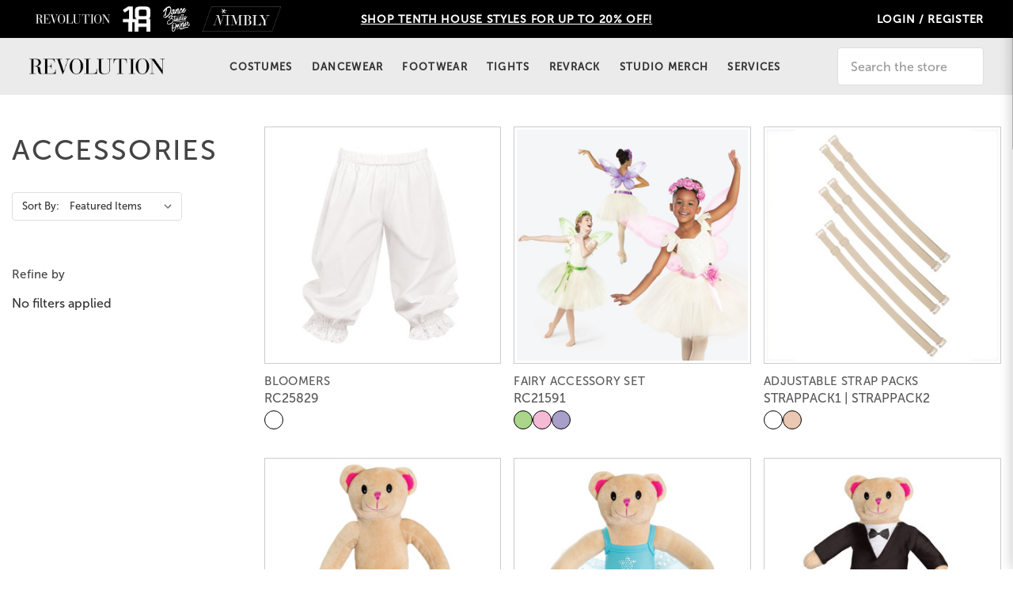

--- FILE ---
content_type: text/html; charset=UTF-8
request_url: https://www.revolutiondance.com/costumes/accessories/
body_size: 33480
content:



<!DOCTYPE html>
<html class="no-js" lang="en">
    <head>
        <title> Costumes - Performance Essentials - Accessories - Revolution Dancewear - US </title>
        <link rel="dns-prefetch preconnect" href="https://cdn11.bigcommerce.com/s-m12047qc85" crossorigin><link rel="dns-prefetch preconnect" href="https://fonts.googleapis.com/" crossorigin><link rel="dns-prefetch preconnect" href="https://fonts.gstatic.com/" crossorigin>
        <link rel='canonical' href='https://www.revolutiondance.com/costumes/accessories/' /><meta name='platform' content='bigcommerce.stencil' />
        

            <meta property="og:url" content="https://www.revolutiondance.com/costumes/accessories/">
    <meta property="og:site_name" content="Revolution Dancewear - US">
    <meta property="og:type" content="category">
    <meta property="og:title" content="Accessories">
    <meta property="og:description" content="">
    <meta property="og:image" content="https://cdn11.bigcommerce.com/s-m12047qc85/images/stencil/500x659/products/209591/6229226/RC25829_white_1_w__94421.1716319577.jpg?c=3">


          <!-- Google Tag Manager -->
        <script>(function(w,d,s,l,i){w[l]=w[l]||[];w[l].push({'gtm.start':
            new Date().getTime(),event:'gtm.js'});var f=d.getElementsByTagName(s)[0],
            j=d.createElement(s),dl=l!='dataLayer'?'&l='+l:'';j.async=true;j.src=
            'https://www.googletagmanager.com/gtm.js?id='+i+dl;f.parentNode.insertBefore(j,f);
        })(window,document,'script','dataLayer','GTM-PFFZMC9');</script>
        <!-- End Google Tag Manager -->

        <link href="https://cdn11.bigcommerce.com/s-m12047qc85/product_images/REV_FAVICON-1.jpg?t&#x3D;1560805197" rel="shortcut icon">
        <meta name="viewport" content="width=device-width, initial-scale=1">

        <script>
            document.documentElement.className = document.documentElement.className.replace('no-js', 'js');
        </script>

        <script>
    function browserSupportsAllFeatures() {
        return window.Promise
            && window.fetch
            && window.URL
            && window.URLSearchParams
            && window.WeakMap
            // object-fit support
            && ('objectFit' in document.documentElement.style);
    }

    function loadScript(src) {
        var js = document.createElement('script');
        js.src = src;
        js.onerror = function () {
            console.error('Failed to load polyfill script ' + src);
        };
        document.head.appendChild(js);
    }

    if (!browserSupportsAllFeatures()) {
        loadScript('https://cdn11.bigcommerce.com/s-m12047qc85/stencil/c95bf380-d22c-013e-c6ba-02e1bc539764/e/f00c5620-ca40-013e-454b-06e85acb73f2/dist/theme-bundle.polyfills.js');
    }
</script>

        <script>
            window.lazySizesConfig = window.lazySizesConfig || {};
            window.lazySizesConfig.loadMode = 1;
        </script>
        <script async src="https://cdn11.bigcommerce.com/s-m12047qc85/stencil/c95bf380-d22c-013e-c6ba-02e1bc539764/e/f00c5620-ca40-013e-454b-06e85acb73f2/dist/theme-bundle.head_async.js"></script>

        <script src="https://ajax.googleapis.com/ajax/libs/webfont/1.6.26/webfont.js"></script>

        <script>
            WebFont.load({
                custom: {
                    families: ['Karla', 'Roboto', 'Source Sans Pro']
                },
                classes: false
            });
        </script>

        <script src="/content/iframeResizer.min.js"></script>

         <style>
            @font-face {
            font-family: "Social Icons";
            src: url("https://cdn11.bigcommerce.com/s-m12047qc85/content/pixelunionsocialicons-regular.eot");
            src: url("https://cdn11.bigcommerce.com/s-m12047qc85/content/pixelunionsocialicons-regular.woff") format("woff2");
            font-weight: normal;
            font-style: normal;
            }

            @font-face {
            font-family: "prosper-icons";
            src: url("https://cdn11.bigcommerce.com/s-m12047qc85/stencil/c95bf380-d22c-013e-c6ba-02e1bc539764/e/f00c5620-ca40-013e-454b-06e85acb73f2/prosper-icons.eot");
            src: url("https://cdn11.bigcommerce.com/s-m12047qc85/stencil/c95bf380-d22c-013e-c6ba-02e1bc539764/e/f00c5620-ca40-013e-454b-06e85acb73f2/prosper-icons.woff") format("woff");
            font-weight: normal;
            font-style: normal;
            }

            @font-face {
            font-family: "garamond-premier-pro";
            src: url("https://cdn11.bigcommerce.com/s-m12047qc85/stencil/c95bf380-d22c-013e-c6ba-02e1bc539764/e/f00c5620-ca40-013e-454b-06e85acb73f2/garamond-premier-pro-regular.ttf");
            font-weight: normal;
            font-style: normal;
            }

            @font-face {
            font-family: "MuseoSans";
            src: url("https://cdn11.bigcommerce.com/s-m12047qc85/content/museo-sans/MuseoSans_500.otf");
            font-display: swap;
            font-weight: normal;
            font-style: normal;
            }
            @font-face {
            font-family: "MuseoSans Bold";
            src: url("https://cdn11.bigcommerce.com/s-m12047qc85/content/museo-sans/MuseoSans_900.otf");
            font-display: swap;
            font-weight: normal;
            font-style: normal;
            }
        </style>

        <!-- Custom Fonts -->
        <link rel="stylesheet" href="https://use.fontawesome.com/releases/v5.0.13/css/all.css" integrity="sha384-DNOHZ68U8hZfKXOrtjWvjxusGo9WQnrNx2sqG0tfsghAvtVlRW3tvkXWZh58N9jp" crossorigin="anonymous">
        <link rel="stylesheet" href="https://use.fontawesome.com/releases/v5.1.0/css/all.css" integrity="sha384-lKuwvrZot6UHsBSfcMvOkWwlCMgc0TaWr+30HWe3a4ltaBwTZhyTEggF5tJv8tbt" crossorigin="anonymous">
        <!-- <link rel="stylesheet" href="https://use.typekit.net/cvf4pgf.css"> -->

        <link href="https://fonts.googleapis.com/css?family=Karla:400&display=swap" rel="stylesheet">
        <link data-stencil-stylesheet href="https://cdn11.bigcommerce.com/s-m12047qc85/stencil/c95bf380-d22c-013e-c6ba-02e1bc539764/e/f00c5620-ca40-013e-454b-06e85acb73f2/css/theme-324d7650-d466-013e-ea49-7e3da8c058d4.css" rel="stylesheet">

        <!-- Start Tracking Code for analytics_facebook -->

<script>
!function(f,b,e,v,n,t,s){if(f.fbq)return;n=f.fbq=function(){n.callMethod?n.callMethod.apply(n,arguments):n.queue.push(arguments)};if(!f._fbq)f._fbq=n;n.push=n;n.loaded=!0;n.version='2.0';n.queue=[];t=b.createElement(e);t.async=!0;t.src=v;s=b.getElementsByTagName(e)[0];s.parentNode.insertBefore(t,s)}(window,document,'script','https://connect.facebook.net/en_US/fbevents.js');

fbq('set', 'autoConfig', 'false', '1172172820553589');
fbq('dataProcessingOptions', ['LDU'], 0, 0);
fbq('init', '1172172820553589', {"external_id":"73373ff0-8d7e-46c5-b5d5-6dec1708d129"});
fbq('set', 'agent', 'bigcommerce', '1172172820553589');

function trackEvents() {
    var pathName = window.location.pathname;

    fbq('track', 'PageView', {}, "");

    // Search events start -- only fire if the shopper lands on the /search.php page
    if (pathName.indexOf('/search.php') === 0 && getUrlParameter('search_query')) {
        fbq('track', 'Search', {
            content_type: 'product_group',
            content_ids: [],
            search_string: getUrlParameter('search_query')
        });
    }
    // Search events end

    // Wishlist events start -- only fire if the shopper attempts to add an item to their wishlist
    if (pathName.indexOf('/wishlist.php') === 0 && getUrlParameter('added_product_id')) {
        fbq('track', 'AddToWishlist', {
            content_type: 'product_group',
            content_ids: []
        });
    }
    // Wishlist events end

    // Lead events start -- only fire if the shopper subscribes to newsletter
    if (pathName.indexOf('/subscribe.php') === 0 && getUrlParameter('result') === 'success') {
        fbq('track', 'Lead', {});
    }
    // Lead events end

    // Registration events start -- only fire if the shopper registers an account
    if (pathName.indexOf('/login.php') === 0 && getUrlParameter('action') === 'account_created') {
        fbq('track', 'CompleteRegistration', {}, "");
    }
    // Registration events end

    

    function getUrlParameter(name) {
        var cleanName = name.replace(/[\[]/, '\[').replace(/[\]]/, '\]');
        var regex = new RegExp('[\?&]' + cleanName + '=([^&#]*)');
        var results = regex.exec(window.location.search);
        return results === null ? '' : decodeURIComponent(results[1].replace(/\+/g, ' '));
    }
}

if (window.addEventListener) {
    window.addEventListener("load", trackEvents, false)
}
</script>
<noscript><img height="1" width="1" style="display:none" alt="null" src="https://www.facebook.com/tr?id=1172172820553589&ev=PageView&noscript=1&a=plbigcommerce1.2&eid="/></noscript>

<!-- End Tracking Code for analytics_facebook -->

<!-- Start Tracking Code for analytics_googleanalytics -->


<!-- Google tag (gtag.js) -->
<script async src="https://www.googletagmanager.com/gtag/js?id=G-BQ8B4W5CG6"></script>
<script>
  window.dataLayer = window.dataLayer || [];
  function gtag(){dataLayer.push(arguments);}
  gtag('js', new Date());

  gtag('config', 'G-BQ8B4W5CG6');
</script>

<!-- End Tracking Code for analytics_googleanalytics -->

<!-- Start Tracking Code for analytics_googleanalytics4 -->

<script data-cfasync="false" src="https://cdn11.bigcommerce.com/shared/js/google_analytics4_bodl_subscribers-358423becf5d870b8b603a81de597c10f6bc7699.js" integrity="sha256-gtOfJ3Avc1pEE/hx6SKj/96cca7JvfqllWA9FTQJyfI=" crossorigin="anonymous"></script>
<script data-cfasync="false">
  (function () {
    window.dataLayer = window.dataLayer || [];

    function gtag(){
        dataLayer.push(arguments);
    }

    function initGA4(event) {
         function setupGtag() {
            function configureGtag() {
                gtag('js', new Date());
                gtag('set', 'developer_id.dMjk3Nj', true);
                gtag('config', 'G-P2RCLEG55V');
            }

            var script = document.createElement('script');

            script.src = 'https://www.googletagmanager.com/gtag/js?id=G-P2RCLEG55V';
            script.async = true;
            script.onload = configureGtag;

            document.head.appendChild(script);
        }

        setupGtag();

        if (typeof subscribeOnBodlEvents === 'function') {
            subscribeOnBodlEvents('G-P2RCLEG55V', false);
        }

        window.removeEventListener(event.type, initGA4);
    }

    

    var eventName = document.readyState === 'complete' ? 'consentScriptsLoaded' : 'DOMContentLoaded';
    window.addEventListener(eventName, initGA4, false);
  })()
</script>

<!-- End Tracking Code for analytics_googleanalytics4 -->

<!-- Start Tracking Code for analytics_siteverification -->

<meta name="msvalidate.01" content="8122B806F146157E87444A10ECCD9CB0" />

<!-- End Tracking Code for analytics_siteverification -->

<!-- Start Tracking Code for analytics_visualwebsiteoptimizer -->

<script
  src="https://code.jquery.com/jquery-2.2.4.min.js"
  integrity="sha256-BbhdlvQf/xTY9gja0Dq3HiwQF8LaCRTXxZKRutelT44="
  crossorigin="anonymous"></script>
<link rel="stylesheet" href="/content/DatePickerX.min.css">
<style>
    .date-picker-x .dpx-weekend {
        color: white;
    }

    [data-tooltip] {
        position: relative;
        z-index: 2;
        cursor: pointer;
    }

    [data-tooltip]:before,
    [data-tooltip]:after {
        visibility: hidden;
        -ms-filter: "progid:DXImageTransform.Microsoft.Alpha(Opacity=0)";
        filter: progid: DXImageTransform.Microsoft.Alpha(Opacity=0);
        opacity: 0;
        pointer-events: none;
    }

    [data-tooltip]:before {
        position: absolute;
        bottom: 150%;
        left: 50%;
        margin-bottom: 5px;
        margin-left: -80px;
        padding: 7px;
        width: 160px;
        -webkit-border-radius: 3px;
        -moz-border-radius: 3px;
        border-radius: 3px;
        background-color: #000;
        background-color: hsla(0, 0%, 20%, 0.9);
        color: #fff;
        content: attr(data-tooltip);
        text-align: center;
        font-size: 14px;
        line-height: 1.2;
    }

    [data-tooltip]:after {
        position: absolute;
        bottom: 150%;
        left: 50%;
        margin-left: -5px;
        width: 0;
        border-top: 5px solid #000;
        border-top: 5px solid hsla(0, 0%, 20%, 0.9);
        border-right: 5px solid transparent;
        border-left: 5px solid transparent;
        content: " ";
        font-size: 0;
        line-height: 0;
    }

    [data-tooltip]:hover:before,
    [data-tooltip]:hover:after {
        visibility: visible;
        -ms-filter: "progid:DXImageTransform.Microsoft.Alpha(Opacity=100)";
        filter: progid: DXImageTransform.Microsoft.Alpha(Opacity=100);
        opacity: 1;
    }

    #bottom_payment_button:disabled {
        cursor: default;
        background-color: #ccc;
    }

    .text-table-data {
        text-align: right;
    }

    .text-table-data small {
        max-width: 320px;
        display: inline-block;
    }
</style>
<script src="/content/DatePickerX.min.js"></script>
<script src="https://conduit.mailchimpapp.com/js/stores/store_onbdmu9h91o92yjp46zl/conduit.js"></script>
<script>
    let bindedEvents = false
    let listenerFromEditClickedActive = false
    let tableRowsLength = 0
    let shipDataArray = []
    let secureCheckoutPresent
    if (window.location.pathname === '/checkout.php') {
        localStorage.setItem('revNeedsByDatePresent', false)
        localStorage.setItem('tenthNeedsByDatePresent', false)
        console.log('HELLO')
        const checkJquery = setInterval(function () {
            if (window.jQuery) {
                startNeedsByDate()
                clearInterval(checkJquery)

            }
        }, 200)

        Date.prototype.addDays = function (days) {
            let date = new Date(this.valueOf());
            date.setDate(date.getDate() + days);
            return date;
        }


        function startNeedsByDate() {
            let tenthPresent = false
            let costumeRevPresent = false


            function initPicker(datePicker) {
                let date = new Date()
                datePicker.DatePickerX.init({
                    mondayFirst: true,
                    minDate: new Date(date.addDays(14)),
                    format: 'mm/dd/yyyy'
                })
            }


            function checkNeedsBydate() {

                if (localStorage['revNeedsByDatePresent'] === 'true') {


                    if (!document.getElementById('revDatePicker')) {
                        injectDatePicker('rev')
                    }
                }
                if (localStorage['tenthNeedsByDatePresent'] === 'true') {
                    if (!document.getElementById('tenthDatePicker')) {
                        injectDatePicker('tenth')
                    }
                }
            }

            function finalButtonWatch() {

                const enableContinueBtn = setInterval(function () {
                    let pickersPresent = []

                    if (tenthPresent || costumeRevPresent) {
                        if (tenthPresent) {
                            pickersPresent.push('tenth')
                        }

                        if (costumeRevPresent) {
                            pickersPresent.push('rev')
                        }
                    }

                    let nPickersWithValue = 0

                    pickersPresent.forEach(function (picker) {

                        if (document.getElementById(picker + 'DatePicker') && document.getElementById(picker + 'DatePicker').value !== '') {
                            nPickersWithValue++
                        }


                    })

                    const paymentButton = document.getElementById('bottom_payment_button')

                    //to check if payment option is selected
                    const payflowRadio = $('#uniform-checkout_provider_checkout_payflowpro span:first-child')
                    const testGatewayRadio = $('#uniform-checkout_provider_checkout_testgateway span:first-child')
                  
                    if (pickersPresent.length === nPickersWithValue && (payflowRadio.hasClass('checked')) || testGatewayRadio.hasClass('checked') || secureCheckoutPresent) {
                        if (paymentButton.getAttribute('disabled')) {
                            paymentButton.removeAttribute('disabled')
                        }


                    } else {
                        if (!paymentButton.getAttribute('disabled')) {
                            paymentButton.setAttribute('disabled', 'disabled')
                        }

                    }


                }, 200)


            }

            function bindFinalButtonClick() {
                $('#bottom_payment_button').on('click', function () {
                    const orderComments = document.querySelector('[name=ordercomments]')
                    const regexRev = /(\n---RDDateBy: )(\d+[\/]\d+[\/]\d+)/
                    const regexTenth = /(\n---THDateBy: )(\d+[\/]\d+[\/]\d+)/
                    let text = orderComments.value

                    //check if need date was previously added and remove it
                    if (tenthPresent) {
                        if (regexTenth.test(text)) {
                            text = text.replace(regexTenth, '')
                        }
                    }
                    if (costumeRevPresent) {
                        if (regexRev.test(text)) {
                            text = text.replace(regexRev, '')
                        }
                    }

                    //get comment value and add dates

                    if (tenthPresent) {
                        text += '\n---THDateBy: ' + document.getElementById('tenthDatePicker').value
                    }
                    if (costumeRevPresent) {
                        text += '\n---RDDateBy: ' + document.getElementById('revDatePicker').value
                    }
                    orderComments.value = text
                })

            }

            function bindEventsForEdit() {
                //Bind click events to EDIT buttons to reattach needs by date pickers
                if (!bindedEvents) {
                    $('.ChangeLink').on('click', function (event) {
                        //wait for angular to clear the products table

                        setTimeout(function () {
                            if (!listenerFromEditClickedActive) {
                                activateListener()

                            }
                        }, 2000)

                    })

                    finalButtonWatch()
                    bindFinalButtonClick()


                    bindedEvents = true
                }

                function activateListener() {


                    const getProductsTable = setInterval(function () {
                        const stepConfirmation = document.querySelector('#CheckoutStepConfirmation')
                        if (stepConfirmation.querySelector('.ExpressCheckoutContent').style.display === 'block') {
                            clearInterval(getProductsTable)
                            const table = document.querySelector('.CartContents')
                            const tableRows = table.querySelector('tbody').querySelectorAll('tr')
                            let dataIndex = -1
                            for (let i = 0; i < tableRows.length; i++) {
                                const tableRow = tableRows[i]
                                //Table rows without classes are product rows
                                if (tableRow.classList.length === 0) {
                                    dataIndex += 1
                                    scrapOptions(shipDataArray[dataIndex], tableRow)
                                }

                            }


                            //check if needs by date are still there
                            checkNeedsBydate()

                            const checkDisplayLastStep = setInterval(function () {
                                const stepConfirmation = document.querySelector('#CheckoutStepConfirmation')

                                if (stepConfirmation.querySelector('.ExpressCheckoutContent').style.display === 'none') {
                                    clearInterval(checkDisplayLastStep)
                                    listenerFromEditClickedActive = false
                                }
                            }, 200)

                        }


                    }, 200)
                    listenerFromEditClickedActive = true

                }


            }


            function setLocalStoragePicker(store) {
                if (store === 'rev') localStorage.setItem('revNeedsByDatePresent', true)

                if (store === 'tenth') localStorage.setItem('tenthNeedsByDatePresent', true)
                bindEventsForEdit()
            }

            function injectDatePicker(store, secureCheckoutPresent) {
                let labelText
                store === 'rev' ? labelText = 'Revolution Dance Costume Need By Date (Required)' : labelText = 'Tenth House Costume Need By Date (Required)'
                const datePickerId = store + 'DatePicker'
                const datePicker = '<label style="display: inline-block; margin-right: 20px; margin-top: 20px; width: 300px;">' +
                    labelText + '<a href="#" data-tooltip="Please enter the date that you need your costumes by." class="info">&nbsp;&#9432;</a>' +
                    '<input style="margin-top: 20px;" type="text" id="' + datePickerId + '">' +
                    '</label>'
                document.getElementsByClassName('CheckoutOrderComments')[0].insertAdjacentHTML('afterbegin', datePicker)
                setLocalStoragePicker(store)
                initPicker(document.getElementById(datePickerId))
            }

            function checkIfCategoryTenthOrRevCostume(obj, secureCheckoutPresent) {

                const urlSplitted = obj.custom_url.url.split('/')
                //index 1 is the parent category
                if (urlSplitted[1].indexOf('tenth') > -1 && !tenthPresent) {
                    tenthPresent = true

                    injectDatePicker('tenth', secureCheckoutPresent)
                } else {
                    if (urlSplitted.length > 2 && !costumeRevPresent) {
                        for (let i = 2; i < urlSplitted.length; i++) {
                            if (urlSplitted[i] === 'costumes') {
                                costumeRevPresent = true
                                injectDatePicker('rev', secureCheckoutPresent)
                            }
                        }
                    }
                }
            }

            function getCategories(product, secureCheckoutPresent, row) {
                getStock(product, row)
                if (product.data[0] != undefined) {
                product.data[0].categories.forEach(function (categoryId) {
                    let data = null

                    const xhr = new XMLHttpRequest()

                    xhr.addEventListener("readystatechange", function () {
                        if (this.readyState === 4) {
                            const response = JSON.parse(this.responseText)
                            checkIfCategoryTenthOrRevCostume({
                                custom_url: response.data.custom_url,
                                name: response.data.name
                            }, secureCheckoutPresent)
                        }
                    })

                    xhr.open("GET", "https://api.revolutiondance.com/get-category-by-id?id=" + categoryId)
                    xhr.send(data)
                })


            }

            function getStock(product, row) {
                let data = null;
                if (product.data[0] != undefined) {
                const id = product.data[0].id;
                const xhr = new XMLHttpRequest()



                xhr.addEventListener("readystatechange", function () {
                    if (this.readyState === 4) {
                        const json = JSON.parse(this.responseText)
                        shipDataArray.push(json)
                        scrapOptions(json, row)
                    }
                })

                xhr.open("GET", 'https://api.revolutiondance.com/ship-date?id=' + id);
                xhr.send(data);
               }
             }
            }

            function scrapOptions(json, row) {
                const firstTableData = row.querySelector('td')
                const productOptionsNode = firstTableData.querySelector('small')
                let productOptions = productOptionsNode.innerText.toString().split(',')
                let color = productOptions[0].replace('(Color: ', '')
                let size = productOptions[1].replace(' Size: ', '')
                size = size.replace(' ', '')
                size = size.replace(')', '')

                findStockWithProductOptions({
                    size: size,
                    color: color
                }, firstTableData, json)
            }

            function findStockWithProductOptions(options, td, productStockData) {
                for (let index = 0; index < productStockData.length; index++) {
                    const element = productStockData[index]

                    if (element.color === options.color && element.size === options.size) {
                        getShipBySkuQuantity(element.sku, td)
                        break
                    }

                }
            }

            function getShipBySkuQuantity(sku, td) {
                let data = null

                const xhr = new XMLHttpRequest()
                const quantity = td.nextElementSibling.innerText
                xhr.addEventListener("readystatechange", function () {
                    if (this.readyState === 4) {
                        const response = JSON.parse(this.responseText)
                        const availability = buildList(response)
                        if (!td.querySelector('.availability-section'))
                            td.insertAdjacentHTML('beforeend', '<div class="availability-section">' + availability + '</div>')

                    }
                })

                xhr.open("GET", "https://api.revolutiondance.com/ship-date-by-sku-quantity?sku=" + sku + "&quantity=" + quantity)
                xhr.send(data)
            }

            function buildList(data) {
                let html = '<ul>';

                if (data.inventoryShip) {
                    const inventoryShip = data.inventoryShip;
                    for (let attr in inventoryShip) {
                        if (attr.indexOf('immediately') > -1) {
                            html += '<li>' + inventoryShip[attr] + ' Available Ships Today </li>';
                        } else {
                            html += '<li>' + inventoryShip[attr] + ' Estimate Ship Date ' + attr + '</li>';
                        }
                    }
                } else {
                    html += '<li>Available Ships Today</li>';
                }

                html += '</ul>';

                return html;
            }

            function getProductByName(name, secureCheckoutPresent, row) {
                let data = null;
                const xhr = new XMLHttpRequest();

                xhr.addEventListener("readystatechange", function () {
                    if (this.readyState === 4) {

                        getCategories(JSON.parse(this.responseText), secureCheckoutPresent, row)
                    }
                })

                xhr.open("GET", "https://api.revolutiondance.com/get-product-by-name?name=" + name);
                xhr.send(data);

            }

            function injectExtraText() {

                const html = '<tr><td colspan="4" class="text-table-data"><small>' +
                    'In the event of the imposed tariff on apparel, a per-unit surcharge shall be added to future orders.<br><br> As your partner, we will work together to educate your customers in the event of a cost increase resulting from the tariff. Questions, please call us at 800-806-1157.' +
                    '</small></td></tr>'
                const tableFooter = document.querySelector('.SubTotal').parentElement
                tableFooter.insertAdjacentHTML('beforeend', html)

                changeTitle()

            }

            function changeTitle() {
                const titles = document.querySelectorAll('.ExpressCheckoutTitle')
                const multiStepExpress = document.querySelector('.multiStep')
                titles.forEach(function (titleBlock) {
                    const h3 = titleBlock.querySelector('h3')
                    if (h3) {
                        replace(h3)

                    }
                })

                if (multiStepExpress) {
                    const steps = multiStepExpress.querySelectorAll('li')
                    steps.forEach(function (step) {
                        const h4 = step.querySelector('h4')
                        if (h4) {
                            replace(h4)


                        }
                    })
                }

                function replace(title) {
                    let innerHtml = title.innerHTML
                    if (innerHtml.indexOf('Order Confirmation') > -1) {
                        innerHtml = innerHtml.replace('Confirmation', 'Review')
                        title.innerHTML = innerHtml
                    }
                }
            }

            function scrapNamesFromTable(table) {
                secureCheckoutPresent = false
                const tableRows = table.querySelector('tbody').querySelectorAll('tr')
                if ($(tableRows[0]).hasClass('First')) {
                    secureCheckoutPresent = true

                }
                injectExtraText()
                function getName(row) {
                    const strongTagWithProductName = row.firstElementChild.firstElementChild.innerText
                    getProductByName(strongTagWithProductName, secureCheckoutPresent, row)
                }

                if (!secureCheckoutPresent) {
                    for (let i = 0; i < tableRows.length; i++) {
                        const tableRow = tableRows[i]
                        //Table rows without classes are product rows
                        if (tableRow.classList.length === 0) {
                            getName(tableRow)
                        }

                    }
                } else {
                    for (let i = 0; i < tableRows.length; i++) {
                        //send table row directly on secure checkout
                        getName(tableRows[i])
                    }
                }

                tableRowsLength = tableRows.length


            }

            function getProductsTable() {
                const getProductsTable = setInterval(function () {
                    const table = document.querySelector('.CartContents')                  
                    if (table) {
                        clearInterval(getProductsTable)
                        scrapNamesFromTable(table)
                    }
                }, 200)
            }

            getProductsTable()


        }
    }
</script>

<script type='text/javascript'>
window.__lo_site_id = 161275;

	(function() {
		var wa = document.createElement('script'); wa.type = 'text/javascript'; wa.async = true;
		wa.src = 'https://d10lpsik1i8c69.cloudfront.net/w.js';
		var s = document.getElementsByTagName('script')[0]; s.parentNode.insertBefore(wa, s);
	  })();
	</script>

<!-- End Tracking Code for analytics_visualwebsiteoptimizer -->


<script type="text/javascript" src="https://checkout-sdk.bigcommerce.com/v1/loader.js" defer ></script>
<script type="text/javascript">
fbq('track', 'ViewCategory', {"content_ids":[],"content_type":"product_group","content_category":"Accessories"});
</script>
<script type="text/javascript">
var BCData = {};
</script>
<script type="text/javascript" src="//script.crazyegg.com/pages/scripts/0072/9705.js" async="async" ></script><script>
window.onload=function(){
    let formfield25 = document.getElementById("FormField_25");
    if(formfield25) { formfield25.remove(); }
}
</script><script async defer src="https://tools.luckyorange.com/core/lo.js?site-id=219d042b"></script><script async defer src="https://tools.luckyorange.com/core/lo.js?site-id=99bda1cd"></script><!-- Hotjar Tracking Code for Revolution US -->
<script>
    (function(h,o,t,j,a,r){
        h.hj=h.hj||function(){(h.hj.q=h.hj.q||[]).push(arguments)};
        h._hjSettings={hjid:6453010,hjsv:6};
        a=o.getElementsByTagName('head')[0];
        r=o.createElement('script');r.async=1;
        r.src=t+h._hjSettings.hjid+j+h._hjSettings.hjsv;
        a.appendChild(r);
    })(window,document,'https://static.hotjar.com/c/hotjar-','.js?sv=');
</script><!-- Google Tag Manager -->
<script>
(function(w,d,s,l,i){w[l]=w[l]||[];w[l].push({'gtm.start':
new Date().getTime(),event:'gtm.js'});var f=d.getElementsByTagName(s)[0],
j=d.createElement(s),dl=l!='dataLayer'?'&l='+l:'';j.async=true;j.src=
'https://www.googletagmanager.com/gtm.js?id='+i+dl;f.parentNode.insertBefore(j,f);
})(window,document,'script','dataLayer','GTM-P59H46F');
</script>
<!-- End Google Tag Manager --><script>
       
(function loadNoibu() {
  const s = document.createElement("script");
  s.src = "https://cdn.noibu.com/collect-core.js";
  document.head.appendChild(s);
})();

        

window.addEventListener('load', () => {

  const fetchCartData = async () => {
    const options = {
      method: "GET",
      headers: {
        Accept: "application/json",
        "Content-Type": "application/json",
      },
    };

    try {
      const response = await fetch(
        `${window.location.origin}/api/storefront/carts`,
        options
      );

      if (!response.ok) {
        console.error(
          `HTTP Error: ${response.status} - ${response.statusText}`
        );
        return undefined;
      }

      const data = await response.json();
      return data[0]; // Return the first cart if it exists, otherwise undefined
    } catch (error) {
      console.error("Fetch error:", error);
      return undefined;
    }
  };

  const fetchCheckout = async (checkoutId) => {
    const options = {
      method: "GET",
      headers: {
        Accept: "application/json",
        "Content-Type": "application/json",
      },
    };

    try {
      const url = `${window.location.origin}/api/storefront/checkouts/${checkoutId}`;
      const response = await fetch(url, options);

      if (!response.ok) {
        console.error(
          `HTTP Error: ${response.status} - ${response.statusText}`
        );
        return undefined;
      }

      const data = await response.json();
      return data;
    } catch (error) {
      console.error("Fetch error:", error);
      return undefined;
    }
  };

  const addCustomAttribute = (key, value) => {
    if (window.NOIBUJS) {
      window.NOIBUJS.addCustomAttribute(key, value);
    } else {
      window.addEventListener('noibuSDKReady', () => {
        window.NOIBUJS.addCustomAttribute(key, value);
      });
    }
  };

  if (typeof window.bodlEvents?.cart?.on === "function") {
    window.bodlEvents.cart.viewed(async (payload) => {

      const cartData = await fetchCartData();

      if (cartData) {
        sessionStorage.setItem("cartId", cartData?.id);
        addCustomAttribute("cartId", cartData?.id);
      }
    });
  }

  if (typeof window.bodlEvents?.checkout?.checkoutBegin === "function") {
    window.bodlEvents.checkout.checkoutBegin(async (payload) => {

      const cartId = sessionStorage.getItem("cartId");

      if (cartId) {
        addCustomAttribute("checkoutId", cartId);
      }
    });
  }

  if (typeof window.bodlEvents?.checkout?.orderPurchased === "function") {
    window.bodlEvents.checkout.orderPurchased((payload) => {
      addCustomAttribute("orderId", payload?.order_id?.toString());
    });
  }

  if (window?.bodl?.shopper?.customer_id) {
    addCustomAttribute("customerId", window.bodl.shopper.customer_id);
  }

  if (window?.bodl?.session?.id) {
    addCustomAttribute("sessionId", window.bodl.session.id);
  }
  
}, false)

 
        

        async function handleHelpCode() {
            if (window.NOIBUJS?.requestHelpCode) {
                const helpCodeField = document.getElementById("help-code-field");
                if (helpCodeField != null) {
                    const helpCode = await window.NOIBUJS.requestHelpCode(false);
                    helpCodeField.innerText = helpCode;
                }
            }
        }

        if (window?.NOIBUJS) {
            handleHelpCode();
        } else {
            window.addEventListener('noibuSDKReady', handleHelpCode);
        }
   
 
        
    
        async function handleButtonHelpCode() {
            const button = document.getElementById("request-help-code");
            const label = document.getElementById("help-code-result");

            if (button != null && label != null) {
                button.addEventListener("click", async () => {
                    if (window.NOIBUJS?.requestHelpCode) {
                        const helpCode = await window.NOIBUJS.requestHelpCode(false);
                        label.innerText = helpCode;
                    }
                });
            }
        }

        if (window?.NOIBUJS) {
            handleButtonHelpCode();
        } else {
            window.addEventListener("noibuSDKReady", handleButtonHelpCode);
        }
   

      </script>
 <script data-cfasync="false" src="https://microapps.bigcommerce.com/bodl-events/1.9.4/index.js" integrity="sha256-Y0tDj1qsyiKBRibKllwV0ZJ1aFlGYaHHGl/oUFoXJ7Y=" nonce="" crossorigin="anonymous"></script>
 <script data-cfasync="false" nonce="">

 (function() {
    function decodeBase64(base64) {
       const text = atob(base64);
       const length = text.length;
       const bytes = new Uint8Array(length);
       for (let i = 0; i < length; i++) {
          bytes[i] = text.charCodeAt(i);
       }
       const decoder = new TextDecoder();
       return decoder.decode(bytes);
    }
    window.bodl = JSON.parse(decodeBase64("[base64]"));
 })()

 </script>

<script nonce="">
(function () {
    var xmlHttp = new XMLHttpRequest();

    xmlHttp.open('POST', 'https://bes.gcp.data.bigcommerce.com/nobot');
    xmlHttp.setRequestHeader('Content-Type', 'application/json');
    xmlHttp.send('{"store_id":"999382753","timezone_offset":"-6.0","timestamp":"2026-01-19T07:30:23.88289300Z","visit_id":"fc67b8e6-715a-4116-aef5-df5ab16bca0e","channel_id":1}');
})();
</script>


        <script type="text/javascript">
            let groove_token = "eyJ0eXAiOiJKV1QiLCJhbGciOiJFUzI1NiJ9.[base64].boy1Z9TZBfmiBTK2GqNZ95lsUcr2i52_G8iSvbp2cyaIkJBhXbxGspHzK3a8FzkFf1tzE_NlZ2r4AOPdem_XSw";
            let store_url = "https://www.revolutiondance.com";
            let featured_prod_ready = false;
        </script>

        <!--For analytics clicked product-->
  <script>
      function addToDataLayerByClick(product) {
          product = JSON.parse(product);
          window.dataLayer = window.dataLayer || [];
          window.dataLayer.push({
              event: "eec.click",
              ecommerce: {
                  click: {
                      actionField: {list: ""},
                      products: [
                          {
                              name: product.name,
                              id: product.sku,
                              price: product.price.without_tax.value,
                              brand: product.category[0],
                              category: product.category[product.category.length - 1],
                              sku: product.sku

                          }
                      ]
                  }
              }
          });
      }

  </script>
  <!--KnockoutJs
  <script src="https://cdn11.bigcommerce.com/s-m12047qc85/stencil/c95bf380-d22c-013e-c6ba-02e1bc539764/e/f00c5620-ca40-013e-454b-06e85acb73f2/js/knockout.js"></script>-->
    </head>

<body><script id="BC_GraphQL_Token" type="application/json">"eyJ0eXAiOiJKV1QiLCJhbGciOiJFUzI1NiJ9.[base64].boy1Z9TZBfmiBTK2GqNZ95lsUcr2i52_G8iSvbp2cyaIkJBhXbxGspHzK3a8FzkFf1tzE_NlZ2r4AOPdem_XSw"</script>

        <svg data-src="https://cdn11.bigcommerce.com/s-m12047qc85/stencil/c95bf380-d22c-013e-c6ba-02e1bc539764/e/f00c5620-ca40-013e-454b-06e85acb73f2/img/icon-sprite.svg" class="icons-svg-sprite"></svg>

        <a href="#main-content" class="skip-to-main-link">Skip to main content</a>
<!-- Tabbed Navigation -->
<div class="header-tabs">
    <h1 class="header-logo-mobile">
        <a href="https://www.revolutiondance.com/" class="header-logo__link">
        <img class="header-logo-image" src="https://cdn11.bigcommerce.com/s-m12047qc85/images/stencil/original/revolution_channelbrand_black_1607704082__06969.original.png" alt="Revolution Dancewear - US" title="Revolution Dancewear - US">  
</a>
    </h1>
    <ul class="brand_tabs">
        <li >
            <a href="/">
                <img alt="home" src="https://cdn11.bigcommerce.com/s-m12047qc85/product_images/uploaded_images/rev-logo-white.png">
            </a>
        </li>
        <li>
            <a href="/tenth-house/">
                <img alt="tenth house"  src="https://cdn8.bigcommerce.com/s-m12047qc85/product_images/uploaded_images/th.png">
            </a>
        </li>
        <li>
            <a href="https://www.dancestudioowner.com/" target="_blank">
                <img alt="dance studio"  src="https://cdn8.bigcommerce.com/s-m12047qc85/product_images/uploaded_images/dso.png">
            </a>
        </li>
        <li>
            <a href="https://www.revolutiondance.com/nimbly" target="_blank">
                <img alt="nimbly" src="https://cdn6.bigcommerce.com/s-m12047qc85/product_images/uploaded_images/nimbly.png">
            </a>
        </li>
    </ul>

    <div class="shipping-promotion">
        <a href="https://bit.ly/49j93WT">
            Shop Tenth House styles for up to 20% off! 
        </a>
    </div>

    <div class="header-tools-wrapper">
        <div class="header-tools">
            <a href="/login.php" data-drawer="account-drawer">Login / Register</a>

        </div>

        <!-- snippet location forms_search -->
    </div>

    <div class="modal-background" style=""></div>
    <div class="cart-dropdown" id="cart-preview-dropdown" data-dropdown-content aria-hidden="true"></div>

    <div class="drawer" id="account-drawer" data-drawer-content>
        <header>
  <h2>Sign In</h2>
  <button type="button" aria-label="Close drawer">data-drawer-close><svg><use xlink:href="#icon-close"></use></svg></button>
</header>



<div class="content">
  <form class="login-form form" action="/login.php?action&#x3D;check_login" method="post">
    <h3 class="content-header">Customer Sign In</h3>

    
    

    <div class="form-field">
      <label class="form-label" for="login_email">Email Address:</label>
      <input class="form-input" name="login_email" id="login_email" type="email">
    </div>
    <div class="form-field">
      <label class="form-label" for="login_pass">Password:</label>
      <input class="form-input" id="login_pass" type="password" name="login_pass" autocomplete="off">
    </div>
    <div class="form-actions">
      <input type="hidden" id="redirect_to" name="redirect_to" value="https://www.revolutiondance.com/costumes/accessories/">
      <input type="submit" class="button button--primary" value="Sign in">
    </div>
  </form>

  <div class="new-customer">
    <div class="panel">
      <div class="panel-header">
        <h2 class="panel-title">New Customer?</h2>
      </div>
      <div class="panel-body">
        <p class="new-customer-intro">Create an account with us and you&#x27;ll be able to:</p>
        <ul class="new-customer-fact-list flex-column">
          <li class="new-customer-fact">Check out faster</li>
          <li class="new-customer-fact">Save multiple shipping addresses</li>
          <li class="new-customer-fact">Access your order history</li>
          <li class="new-customer-fact">Track new orders</li>
          <li class="new-customer-fact">Save items to your Wish List</li>
        </ul>
        <a class="button button--primary" href="/create-account/">Create Account</a>
      </div>
    </div>
  </div>

  <div class="flex-column additional-links">
    <p><a class="forgot-password text-pink" href="/login.php?action&#x3D;reset_password">Forgot your password?</a></p>
    <p>Canadian Customer? <a class="text-pink" id="ca-login-link" href="https://canada.revolutiondance.com/login.php" aria-label="Canadian customer login here">Login Here</a></p>
  </div>
</div>
    </div>
</div>
<header class="header" role="banner">
    <a href="#" class="mobileMenu-toggle" data-mobile-menu-toggle="menu">
        <span class="mobileMenu-toggleIcon">Toggle menu</span>
    </a>

    <div class="header-logo header-logo--center">
        <a href="https://www.revolutiondance.com/" class="header-logo__link">
        <img class="header-logo-image" src="https://cdn11.bigcommerce.com/s-m12047qc85/images/stencil/original/revolution_channelbrand_black_1607704082__06969.original.png" alt="Revolution Dancewear - US" title="Revolution Dancewear - US">  
</a>
    </div>
    <h1 class="header-logo-mobile">
        <a href="https://www.revolutiondance.com/" class="header-logo__link">
        <img class="header-logo-image" src="https://cdn11.bigcommerce.com/s-m12047qc85/images/stencil/original/revolution_channelbrand_black_1607704082__06969.original.png" alt="Revolution Dancewear - US" title="Revolution Dancewear - US">  
</a>
    </h1>

    <button id="mobile-search-btn" class="mobile-search-icon" aria-label="search"><i class="fa fa-search"></i></button>

    <div class="mobile-search-form" id="quickSearch" aria-hidden="true" data-prevent-quick-search-close>
        <div class="container">
    <form class="form" onsubmit="return false" data-url="/search.php" data-quick-search-form>
        <fieldset class="form-fieldset">
            <div class="form-field">
                <label class="is-srOnly" for="nav-quick-search-1">Search</label>
                <input class="form-input"
                       data-search-quick
                       name="nav-quick-search-1"
                       id="nav-quick-search-1"
                       data-error-message="Search field cannot be empty."
                       placeholder="Search the store"
                       autocomplete="off"
                       tabindex="-1"
                >
            </div>
        </fieldset>
    </form>
    <section class="quickSearchResults" data-bind="html: results"></section>
    <p role="status"
       aria-live="polite"
       class="aria-description--hidden"
       data-search-aria-message-predefined-text="product results for"
    ></p>
</div>
    </div>
    
    <div class="navPages-container" id="menu" data-menu>
        
        <nav class="navPages">
    <ul class="navPages-list">
            <li class="navPages-item ">
                <a class="navPages-action has-subMenu activePage"
   href="https://www.revolutiondance.com/dance-costumes/"
>
    Costumes

    <i class="icon navMenu-icon" aria-hidden="true" data-collapsible="navPages-219">
        <svg><use xlink:href="#icon-add" /></svg>
        <svg><use xlink:href="#icon-remove" /></svg>

    </i>
</a>
<div class="navPage-subMenu " id="navPages-219" aria-hidden="true" tabindex="-1">
    <ul class="navPage-subMenu-list">
            <li class="navPage-subMenu-item" name="shop-by-genre">
                    <a class="navPage-subMenu-action navPages-action has-subMenu
                    "
                       aria-label="Shop By Genre"
                    >
                        Shop By Genre        
                        
                        <span class="collapsible-icon-wrapper"
                            data-collapsible="navPages-1510"
                            data-collapsible-disabled-breakpoint="medium"
                            data-collapsible-disabled-state="open"
                            data-collapsible-enabled-state="closed"
                        >
                            <i class="icon navPages-action-moreIcon" aria-hidden="true">
                                <svg><use xlink:href="#icon-chevron-down" /></svg>
                            </i>
                        </span>
                    </a>
                    <ul class="navPage-childList" id="navPages-1510">
                        <li class="navPage-childList-item">
                            <a class="navPage-childList-action navPages-action"
                               href="
                                            https://www.revolutiondance.com/costumes/in-stock/
                                "
                               aria-label="In-Stock"
                            >
                                In-Stock
                            </a>
                        </li>
                        <li class="navPage-childList-item">
                            <a class="navPage-childList-action navPages-action"
                               href="
                                            https://www.revolutiondance.com/costumes/dance-costumes
                                "
                               aria-label="Shop All Costumes"
                            >
                                Shop All Costumes
                            </a>
                        </li>
                        <li class="navPage-childList-item">
                            <a class="navPage-childList-action navPages-action"
                               href="
                                            https://www.revolutiondance.com/costumes/debut/
                                "
                               aria-label="Debut"
                            >
                                Debut
                            </a>
                        </li>
                        <li class="navPage-childList-item">
                            <a class="navPage-childList-action navPages-action"
                               href="
                                            https://www.revolutiondance.com/costumes/all-in-one/
                                "
                               aria-label="All-in-One"
                            >
                                All-in-One
                            </a>
                        </li>
                        <li class="navPage-childList-item">
                            <a class="navPage-childList-action navPages-action"
                               href="
                                            https://www.revolutiondance.com/costumes/variations/
                                "
                               aria-label="Variations"
                            >
                                Variations
                            </a>
                        </li>
                        <li class="navPage-childList-item">
                            <a class="navPage-childList-action navPages-action"
                               href="
                                            https://www.revolutiondance.com/costumes/ballet/
                                "
                               aria-label="Ballet"
                            >
                                Ballet
                            </a>
                        </li>
                        <li class="navPage-childList-item">
                            <a class="navPage-childList-action navPages-action"
                               href="
                                            https://www.revolutiondance.com/costumes/premier-ballet/
                                "
                               aria-label="Premier Ballet"
                            >
                                Premier Ballet
                            </a>
                        </li>
                        <li class="navPage-childList-item">
                            <a class="navPage-childList-action navPages-action"
                               href="
                                            https://www.revolutiondance.com/costumes/shop-by-genre/lyrical/
                                "
                               aria-label="Lyrical"
                            >
                                Lyrical
                            </a>
                        </li>
                        <li class="navPage-childList-item">
                            <a class="navPage-childList-action navPages-action"
                               href="
                                            https://www.revolutiondance.com/costumes/shop-by-genre/contemporary/
                                "
                               aria-label="Contemporary"
                            >
                                Contemporary
                            </a>
                        </li>
                        <li class="navPage-childList-item">
                            <a class="navPage-childList-action navPages-action"
                               href="
                                            https://www.revolutiondance.com/costumes/character/
                                "
                               aria-label="Character"
                            >
                                Character
                            </a>
                        </li>
                        <li class="navPage-childList-item">
                            <a class="navPage-childList-action navPages-action"
                               href="
                                            https://www.revolutiondance.com/costumes/holiday/
                                "
                               aria-label="Holiday"
                            >
                                Holiday
                            </a>
                        </li>
                        <li class="navPage-childList-item">
                            <a class="navPage-childList-action navPages-action"
                               href="
                                            https://www.revolutiondance.com/costumes/jazz-tap/
                                "
                               aria-label="Jazz + Tap"
                            >
                                Jazz + Tap
                            </a>
                        </li>
                        <li class="navPage-childList-item">
                            <a class="navPage-childList-action navPages-action"
                               href="
                                            https://www.revolutiondance.com/costumes/hip-hop/
                                "
                               aria-label="Hip Hop"
                            >
                                Hip Hop
                            </a>
                        </li>
                        <li class="navPage-childList-item">
                            <a class="navPage-childList-action navPages-action"
                               href="
                                            https://www.revolutiondance.com/costumes/gents-unisex/
                                "
                               aria-label="Gents + Unisex"
                            >
                                Gents + Unisex
                            </a>
                        </li>
                    </ul>
            </li>
            <li class="navPage-subMenu-item" name="shop-by-brand">
                    <a class="navPage-subMenu-action navPages-action has-subMenu
                    "
                       aria-label="Shop By Brand"
                    >
                        Shop By Brand        
                        
                        <span class="collapsible-icon-wrapper"
                            data-collapsible="navPages-1512"
                            data-collapsible-disabled-breakpoint="medium"
                            data-collapsible-disabled-state="open"
                            data-collapsible-enabled-state="closed"
                        >
                            <i class="icon navPages-action-moreIcon" aria-hidden="true">
                                <svg><use xlink:href="#icon-chevron-down" /></svg>
                            </i>
                        </span>
                    </a>
                    <ul class="navPage-childList" id="navPages-1512">
                        <li class="navPage-childList-item">
                            <a class="navPage-childList-action navPages-action"
                               href="
                                        /revolution-costumes
                                "
                               aria-label="Revolution"
                            >
                                Revolution
                            </a>
                        </li>
                        <li class="navPage-childList-item">
                            <a class="navPage-childList-action navPages-action"
                               href="
                                            /tenth-house
                                "
                               aria-label="Tenth House"
                            >
                                Tenth House
                            </a>
                        </li>
                        <li class="navPage-childList-item">
                            <a class="navPage-childList-action navPages-action"
                               href="
                                    /2die4/
"
                               aria-label="2-Die-4 By Tenth House"
                            >
                                2-Die-4 By Tenth House
                            </a>
                        </li>
                        <li class="navPage-childList-item">
                            <a class="navPage-childList-action navPages-action"
                               href="
                                            https://www.revolutiondance.com/costumes/shop-by-brand/shop-all-costumes/
                                "
                               aria-label="Shop All Costumes"
                            >
                                Shop All Costumes
                            </a>
                        </li>
                    </ul>
            </li>
            <li class="navPage-subMenu-item" name="shop-by-edit">
                    <a class="navPage-subMenu-action navPages-action has-subMenu
                    "
                       aria-label="Shop By Edit"
                    >
                        Shop By Edit        
                        
                        <span class="collapsible-icon-wrapper"
                            data-collapsible="navPages-1571"
                            data-collapsible-disabled-breakpoint="medium"
                            data-collapsible-disabled-state="open"
                            data-collapsible-enabled-state="closed"
                        >
                            <i class="icon navPages-action-moreIcon" aria-hidden="true">
                                <svg><use xlink:href="#icon-chevron-down" /></svg>
                            </i>
                        </span>
                    </a>
                    <ul class="navPage-childList" id="navPages-1571">
                        <li class="navPage-childList-item">
                            <a class="navPage-childList-action navPages-action"
                               href="
                                            https://www.revolutiondance.com/acro-costumes/
                                "
                               aria-label="Acro"
                            >
                                Acro
                            </a>
                        </li>
                        <li class="navPage-childList-item">
                            <a class="navPage-childList-action navPages-action"
                               href="
                                            https://www.revolutiondance.com/competition-costumes/
                                "
                               aria-label="Competition"
                            >
                                Competition
                            </a>
                        </li>
                        <li class="navPage-childList-item">
                            <a class="navPage-childList-action navPages-action"
                               href="
                                            https://www.revolutiondance.com/team/
                                "
                               aria-label="Team"
                            >
                                Team
                            </a>
                        </li>
                        <li class="navPage-childList-item">
                            <a class="navPage-childList-action navPages-action"
                               href="
                                            https://www.revolutiondance.com/costumes/shop-by-edit/holiday/
                                "
                               aria-label="Holiday"
                            >
                                Holiday
                            </a>
                        </li>
                        <li class="navPage-childList-item">
                            <a class="navPage-childList-action navPages-action"
                               href="
                                            https://www.revolutiondance.com/costumes/shop-by-edit/energize-fashion-show/
                                "
                               aria-label="Energize Fashion Show"
                            >
                                Energize Fashion Show
                            </a>
                        </li>
                        <li class="navPage-childList-item">
                            <a class="navPage-childList-action navPages-action"
                               href="
                                            https://www.revolutiondance.com/costumes/shop-by-edit/perfectly-paired/
                                "
                               aria-label="Perfectly Paired"
                            >
                                Perfectly Paired
                            </a>
                        </li>
                        <li class="navPage-childList-item">
                            <a class="navPage-childList-action navPages-action"
                               href="
                                            https://www.revolutiondance.com/costumes/shop-by-edit/limited-edition
                                "
                               aria-label="Limited Edition"
                            >
                                Limited Edition
                            </a>
                        </li>
                    </ul>
            </li>
            <li class="navPage-subMenu-item" name="performance-essentials">
                    <a class="navPage-subMenu-action navPages-action has-subMenu
                    activePage"
                       aria-label="Performance Essentials"
                    >
                        Performance Essentials        
                        
                        <span class="collapsible-icon-wrapper"
                            data-collapsible="navPages-1513"
                            data-collapsible-disabled-breakpoint="medium"
                            data-collapsible-disabled-state="open"
                            data-collapsible-enabled-state="closed"
                        >
                            <i class="icon navPages-action-moreIcon" aria-hidden="true">
                                <svg><use xlink:href="#icon-chevron-down" /></svg>
                            </i>
                        </span>
                    </a>
                    <ul class="navPage-childList" id="navPages-1513">
                        <li class="navPage-childList-item">
                            <a class="navPage-childList-action navPages-action activePage"
                               href="
                                            https://www.revolutiondance.com/costumes/accessories/
                                "
                               aria-label="Accessories"
                            >
                                Accessories
                            </a>
                        </li>
                        <li class="navPage-childList-item">
                            <a class="navPage-childList-action navPages-action"
                               href="
                                            https://www.revolutiondance.com/tights/
                                "
                               aria-label="Tights"
                            >
                                Tights
                            </a>
                        </li>
                        <li class="navPage-childList-item">
                            <a class="navPage-childList-action navPages-action"
                               href="
                                            https://www.revolutiondance.com/costumes/foundations/
                                "
                               aria-label="Foundations"
                            >
                                Foundations
                            </a>
                        </li>
                    </ul>
            </li>
        <li class="navPage-subMenu-item advertisement">
            <img src="https://cdn11.bigcommerce.com/s-m12047qc85/content/allinclusive2025.jpg" alt="Costume Advertisement Image"/>
            <div class="advertising-section">
                <p class="title-advertising">ALL-INCLUSIVE!</p>
                <p>
                    Our costumes come with all accessories included. Revolution + Tenth House costumes ship safely inside a garment bag. No extra charge!
                </p>
                <a class="button button-primary shop-costumes" href="/dance-costumes/">SHOP COSTUMES</a>
            </div>
        </li>
    </ul>
</div>
            </li>
            <li class="navPages-item  column">
                <a class="navPages-action has-subMenu"
   href="https://www.revolutiondance.com/dancewear-shop-all"
>
    Dancewear

    <i class="icon navMenu-icon" aria-hidden="true" data-collapsible="navPages-1061">
        <svg><use xlink:href="#icon-add" /></svg>
        <svg><use xlink:href="#icon-remove" /></svg>

    </i>
</a>
<div class="navPage-subMenu  single-column" id="navPages-1061" aria-hidden="true" tabindex="-1">
    <ul class="navPage-subMenu-list">
            <li class="navPage-subMenu-item" name="leotards">
                    <a class="navPage-subMenu-action navPages-action"
                       href="https://www.revolutiondance.com/dancewear/leotards/"
                       aria-label="Leotards"
                    >
                        Leotards
                    </a>
            </li>
            <li class="navPage-subMenu-item" name="dresses">
                    <a class="navPage-subMenu-action navPages-action"
                       href="https://www.revolutiondance.com/dancewear/dresses/"
                       aria-label="Dresses"
                    >
                        Dresses
                    </a>
            </li>
            <li class="navPage-subMenu-item" name="tops">
                    <a class="navPage-subMenu-action navPages-action"
                       href="https://www.revolutiondance.com/dancewear/tops/"
                       aria-label="Tops"
                    >
                        Tops
                    </a>
            </li>
            <li class="navPage-subMenu-item" name="bottoms">
                    <a class="navPage-subMenu-action navPages-action"
                       href="https://www.revolutiondance.com/dancewear/bottoms/"
                       aria-label="Bottoms"
                    >
                        Bottoms
                    </a>
            </li>
            <li class="navPage-subMenu-item" name="gents">
                    <a class="navPage-subMenu-action navPages-action"
                       href="https://www.revolutiondance.com/dancewear/gents/"
                       aria-label="Gents"
                    >
                        Gents
                    </a>
            </li>
            <li class="navPage-subMenu-item" name="foundations">
                    <a class="navPage-subMenu-action navPages-action"
                       href="https://www.revolutiondance.com/dancewear/foundations/"
                       aria-label="Foundations"
                    >
                        Foundations
                    </a>
            </li>
            <li class="navPage-subMenu-item" name="bags">
                    <a class="navPage-subMenu-action navPages-action"
                       href="https://www.revolutiondance.com/dancewear/bags/"
                       aria-label="Bags"
                    >
                        Bags
                    </a>
            </li>
            <li class="navPage-subMenu-item" name="accessories">
                    <a class="navPage-subMenu-action navPages-action"
                       href="https://www.revolutiondance.com/dancewear/accessories/"
                       aria-label="Accessories"
                    >
                        Accessories
                    </a>
            </li>
            <li class="navPage-subMenu-item" name="leotard-sizing-kits">
                    <a class="navPage-subMenu-action navPages-action"
                       href="https://www.revolutiondance.com/dancewear/leotard-sizing-kits/"
                       aria-label="Leotard Sizing Kits"
                    >
                        Leotard Sizing Kits
                    </a>
            </li>
    </ul>
</div>
            </li>
            <li class="navPages-item  column">
                <a class="navPages-action has-subMenu"
   href="https://www.revolutiondance.com/footwear/"
>
    Footwear

    <i class="icon navMenu-icon" aria-hidden="true" data-collapsible="navPages-1065">
        <svg><use xlink:href="#icon-add" /></svg>
        <svg><use xlink:href="#icon-remove" /></svg>

    </i>
</a>
<div class="navPage-subMenu  single-column" id="navPages-1065" aria-hidden="true" tabindex="-1">
    <ul class="navPage-subMenu-list">
            <li class="navPage-subMenu-item" name="ballet">
                    <a class="navPage-subMenu-action navPages-action"
                       href="https://www.revolutiondance.com/footwear/ballet"
                       aria-label="Ballet"
                    >
                        Ballet
                    </a>
            </li>
            <li class="navPage-subMenu-item" name="contemporary">
                    <a class="navPage-subMenu-action navPages-action"
                       href="https://www.revolutiondance.com/footwear/contemporary"
                       aria-label="Contemporary"
                    >
                        Contemporary
                    </a>
            </li>
            <li class="navPage-subMenu-item" name="jazz">
                    <a class="navPage-subMenu-action navPages-action"
                       href="https://www.revolutiondance.com/footwear/jazz"
                       aria-label="Jazz"
                    >
                        Jazz
                    </a>
            </li>
            <li class="navPage-subMenu-item" name="tap">
                    <a class="navPage-subMenu-action navPages-action"
                       href="https://www.revolutiondance.com/footwear/tap-shoes"
                       aria-label="Tap"
                    >
                        Tap
                    </a>
            </li>
            <li class="navPage-subMenu-item" name="hip-hop-sneakers">
                    <a class="navPage-subMenu-action navPages-action"
                       href="https://www.revolutiondance.com/footwear/hip-hop"
                       aria-label="Hip Hop + Sneakers"
                    >
                        Hip Hop + Sneakers
                    </a>
            </li>
            <li class="navPage-subMenu-item" name="gymnastics-acro">
                    <a class="navPage-subMenu-action navPages-action"
                       href="https://www.revolutiondance.com/footwear/gymnastics/"
                       aria-label="Gymnastics + Acro"
                    >
                        Gymnastics + Acro
                    </a>
            </li>
            <li class="navPage-subMenu-item" name="accessories">
                    <a class="navPage-subMenu-action navPages-action"
                       href="https://www.revolutiondance.com/footwear/accessories/"
                       aria-label="Accessories"
                    >
                        Accessories
                    </a>
            </li>
            <li class="navPage-subMenu-item" name="sizing-kits">
                    <a class="navPage-subMenu-action navPages-action"
                       href="https://www.revolutiondance.com/footwear/sizing-kits"
                       aria-label="Sizing Kits"
                    >
                        Sizing Kits
                    </a>
            </li>
    </ul>
</div>
            </li>
            <li class="navPages-item  column">
                <a class="navPages-action has-subMenu"
   href="https://www.revolutiondance.com/tights"
>
    Tights

    <i class="icon navMenu-icon" aria-hidden="true" data-collapsible="navPages-1094">
        <svg><use xlink:href="#icon-add" /></svg>
        <svg><use xlink:href="#icon-remove" /></svg>

    </i>
</a>
<div class="navPage-subMenu  single-column" id="navPages-1094" aria-hidden="true" tabindex="-1">
    <ul class="navPage-subMenu-list">
            <li class="navPage-subMenu-item" name="color-flow-tights">
                    <a class="navPage-subMenu-action navPages-action"
                       href="https://www.revolutiondance.com/tights/color-flow/"
                       aria-label="Color-Flow Tights"
                    >
                        Color-Flow Tights
                    </a>
            </li>
            <li class="navPage-subMenu-item" name="performance-tights">
                    <a class="navPage-subMenu-action navPages-action"
                       href="https://www.revolutiondance.com/tights/performance-tights/"
                       aria-label="Performance Tights"
                    >
                        Performance Tights
                    </a>
            </li>
            <li class="navPage-subMenu-item" name="shop-all-tights">
                    <a class="navPage-subMenu-action navPages-action"
                       href="https://www.revolutiondance.com/shop-all-tights/"
                       aria-label="Shop  All Tights"
                    >
                        Shop  All Tights
                    </a>
            </li>
    </ul>
</div>
            </li>
            <li class="navPages-item  column">
                <a class="navPages-action has-subMenu"
   href="https://www.revolutiondance.com/clearance"
>
    RevRack

    <i class="icon navMenu-icon" aria-hidden="true" data-collapsible="navPages-725">
        <svg><use xlink:href="#icon-add" /></svg>
        <svg><use xlink:href="#icon-remove" /></svg>

    </i>
</a>
<div class="navPage-subMenu  single-column" id="navPages-725" aria-hidden="true" tabindex="-1">
    <ul class="navPage-subMenu-list">
            <li class="navPage-subMenu-item" name="costumes">
                    <a class="navPage-subMenu-action navPages-action has-subMenu
                    "
                            href="https://www.revolutiondance.com/revrack/dance-costumes"
                       aria-label="Costumes"
                    >
                        Costumes        
                        
                        <span class="collapsible-icon-wrapper"
                            data-collapsible="navPages-1596"
                            data-collapsible-disabled-breakpoint="medium"
                            data-collapsible-disabled-state="open"
                            data-collapsible-enabled-state="closed"
                        >
                            <i class="icon navPages-action-moreIcon" aria-hidden="true">
                                <svg><use xlink:href="#icon-chevron-down" /></svg>
                            </i>
                        </span>
                    </a>
                    <ul class="navPage-childList" id="navPages-1596">
                        <li class="navPage-childList-item">
                            <a class="navPage-childList-action navPages-action"
                               href="
                                            https://www.revolutiondance.com/revrack/dance-costumes/debut/
                                "
                               aria-label="Debut"
                            >
                                Debut
                            </a>
                        </li>
                        <li class="navPage-childList-item">
                            <a class="navPage-childList-action navPages-action"
                               href="
                                            https://www.revolutiondance.com/revrack/dance-costumes/all-in-one/
                                "
                               aria-label="All-In-One"
                            >
                                All-In-One
                            </a>
                        </li>
                        <li class="navPage-childList-item">
                            <a class="navPage-childList-action navPages-action"
                               href="
                                            https://www.revolutiondance.com/revrack/dance-costumes/variations/
                                "
                               aria-label="Variations"
                            >
                                Variations
                            </a>
                        </li>
                        <li class="navPage-childList-item">
                            <a class="navPage-childList-action navPages-action"
                               href="
                                            https://www.revolutiondance.com/revrack/dance-costumes/ballet/
                                "
                               aria-label="Ballet"
                            >
                                Ballet
                            </a>
                        </li>
                        <li class="navPage-childList-item">
                            <a class="navPage-childList-action navPages-action"
                               href="
                                            https://www.revolutiondance.com/revrack/dance-costumes/premier-ballet/
                                "
                               aria-label="Premier Ballet"
                            >
                                Premier Ballet
                            </a>
                        </li>
                        <li class="navPage-childList-item">
                            <a class="navPage-childList-action navPages-action"
                               href="
                                            https://www.revolutiondance.com/revrack/costumes/lyrical/
                                "
                               aria-label="Lyrical"
                            >
                                Lyrical
                            </a>
                        </li>
                        <li class="navPage-childList-item">
                            <a class="navPage-childList-action navPages-action"
                               href="
                                            https://www.revolutiondance.com/revrack/costumes/contemporary/
                                "
                               aria-label="Contemporary"
                            >
                                Contemporary
                            </a>
                        </li>
                        <li class="navPage-childList-item">
                            <a class="navPage-childList-action navPages-action"
                               href="
                                            https://www.revolutiondance.com/revrack/dance-costumes/character/
                                "
                               aria-label="Character"
                            >
                                Character
                            </a>
                        </li>
                        <li class="navPage-childList-item">
                            <a class="navPage-childList-action navPages-action"
                               href="
                                            https://www.revolutiondance.com/revrack/costumes/holiday/
                                "
                               aria-label="Holiday"
                            >
                                Holiday
                            </a>
                        </li>
                        <li class="navPage-childList-item">
                            <a class="navPage-childList-action navPages-action"
                               href="
                                            https://www.revolutiondance.com/revrack/dance-costumes/jazz-tap/
                                "
                               aria-label="Jazz + Tap"
                            >
                                Jazz + Tap
                            </a>
                        </li>
                        <li class="navPage-childList-item">
                            <a class="navPage-childList-action navPages-action"
                               href="
                                            https://www.revolutiondance.com/revrack/dance-costumes/hip-hop/
                                "
                               aria-label="Hip Hop"
                            >
                                Hip Hop
                            </a>
                        </li>
                        <li class="navPage-childList-item">
                            <a class="navPage-childList-action navPages-action"
                               href="
                                            https://www.revolutiondance.com/revrack/dance-costumes/mens/
                                "
                               aria-label="Gents + Unisex"
                            >
                                Gents + Unisex
                            </a>
                        </li>
                    </ul>
            </li>
            <li class="navPage-subMenu-item" name="dancewear">
                    <a class="navPage-subMenu-action navPages-action"
                       href="https://www.revolutiondance.com/revrack/dancewear/"
                       aria-label="Dancewear"
                    >
                        Dancewear
                    </a>
            </li>
    </ul>
</div>
            </li>
        <li class="navPages-item">
            <a class="navPages-action has-subMenu" href="/studio-merch/">Studio Merch</a>
        </li>
        <li class="navPages-item">
            <a class="navPages-action has-subMenu"
                >
                    Services

                    <i class="icon navMenu-icon" aria-hidden="true" data-collapsible="navPages-Services">
                        <svg><use xlink:href="#icon-add" /></svg>
                    </i>
                </a>
                <div class="navPage-subMenu services-wrap" id="navPages-Services" aria-hidden="true" tabindex="-1">
                    <ul class="navPage-subMenu-list services">
                         <li class="navPage-subMenu-item">
                            <a class="navPage-subMenu-action navPages-action has-subMenu"
                            aria-label="Selling Revolution"
                            >
                                Selling Revolution
                                <span class="collapsible-icon-wrapper"
                                    data-collapsible="navPages-Selling Revolution"
                                    data-collapsible-disabled-breakpoint="medium"
                                    data-collapsible-disabled-state="open"
                                    data-collapsible-enabled-state="closed"
                                >
                                    <i class="icon navPages-action-moreIcon" aria-hidden="true">
                                        <svg><use xlink:href="#icon-chevron-down" /></svg>
                                    </i>
                                </span>
                            </a>
                            <ul class="navPage-childList" id="navPages-Selling Revolution">
                                <li class="navPage-childList-item">
                                    <a class="navPage-childList-action navPages-action"
                                    href="https://www.revolutiondance.com/nimbly"
                                    aria-label="The Only Way To Sell Revolution Online!"
                                    >
                                        The Only Way To Sell Revolution Online!
                                    </a>
                                </li>
                                <li class="navPage-childList-item">
                                    <a class="navPage-childList-action navPages-action"
                                    href="https://www.revolutiondance.com/selling-guide"
                                    aria-label="Studio Essentials Selling Guide"
                                    >
                                        Studio Essentials Selling Guide
                                    </a>
                                </li>
                                <li class="navPage-childList-item">
                                    <a class="navPage-childList-action navPages-action"
                                    href="https://www.revolutiondance.com/dancewear-toolkit"
                                    aria-label="Dancewear Selling Toolkit"
                                    >
                                        Dancewear Selling Toolkit
                                    </a>
                                </li>
                                <li class="navPage-childList-item">
                                    <a class="navPage-childList-action navPages-action"
                                    href="https://www.revolutiondance.com/selling-tights"
                                    aria-label="Selling Tights"
                                    >
                                        Selling Tights
                                    </a>
                                </li>
                                <li class="navPage-childList-item">
                                    <a class="navPage-childList-action navPages-action"
                                    href="https://www.revolutiondance.com/grant"
                                    aria-label="Studio Essentials Grant"
                                    >
                                        Studio Essentials Grant
                                    </a>
                                </li>
                                <li class="navPage-childList-item">
                                    <a class="navPage-childList-action navPages-action"
                                    href="https://www.revolutiondance.com/revolution-rewards"
                                    aria-label="Revolution Rewards"
                                    >
                                        Revolution Rewards
                                    </a>
                                </li>
                                <li class="navPage-childList-item">
                                    <a class="navPage-childList-action navPages-action"
                                    href="https://www.revolutiondance.com/events"
                                    aria-label="Events"
                                    >
                                        Events
                                    </a>
                                </li>
                                <li class="navPage-childList-item">
                                    <a class="navPage-childList-action navPages-action"
                                    href="https://www.revolutiondance.com/care"
                                    aria-label="Garment Care"
                                    >
                                        Garment Care
                                    </a>
                                </li>
                                <li class="navPage-childList-item">
                                    <a class="navPage-childList-action navPages-action"
                                    href="https://www.revolutiondance.com/catalogs"
                                    aria-label="Catalogs"
                                    >
                                        Catalogs
                                    </a>
                                </li>
                                <li class="navPage-childList-item">
                                    <a class="navPage-childList-action navPages-action"
                                    href="https://www.revolutiondance.com/about-us"
                                    aria-label="About Us"
                                    >
                                        About Us
                                    </a>
                                </li>
                            </ul>
                         </li>
                         <li class="navPage-subMenu-item">
                            <a class="navPage-subMenu-action navPages-action has-subMenu"
                            aria-label="Partnerships + Resources"
                            >
                                Partnerships + Resources
                                <span class="collapsible-icon-wrapper"
                                    data-collapsible="navPages-Partnerships + Resources"
                                    data-collapsible-disabled-breakpoint="medium"
                                    data-collapsible-disabled-state="open"
                                    data-collapsible-enabled-state="closed"
                                >
                                    <i class="icon navPages-action-moreIcon" aria-hidden="true">
                                        <svg><use xlink:href="#icon-chevron-down" /></svg>
                                    </i>
                                </span>
                            </a>
                            <ul class="navPage-childList" id="navPages-Partnerships + Resources">
                                <li class="navPage-childList-item">
                                    <a class="navPage-childList-action navPages-action"
                                    href="https://www.revolutiondance.com/partnerships"
                                    aria-label="Dance Program Partnerships"
                                    >
                                        Dance Program Partnerships
                                    </a>
                                </li>
                                <li class="navPage-childList-item">
                                    <a class="navPage-childList-action navPages-action"
                                    href="http://www.revolutiondance.com/nimbly"
                                    aria-label="Nimbly"
                                    >
                                        Nimbly
                                    </a>
                                </li>
                                <li class="navPage-childList-item">
                                    <a class="navPage-childList-action navPages-action"
                                    href="https://www.revolutiondance.com/blog"
                                    aria-label="Be Revolutionary Blog"
                                    >
                                        Be Revolutionary Blog
                                    </a>
                                </li>
                                <li class="navPage-childList-item">
                                    <a class="navPage-childList-action navPages-action"
                                    href="https://www.dancestudioowner.com"
                                    aria-label="DanceStudioOwner.com"
                                    >
                                        DanceStudioOwner.com
                                    </a>
                                </li>
                                <li class="navPage-childList-item">
                                    <a class="navPage-childList-action navPages-action"
                                    href="https://www.revolutiondance.com/dance-studio-411-podcast"
                                    aria-label="Dance Studio 411 Podcast"
                                    >
                                        Dance Studio 411 Podcast
                                    </a>
                                </li>
                                <li class="navPage-childList-item">
                                    <a class="navPage-childList-action navPages-action"
                                    href="https://www.revolutiondance.com/showsculptor"
                                    aria-label="ShowSculptor"
                                    >
                                        ShowSculptor
                                    </a>
                                </li>
                                <li class="navPage-childList-item">
                                    <a class="navPage-childList-action navPages-action"
                                    href="https://www.revolutiondance.com/be-a-model"
                                    aria-label="Model Search"
                                    >
                                        Model Search
                                    </a>
                                </li>
                            </ul>
                         </li>
                         <li class="navPage-subMenu-item">
                            <a class="navPage-subMenu-action navPages-action has-subMenu"
                            aria-label="My Account"
                            >
                                My Account
                                <span class="collapsible-icon-wrapper"
                                    data-collapsible="navPages-My Account"
                                    data-collapsible-disabled-breakpoint="medium"
                                    data-collapsible-disabled-state="open"
                                    data-collapsible-enabled-state="closed"
                                >
                                    <i class="icon navPages-action-moreIcon" aria-hidden="true">
                                        <svg><use xlink:href="#icon-chevron-down" /></svg>
                                    </i>
                                </span>
                            </a>
                            <ul class="navPage-childList" id="navPages-My Account">
                                <li class="navPage-childList-item">
                                    <a class="navPage-childList-action navPages-action"
                                    href="https://www.revolutiondance.com/shipping"
                                    aria-label="Shipping"
                                    >
                                        Shipping
                                    </a>
                                </li>
                                <li class="navPage-childList-item">
                                    <a class="navPage-childList-action navPages-action"
                                    href="https://www.revolutiondance.com/manage-account/"
                                    aria-label="Manage Account"
                                    >
                                        Manage Account
                                    </a>
                                </li>
                                <li class="navPage-childList-item">
                                    <a class="navPage-childList-action navPages-action"
                                    href="https://www.revolutiondance.com/contact-us"
                                    aria-label="Contact Revolution"
                                    >
                                        Contact Revolution
                                    </a>
                                </li>
                                <li class="navPage-childList-item">
                                    <a class="navPage-childList-action navPages-action"
                                    href="https://www.revolutiondance.com/revolution-policies"
                                    aria-label="Revolution Policies"
                                    >
                                        Revolution Policies
                                    </a>
                                </li>
                                <li class="navPage-childList-item">
                                    <a class="navPage-childList-action navPages-action"
                                    href="https://www.revolutiondance.com/rewards/"
                                    aria-label="Rewards"
                                    >
                                        Rewards
                                    </a>
                                </li>
                                <li class="navPage-childList-item">
                                    <a class="navPage-childList-action navPages-action"
                                    href="https://www.revolutiondance.com/canada/"
                                    aria-label="Canadian Customers"
                                    >
                                        Canadian Customers
                                    </a>
                                </li>
                                <li class="navPage-childList-item">
                                    <a class="navPage-childList-action navPages-action"
                                    href="https://www.revolutiondance.com/privacy-policy/"
                                    aria-label="Privacy Policy"
                                    >
                                        Privacy Policy
                                    </a>
                                </li>
                                <li class="navPage-childList-item">
                                    <a class="navPage-childList-action navPages-action"
                                    href="https://www.revolutiondance.com/terms-of-use"
                                    aria-label="Terms of Use"
                                    >
                                        Terms of Use
                                    </a>
                                </li>
                            </ul>
                         </li>
                    </ul>
                </div>
        </li>
            <li class="navPages-item customer-action">
                <a href="/login.php" data-drawer="account-drawer">Login / Register</a>
            </li>



    </ul>
 </nav>
    </div>
    <div class="header-quicksearch search-form" id="quickSearch" aria-hidden="true" data-prevent-quick-search-close>
        <div class="container">
    <form class="form" onsubmit="return false" data-url="/search.php" data-quick-search-form>
        <fieldset class="form-fieldset">
            <div class="form-field">
                <label class="is-srOnly" for="nav-quick-search">Search</label>
                <input class="form-input"
                       data-search-quick
                       name="nav-quick-search"
                       id="nav-quick-search"
                       data-error-message="Search field cannot be empty."
                       placeholder="Search the store"
                       autocomplete="off"
                       tabindex="-1"
                >
            </div>
        </fieldset>
    </form>
    <section class="quickSearchResults" data-bind="html: results"></section>
    <p role="status"
       aria-live="polite"
       class="aria-description--hidden"
       data-search-aria-message-predefined-text="product results for"
    ></p>
</div>
    </div>
</header>
<div data-content-region="header_bottom--global"></div>
<div data-content-region="header_bottom"></div>
        <div class="body pages-custom-category-category-rev" id="main-content" data-currency-code="USD">
     
    <div class="container pages-custom-category-category-rev">
        


<div class="page">
        <aside class="page-sidebar" id="faceted-search-container">
                <h1 class="page-heading">Accessories</h1>
                <div data-content-region="category_below_header"></div>
            <nav>
        <div id="facetedSearch" class="facetedSearch sidebarBlock" role="region" aria-label="The following text field filters the results that follow as you type">
        <form class="actionBar" method="get" data-sort-by="product">
    <fieldset class="form-fieldset actionBar-section">
    <legend class="sr-only">Action Bar</legend>
    <div class="form-field">
        <label class="form-label" for="sort">Sort By:</label>
        <select class="form-select form-select--small " name="sort" id="sort" role="listbox">
            <option value="featured" >Featured Items</option>
            <option value="newest" >Newest Items</option>
            <option value="bestselling" >Best Selling</option>
            <option value="alphaasc" >A to Z</option>
            <option value="alphadesc" >Z to A</option>
            <option value="priceasc" >Price: Ascending</option>
            <option value="pricedesc" >Price: Descending</option>
        </select>
    </div>
</fieldset>
</form>
    <div class="facetedSearch-refineFilters sidebarBlock" role="region" aria-label="search.faceted.selected.facet-label">
    <h2 class="sidebarBlock-heading">
        Refine by
    </h2>

        <p>No filters applied</p>

</div>

    <a href="#facetedSearch-navList" role="button" class="facetedSearch-toggle toggleLink" data-collapsible>
        <span class="facetedSearch-toggle-text">
                Browse by Brand, Genre &amp; more
        </span>

        <span class="facetedSearch-toggle-indicator">
            <span class="toggleLink-text toggleLink-text--on">
                Hide Filters

                <i class="icon" aria-hidden="true">
                    <svg><use xlink:href="#icon-keyboard-arrow-up"/></svg>
                </i>
            </span>

            <span class="toggleLink-text toggleLink-text--off">
                Show Filters

                <i class="icon" aria-hidden="true">
                    <svg><use xlink:href="#icon-keyboard-arrow-down"/></svg>
                </i>
            </span>
        </span>
    </a>
    
        <div id="facetedSearch-navList" class="facetedSearch-navList">
            <div class="accordion accordion--navList">
                            
                            
                            
                            
                            
                            
                            
            </div>

            <div class="blocker" style="display: none;"></div>
        </div>
</div>
</nav>
        </aside>

    <div class="page-content" id="product-listing-container">
        <div data-content-region="banner_above_listing"></div>
        
    <form action="/compare" method='POST'  data-product-compare>
                <ul class="productGrid">
    <li class="product">
        <article
    class="card
    "
    data-test="card-209591"
>
    <figure class="card-figure">
        <a href="https://www.revolutiondance.com/bloomers/"
           class="card-figure__link"
           aria-label="BLOOMERS,Price range from $15.95 to $19.95
"
           
        >
            <div class="card-img-container">
                <img src="https://cdn11.bigcommerce.com/s-m12047qc85/images/stencil/500x659/products/209591/6229226/RC25829_white_1_w__94421.1716319577.jpg?c=3" alt="BLOOMERS" title="BLOOMERS" data-sizes="auto"
    srcset="https://cdn11.bigcommerce.com/s-m12047qc85/images/stencil/80w/products/209591/6229226/RC25829_white_1_w__94421.1716319577.jpg?c=3"
data-srcset="https://cdn11.bigcommerce.com/s-m12047qc85/images/stencil/80w/products/209591/6229226/RC25829_white_1_w__94421.1716319577.jpg?c=3 80w, https://cdn11.bigcommerce.com/s-m12047qc85/images/stencil/160w/products/209591/6229226/RC25829_white_1_w__94421.1716319577.jpg?c=3 160w, https://cdn11.bigcommerce.com/s-m12047qc85/images/stencil/320w/products/209591/6229226/RC25829_white_1_w__94421.1716319577.jpg?c=3 320w, https://cdn11.bigcommerce.com/s-m12047qc85/images/stencil/640w/products/209591/6229226/RC25829_white_1_w__94421.1716319577.jpg?c=3 640w, https://cdn11.bigcommerce.com/s-m12047qc85/images/stencil/960w/products/209591/6229226/RC25829_white_1_w__94421.1716319577.jpg?c=3 960w, https://cdn11.bigcommerce.com/s-m12047qc85/images/stencil/1280w/products/209591/6229226/RC25829_white_1_w__94421.1716319577.jpg?c=3 1280w, https://cdn11.bigcommerce.com/s-m12047qc85/images/stencil/1920w/products/209591/6229226/RC25829_white_1_w__94421.1716319577.jpg?c=3 1920w, https://cdn11.bigcommerce.com/s-m12047qc85/images/stencil/2560w/products/209591/6229226/RC25829_white_1_w__94421.1716319577.jpg?c=3 2560w"

class="lazyload card-image"

 />
            </div>
        </a>

        <figcaption class="card-figcaption">
            <div class="card-figcaption-body">


            </div>
        </figcaption>
    </figure>
    <div class="card-body">

        <h3 class="card-title">
            <a aria-label="BLOOMERS,Price range from $15.95 to $19.95
" href="https://www.revolutiondance.com/bloomers/" >BLOOMERS</a>
        </h3>

        <div class="card-text" data-test-info-type="price">
            <span>RC25829</span>

        </div>

        <div data-product-swatches="209591"></div>

            </div>
</article>
    </li>
    <li class="product">
        <article
    class="card
    "
    data-test="card-207921"
>
    <figure class="card-figure">
        <a href="https://www.revolutiondance.com/fairy-accessory-set/"
           class="card-figure__link"
           aria-label="FAIRY ACCESSORY SET,$19.95
"
           
        >
            <div class="card-img-container">
                <img src="https://cdn11.bigcommerce.com/s-m12047qc85/images/stencil/500x659/products/207921/6228974/RC21591_-_Fairy_Accessory_Set_-_Composite___49249.1698774534.jpg?c=3" alt="FAIRY ACCESSORY SET" title="FAIRY ACCESSORY SET" data-sizes="auto"
    srcset="https://cdn11.bigcommerce.com/s-m12047qc85/images/stencil/80w/products/207921/6228974/RC21591_-_Fairy_Accessory_Set_-_Composite___49249.1698774534.jpg?c=3"
data-srcset="https://cdn11.bigcommerce.com/s-m12047qc85/images/stencil/80w/products/207921/6228974/RC21591_-_Fairy_Accessory_Set_-_Composite___49249.1698774534.jpg?c=3 80w, https://cdn11.bigcommerce.com/s-m12047qc85/images/stencil/160w/products/207921/6228974/RC21591_-_Fairy_Accessory_Set_-_Composite___49249.1698774534.jpg?c=3 160w, https://cdn11.bigcommerce.com/s-m12047qc85/images/stencil/320w/products/207921/6228974/RC21591_-_Fairy_Accessory_Set_-_Composite___49249.1698774534.jpg?c=3 320w, https://cdn11.bigcommerce.com/s-m12047qc85/images/stencil/640w/products/207921/6228974/RC21591_-_Fairy_Accessory_Set_-_Composite___49249.1698774534.jpg?c=3 640w, https://cdn11.bigcommerce.com/s-m12047qc85/images/stencil/960w/products/207921/6228974/RC21591_-_Fairy_Accessory_Set_-_Composite___49249.1698774534.jpg?c=3 960w, https://cdn11.bigcommerce.com/s-m12047qc85/images/stencil/1280w/products/207921/6228974/RC21591_-_Fairy_Accessory_Set_-_Composite___49249.1698774534.jpg?c=3 1280w, https://cdn11.bigcommerce.com/s-m12047qc85/images/stencil/1920w/products/207921/6228974/RC21591_-_Fairy_Accessory_Set_-_Composite___49249.1698774534.jpg?c=3 1920w, https://cdn11.bigcommerce.com/s-m12047qc85/images/stencil/2560w/products/207921/6228974/RC21591_-_Fairy_Accessory_Set_-_Composite___49249.1698774534.jpg?c=3 2560w"

class="lazyload card-image"

 />
            </div>
        </a>

        <figcaption class="card-figcaption">
            <div class="card-figcaption-body">


            </div>
        </figcaption>
    </figure>
    <div class="card-body">

        <h3 class="card-title">
            <a aria-label="FAIRY ACCESSORY SET,$19.95
" href="https://www.revolutiondance.com/fairy-accessory-set/" >FAIRY ACCESSORY SET</a>
        </h3>

        <div class="card-text" data-test-info-type="price">
            <span>RC21591</span>

        </div>

        <div data-product-swatches="207921"></div>

            </div>
</article>
    </li>
    <li class="product">
        <article
    class="card
    "
    data-test="card-147432"
>
    <figure class="card-figure">
        <a href="https://www.revolutiondance.com/adjustable-strap-packs/"
           class="card-figure__link"
           aria-label="ADJUSTABLE STRAP PACKS,Price range from $2.95 to $3.95
"
           
        >
            <div class="card-img-container">
                <img src="https://cdn11.bigcommerce.com/s-m12047qc85/images/stencil/500x659/products/147432/6217482/STRAPPACK1_nude_1_m__70275.1586784079.jpg?c=3" alt="ADJUSTABLE STRAP PACKS" title="ADJUSTABLE STRAP PACKS" data-sizes="auto"
    srcset="https://cdn11.bigcommerce.com/s-m12047qc85/images/stencil/80w/products/147432/6217482/STRAPPACK1_nude_1_m__70275.1586784079.jpg?c=3"
data-srcset="https://cdn11.bigcommerce.com/s-m12047qc85/images/stencil/80w/products/147432/6217482/STRAPPACK1_nude_1_m__70275.1586784079.jpg?c=3 80w, https://cdn11.bigcommerce.com/s-m12047qc85/images/stencil/160w/products/147432/6217482/STRAPPACK1_nude_1_m__70275.1586784079.jpg?c=3 160w, https://cdn11.bigcommerce.com/s-m12047qc85/images/stencil/320w/products/147432/6217482/STRAPPACK1_nude_1_m__70275.1586784079.jpg?c=3 320w, https://cdn11.bigcommerce.com/s-m12047qc85/images/stencil/640w/products/147432/6217482/STRAPPACK1_nude_1_m__70275.1586784079.jpg?c=3 640w, https://cdn11.bigcommerce.com/s-m12047qc85/images/stencil/960w/products/147432/6217482/STRAPPACK1_nude_1_m__70275.1586784079.jpg?c=3 960w, https://cdn11.bigcommerce.com/s-m12047qc85/images/stencil/1280w/products/147432/6217482/STRAPPACK1_nude_1_m__70275.1586784079.jpg?c=3 1280w, https://cdn11.bigcommerce.com/s-m12047qc85/images/stencil/1920w/products/147432/6217482/STRAPPACK1_nude_1_m__70275.1586784079.jpg?c=3 1920w, https://cdn11.bigcommerce.com/s-m12047qc85/images/stencil/2560w/products/147432/6217482/STRAPPACK1_nude_1_m__70275.1586784079.jpg?c=3 2560w"

class="lazyload card-image"

 />
            </div>
        </a>

        <figcaption class="card-figcaption">
            <div class="card-figcaption-body">


            </div>
        </figcaption>
    </figure>
    <div class="card-body">

        <h3 class="card-title">
            <a aria-label="ADJUSTABLE STRAP PACKS,Price range from $2.95 to $3.95
" href="https://www.revolutiondance.com/adjustable-strap-packs/" >ADJUSTABLE STRAP PACKS</a>
        </h3>

        <div class="card-text" data-test-info-type="price">
            <span>STRAPPACK1 | STRAPPACK2</span>

        </div>

        <div data-product-swatches="147432"></div>

            </div>
</article>
    </li>
    <li class="product">
        <article
    class="card
    "
    data-test="card-207413"
>
    <figure class="card-figure">
        <a href="https://www.revolutiondance.com/sparkle-the-bear/"
           class="card-figure__link"
           aria-label="SPARKLE THE BEAR,$6.95
"
           
        >
            <div class="card-img-container">
                <img src="https://cdn11.bigcommerce.com/s-m12047qc85/images/stencil/500x659/products/207413/6217985/RD010603_brown_1_m__86783.1593636269.jpg?c=3" alt="SPARKLE THE BEAR" title="SPARKLE THE BEAR" data-sizes="auto"
    srcset="https://cdn11.bigcommerce.com/s-m12047qc85/images/stencil/80w/products/207413/6217985/RD010603_brown_1_m__86783.1593636269.jpg?c=3"
data-srcset="https://cdn11.bigcommerce.com/s-m12047qc85/images/stencil/80w/products/207413/6217985/RD010603_brown_1_m__86783.1593636269.jpg?c=3 80w, https://cdn11.bigcommerce.com/s-m12047qc85/images/stencil/160w/products/207413/6217985/RD010603_brown_1_m__86783.1593636269.jpg?c=3 160w, https://cdn11.bigcommerce.com/s-m12047qc85/images/stencil/320w/products/207413/6217985/RD010603_brown_1_m__86783.1593636269.jpg?c=3 320w, https://cdn11.bigcommerce.com/s-m12047qc85/images/stencil/640w/products/207413/6217985/RD010603_brown_1_m__86783.1593636269.jpg?c=3 640w, https://cdn11.bigcommerce.com/s-m12047qc85/images/stencil/960w/products/207413/6217985/RD010603_brown_1_m__86783.1593636269.jpg?c=3 960w, https://cdn11.bigcommerce.com/s-m12047qc85/images/stencil/1280w/products/207413/6217985/RD010603_brown_1_m__86783.1593636269.jpg?c=3 1280w, https://cdn11.bigcommerce.com/s-m12047qc85/images/stencil/1920w/products/207413/6217985/RD010603_brown_1_m__86783.1593636269.jpg?c=3 1920w, https://cdn11.bigcommerce.com/s-m12047qc85/images/stencil/2560w/products/207413/6217985/RD010603_brown_1_m__86783.1593636269.jpg?c=3 2560w"

class="lazyload card-image"

 />
            </div>
        </a>

        <figcaption class="card-figcaption">
            <div class="card-figcaption-body">


            </div>
        </figcaption>
    </figure>
    <div class="card-body">

        <h3 class="card-title">
            <a aria-label="SPARKLE THE BEAR,$6.95
" href="https://www.revolutiondance.com/sparkle-the-bear/" >SPARKLE THE BEAR</a>
        </h3>

        <div class="card-text" data-test-info-type="price">
            <span>RD010603</span>

        </div>

        <div data-product-swatches="207413"></div>

            </div>
</article>
    </li>
    <li class="product">
        <article
    class="card
    "
    data-test="card-142842"
>
    <figure class="card-figure">
        <a href="https://www.revolutiondance.com/mini-tutu-dress/"
           class="card-figure__link"
           aria-label="MINI TUTU DRESS,$4.95
"
           
        >
            <div class="card-img-container">
                <img src="https://cdn11.bigcommerce.com/s-m12047qc85/images/stencil/500x659/products/142842/6229146/RD010411_aqua_1_w__29175.1715806263.jpg?c=3" alt="MINI TUTU DRESS" title="MINI TUTU DRESS" data-sizes="auto"
    srcset="https://cdn11.bigcommerce.com/s-m12047qc85/images/stencil/80w/products/142842/6229146/RD010411_aqua_1_w__29175.1715806263.jpg?c=3"
data-srcset="https://cdn11.bigcommerce.com/s-m12047qc85/images/stencil/80w/products/142842/6229146/RD010411_aqua_1_w__29175.1715806263.jpg?c=3 80w, https://cdn11.bigcommerce.com/s-m12047qc85/images/stencil/160w/products/142842/6229146/RD010411_aqua_1_w__29175.1715806263.jpg?c=3 160w, https://cdn11.bigcommerce.com/s-m12047qc85/images/stencil/320w/products/142842/6229146/RD010411_aqua_1_w__29175.1715806263.jpg?c=3 320w, https://cdn11.bigcommerce.com/s-m12047qc85/images/stencil/640w/products/142842/6229146/RD010411_aqua_1_w__29175.1715806263.jpg?c=3 640w, https://cdn11.bigcommerce.com/s-m12047qc85/images/stencil/960w/products/142842/6229146/RD010411_aqua_1_w__29175.1715806263.jpg?c=3 960w, https://cdn11.bigcommerce.com/s-m12047qc85/images/stencil/1280w/products/142842/6229146/RD010411_aqua_1_w__29175.1715806263.jpg?c=3 1280w, https://cdn11.bigcommerce.com/s-m12047qc85/images/stencil/1920w/products/142842/6229146/RD010411_aqua_1_w__29175.1715806263.jpg?c=3 1920w, https://cdn11.bigcommerce.com/s-m12047qc85/images/stencil/2560w/products/142842/6229146/RD010411_aqua_1_w__29175.1715806263.jpg?c=3 2560w"

class="lazyload card-image"

 />
            </div>
        </a>

        <figcaption class="card-figcaption">
            <div class="card-figcaption-body">


            </div>
        </figcaption>
    </figure>
    <div class="card-body">

        <h3 class="card-title">
            <a aria-label="MINI TUTU DRESS,$4.95
" href="https://www.revolutiondance.com/mini-tutu-dress/" >MINI TUTU DRESS</a>
        </h3>

        <div class="card-text" data-test-info-type="price">
            <span>RD010404 - RD010411</span>

        </div>

        <div data-product-swatches="142842"></div>

            </div>
</article>
    </li>
    <li class="product">
        <article
    class="card
    "
    data-test="card-181374"
>
    <figure class="card-figure">
        <a href="https://www.revolutiondance.com/bear-tuxedo/"
           class="card-figure__link"
           aria-label="BEAR TUXEDO,$6.95
"
           
        >
            <div class="card-img-container">
                <img src="https://cdn11.bigcommerce.com/s-m12047qc85/images/stencil/500x659/products/181374/6215674/RD40004_black_1_m__94542.1559916049.jpg?c=3" alt="BEAR TUXEDO" title="BEAR TUXEDO" data-sizes="auto"
    srcset="https://cdn11.bigcommerce.com/s-m12047qc85/images/stencil/80w/products/181374/6215674/RD40004_black_1_m__94542.1559916049.jpg?c=3"
data-srcset="https://cdn11.bigcommerce.com/s-m12047qc85/images/stencil/80w/products/181374/6215674/RD40004_black_1_m__94542.1559916049.jpg?c=3 80w, https://cdn11.bigcommerce.com/s-m12047qc85/images/stencil/160w/products/181374/6215674/RD40004_black_1_m__94542.1559916049.jpg?c=3 160w, https://cdn11.bigcommerce.com/s-m12047qc85/images/stencil/320w/products/181374/6215674/RD40004_black_1_m__94542.1559916049.jpg?c=3 320w, https://cdn11.bigcommerce.com/s-m12047qc85/images/stencil/640w/products/181374/6215674/RD40004_black_1_m__94542.1559916049.jpg?c=3 640w, https://cdn11.bigcommerce.com/s-m12047qc85/images/stencil/960w/products/181374/6215674/RD40004_black_1_m__94542.1559916049.jpg?c=3 960w, https://cdn11.bigcommerce.com/s-m12047qc85/images/stencil/1280w/products/181374/6215674/RD40004_black_1_m__94542.1559916049.jpg?c=3 1280w, https://cdn11.bigcommerce.com/s-m12047qc85/images/stencil/1920w/products/181374/6215674/RD40004_black_1_m__94542.1559916049.jpg?c=3 1920w, https://cdn11.bigcommerce.com/s-m12047qc85/images/stencil/2560w/products/181374/6215674/RD40004_black_1_m__94542.1559916049.jpg?c=3 2560w"

class="lazyload card-image"

 />
            </div>
        </a>

        <figcaption class="card-figcaption">
            <div class="card-figcaption-body">


            </div>
        </figcaption>
    </figure>
    <div class="card-body">

        <h3 class="card-title">
            <a aria-label="BEAR TUXEDO,$6.95
" href="https://www.revolutiondance.com/bear-tuxedo/" >BEAR TUXEDO</a>
        </h3>

        <div class="card-text" data-test-info-type="price">
            <span>RD40004</span>

        </div>

        <div data-product-swatches="181374"></div>

            </div>
</article>
    </li>
    <li class="product">
        <article
    class="card
    "
    data-test="card-208312"
>
    <figure class="card-figure">
        <a href="https://www.revolutiondance.com/garment-bag-10-pack/"
           class="card-figure__link"
           aria-label="GARMENT BAG 10 PACK,$19.95
"
           
        >
            <div class="card-img-container">
                <img src="https://cdn11.bigcommerce.com/s-m12047qc85/images/stencil/500x659/products/208312/6225913/GPACK10_series__39279.1666305955.jpg?c=3" alt="GARMENT BAG 10 PACK" title="GARMENT BAG 10 PACK" data-sizes="auto"
    srcset="https://cdn11.bigcommerce.com/s-m12047qc85/images/stencil/80w/products/208312/6225913/GPACK10_series__39279.1666305955.jpg?c=3"
data-srcset="https://cdn11.bigcommerce.com/s-m12047qc85/images/stencil/80w/products/208312/6225913/GPACK10_series__39279.1666305955.jpg?c=3 80w, https://cdn11.bigcommerce.com/s-m12047qc85/images/stencil/160w/products/208312/6225913/GPACK10_series__39279.1666305955.jpg?c=3 160w, https://cdn11.bigcommerce.com/s-m12047qc85/images/stencil/320w/products/208312/6225913/GPACK10_series__39279.1666305955.jpg?c=3 320w, https://cdn11.bigcommerce.com/s-m12047qc85/images/stencil/640w/products/208312/6225913/GPACK10_series__39279.1666305955.jpg?c=3 640w, https://cdn11.bigcommerce.com/s-m12047qc85/images/stencil/960w/products/208312/6225913/GPACK10_series__39279.1666305955.jpg?c=3 960w, https://cdn11.bigcommerce.com/s-m12047qc85/images/stencil/1280w/products/208312/6225913/GPACK10_series__39279.1666305955.jpg?c=3 1280w, https://cdn11.bigcommerce.com/s-m12047qc85/images/stencil/1920w/products/208312/6225913/GPACK10_series__39279.1666305955.jpg?c=3 1920w, https://cdn11.bigcommerce.com/s-m12047qc85/images/stencil/2560w/products/208312/6225913/GPACK10_series__39279.1666305955.jpg?c=3 2560w"

class="lazyload card-image"

 />
            </div>
        </a>

        <figcaption class="card-figcaption">
            <div class="card-figcaption-body">


            </div>
        </figcaption>
    </figure>
    <div class="card-body">

        <h3 class="card-title">
            <a aria-label="GARMENT BAG 10 PACK,$19.95
" href="https://www.revolutiondance.com/garment-bag-10-pack/" >GARMENT BAG 10 PACK</a>
        </h3>

        <div class="card-text" data-test-info-type="price">
            <span>GAPACK10</span>

        </div>

        <div data-product-swatches="208312"></div>

            </div>
</article>
    </li>
    <li class="product">
        <article
    class="card
    "
    data-test="card-133314"
>
    <figure class="card-figure">
        <a href="https://www.revolutiondance.com/hanger-10-pack/"
           class="card-figure__link"
           aria-label="HANGER 10 PACK,$6.95
"
           
        >
            <div class="card-img-container">
                <img src="https://cdn11.bigcommerce.com/s-m12047qc85/images/stencil/500x659/products/133314/6206149/HPACK_black_1_m__93752.1549449363.jpg?c=3" alt="HANGER 10 PACK" title="HANGER 10 PACK" data-sizes="auto"
    srcset="https://cdn11.bigcommerce.com/s-m12047qc85/images/stencil/80w/products/133314/6206149/HPACK_black_1_m__93752.1549449363.jpg?c=3"
data-srcset="https://cdn11.bigcommerce.com/s-m12047qc85/images/stencil/80w/products/133314/6206149/HPACK_black_1_m__93752.1549449363.jpg?c=3 80w, https://cdn11.bigcommerce.com/s-m12047qc85/images/stencil/160w/products/133314/6206149/HPACK_black_1_m__93752.1549449363.jpg?c=3 160w, https://cdn11.bigcommerce.com/s-m12047qc85/images/stencil/320w/products/133314/6206149/HPACK_black_1_m__93752.1549449363.jpg?c=3 320w, https://cdn11.bigcommerce.com/s-m12047qc85/images/stencil/640w/products/133314/6206149/HPACK_black_1_m__93752.1549449363.jpg?c=3 640w, https://cdn11.bigcommerce.com/s-m12047qc85/images/stencil/960w/products/133314/6206149/HPACK_black_1_m__93752.1549449363.jpg?c=3 960w, https://cdn11.bigcommerce.com/s-m12047qc85/images/stencil/1280w/products/133314/6206149/HPACK_black_1_m__93752.1549449363.jpg?c=3 1280w, https://cdn11.bigcommerce.com/s-m12047qc85/images/stencil/1920w/products/133314/6206149/HPACK_black_1_m__93752.1549449363.jpg?c=3 1920w, https://cdn11.bigcommerce.com/s-m12047qc85/images/stencil/2560w/products/133314/6206149/HPACK_black_1_m__93752.1549449363.jpg?c=3 2560w"

class="lazyload card-image"

 />
            </div>
        </a>

        <figcaption class="card-figcaption">
            <div class="card-figcaption-body">


            </div>
        </figcaption>
    </figure>
    <div class="card-body">

        <h3 class="card-title">
            <a aria-label="HANGER 10 PACK,$6.95
" href="https://www.revolutiondance.com/hanger-10-pack/" >HANGER 10 PACK</a>
        </h3>

        <div class="card-text" data-test-info-type="price">
            <span>HPACK</span>

        </div>

        <div data-product-swatches="133314"></div>

            </div>
</article>
    </li>
</ul>
    </form>

            <div data-content-region="category_below_content"></div>
    </div>
</div>


    </div>
    <div id="modal" class="modal" data-reveal data-prevent-quick-search-close>
    <button class="modal-close"
        type="button"
        title="Close"
        
>
    <span class="aria-description--hidden">Close</span>
    <span aria-hidden="true">&#215;</span>
</button>
    <div class="modal-content"></div>
    <div class="loadingOverlay"></div>
</div>
    <div id="alert-modal" class="modal modal--alert modal--small" data-reveal data-prevent-quick-search-close>
    <div class="swal2-icon swal2-error swal2-icon-show"><span class="swal2-x-mark"><span class="swal2-x-mark-line-left"></span><span class="swal2-x-mark-line-right"></span></span></div>

    <div class="modal-content"></div>

    <div class="button-container"><button type="button" class="confirm button" data-reveal-close>OK</button></div>
</div>
</div>
        <footer class="footer" role="contentinfo">
    <h2 class="footer-title-sr-only">Footer Start</h2>
    <div class="container">
        <section class="footer-info">
            <article class="footer-info-col footer-info-col--small" data-section-type="storeInfo">
                <h3 class="footer-info-heading">Contact Us</h3>
                <p>
                    Revolution Dancewear<br>
                    6100 W Howard St | Niles, IL | 60714<br>
                    info@revolutiondance.com<br>
                </p>

                <p>
                    800.806.1157
                    <br>
                    Monday-Friday: 8:00am - 5:00pm CST 
                    <br>
                    Saturday / Sunday: Closed
                </p>
            </article>
            <article class="footer-info-col footer-info-col--small" data-section-type="footer-about">
                <h3 class="footer-info-heading">Customer Support</h3>
                <ul class="footer-info-list">
                    <li><a href="/contact-us">Contact Us</a></li>
                    <li><a href="/create-account/">Become a Customer</a></li>
                    <li><a href="/ordering-and-payments">Orders &amp; Payments</a></li>
                    <li><a href="/sales-tax-questions">Sales Tax</a></li>
                    <li><a href="/shipping">Shipping &amp; Delivery</a></li>
                    <li><a href="/returns-and-exchanges">Returns &amp; Exchanges</a></li>
                    <li><a href="/sizing">Sizing &amp; Care</a></li>
                </ul>
            </article>

            <article class="footer-info-col footer-info-col--small" data-section-type="footer-categories">
                <h3 class="footer-info-heading">About Us</h3>
                <ul class="footer-info-list">
                    <li><a href="/about-us">About Revolution</a></li>
                    <li><a href="/events">Events</a></li>
                    <li><a href="/revolution-rewards">Revolution Rewards</a></li>
                    <li><a href="/be-a-model">Model Search</a></li>
                    <li><a href="http://bit.ly/3I7K0ev">Careers</a></li>
                    <li><a href="/map">MAP Pricing Policy</a></li>
                    <li><a href="/privacy-policy/">Privacy Policy</a></li>
                </ul>
                    <ul class="social-icons">
      <li class="social-link instagram">
        <a href="https://www.instagram.com/revolutiondancewear/" target="_blank" title="Instagram"></a>
      </li>
      <li class="social-link facebook">
        <a href="http://www.facebook.com/RevolutionDancewear" target="_blank" title="Facebook"></a>
      </li>
      <li class="social-link pinterest">
        <a href="https://www.pinterest.com/revolutiondance/" target="_blank" title="Pinterest"></a>
      </li>
  </ul>
            </article>

            <article class="footer-info-col footer-info-col--small" data-section-type="footer-categories">
                <h3 class="footer-info-heading">My Account</h3>
                <ul class="footer-info-list">
                    <li><a href="/login.php">Account Login</a></li>
                    <li><a href="/order-history/">Order Status Dashboard</a></li>
                    <li><a href="/rewards/">Rewards Dashboard</a></li>
                    <li><a href="/revpoints-program ">About RevPoints</a></li>
                    <li><a href="/catalogs">Catalogs</a></li>
                    <li><a href="https://www.shopnimbly.com/nimblylogin">Nimbly Studio Login</a></li>
                    <li><a href="/accessibility">Accessibility Statement</a></li>
                </ul>
            </article>
        </section>

            <div class="footer-copyright">
                <p class="powered-by">&copy; 2026 Revolution Dancewear - US </p>
            </div>
    </div>
    <div data-content-region="ssl_site_seal--global"><div data-layout-id="eac04f67-9ff0-4e87-8caa-82215ae98b99">       <div data-sub-layout-container="144b65e2-de57-4e15-bb23-ca9a6df9e14b" data-layout-name="Layout">
    <style data-container-styling="144b65e2-de57-4e15-bb23-ca9a6df9e14b">
        [data-sub-layout-container="144b65e2-de57-4e15-bb23-ca9a6df9e14b"] {
            box-sizing: border-box;
            display: flex;
            flex-wrap: wrap;
            z-index: 0;
            position: relative;
            height: ;
            padding-top: 0px;
            padding-right: 0px;
            padding-bottom: 0px;
            padding-left: 0px;
            margin-top: 0px;
            margin-right: 0px;
            margin-bottom: 0px;
            margin-left: 0px;
            border-width: 0px;
            border-style: solid;
            border-color: #333333;
        }

        [data-sub-layout-container="144b65e2-de57-4e15-bb23-ca9a6df9e14b"]:after {
            display: block;
            position: absolute;
            top: 0;
            left: 0;
            bottom: 0;
            right: 0;
            background-size: cover;
            z-index: auto;
        }
    </style>

    <div data-sub-layout="1593cc5c-3589-472d-9c7d-489028153065">
        <style data-column-styling="1593cc5c-3589-472d-9c7d-489028153065">
            [data-sub-layout="1593cc5c-3589-472d-9c7d-489028153065"] {
                display: flex;
                flex-direction: column;
                box-sizing: border-box;
                flex-basis: 100%;
                max-width: 100%;
                z-index: 0;
                position: relative;
                height: ;
                padding-top: 0px;
                padding-right: 10.5px;
                padding-bottom: 0px;
                padding-left: 10.5px;
                margin-top: 0px;
                margin-right: 0px;
                margin-bottom: 0px;
                margin-left: 0px;
                border-width: 0px;
                border-style: solid;
                border-color: #333333;
                justify-content: center;
            }
            [data-sub-layout="1593cc5c-3589-472d-9c7d-489028153065"]:after {
                display: block;
                position: absolute;
                top: 0;
                left: 0;
                bottom: 0;
                right: 0;
                background-size: cover;
                z-index: auto;
            }
            @media only screen and (max-width: 700px) {
                [data-sub-layout="1593cc5c-3589-472d-9c7d-489028153065"] {
                    flex-basis: 100%;
                    max-width: 100%;
                }
            }
        </style>
    </div>
</div>

</div></div>
</footer>

        <script>window.__webpack_public_path__ = "https://cdn11.bigcommerce.com/s-m12047qc85/stencil/c95bf380-d22c-013e-c6ba-02e1bc539764/e/f00c5620-ca40-013e-454b-06e85acb73f2/dist/";</script>
        <script src="https://cdn11.bigcommerce.com/s-m12047qc85/stencil/c95bf380-d22c-013e-c6ba-02e1bc539764/e/f00c5620-ca40-013e-454b-06e85acb73f2/dist/theme-bundle.main.js"></script>
        <script>
            window.stencilBootstrap("category", "{\"categoryProductsPerPage\":18,\"categoryId\":1244,\"zoomSize\":\"1280x1280\",\"productSize\":\"500x659\",\"showAdminBar\":true,\"genericError\":\"Oops! Something went wrong.\",\"maintenanceModeSettings\":[],\"adminBarLanguage\":\"{\\\"locale\\\":\\\"en\\\",\\\"locales\\\":{\\\"admin.maintenance_header\\\":\\\"en\\\",\\\"admin.maintenance_tooltip\\\":\\\"en\\\",\\\"admin.maintenance_showstore_link\\\":\\\"en\\\",\\\"admin.prelaunch_header\\\":\\\"en\\\",\\\"admin.page_builder_link\\\":\\\"en\\\"},\\\"translations\\\":{\\\"admin.maintenance_header\\\":\\\"Your store is down for maintenance.\\\",\\\"admin.maintenance_tooltip\\\":\\\"Only administrators can view the store at the moment. Visit your control panel settings page to disable maintenance mode.\\\",\\\"admin.maintenance_showstore_link\\\":\\\"Click here to see what your visitors will see.\\\",\\\"admin.prelaunch_header\\\":\\\"Your storefront is private. Share your site with preview code:\\\",\\\"admin.page_builder_link\\\":\\\"Design this page in Page Builder\\\"}}\",\"urls\":{\"home\":\"https://www.revolutiondance.com/\",\"account\":{\"index\":\"/account.php\",\"orders\":{\"all\":\"/account.php?action=order_status\",\"completed\":\"/account.php?action=view_orders\",\"save_new_return\":\"/account.php?action=save_new_return\"},\"update_action\":\"/account.php?action=update_account\",\"returns\":\"/account.php?action=view_returns\",\"addresses\":\"/account.php?action=address_book\",\"inbox\":\"/account.php?action=inbox\",\"send_message\":\"/account.php?action=send_message\",\"add_address\":\"/account.php?action=add_shipping_address\",\"wishlists\":{\"all\":\"/wishlist.php\",\"add\":\"/wishlist.php?action=addwishlist\",\"edit\":\"/wishlist.php?action=editwishlist\",\"delete\":\"/wishlist.php?action=deletewishlist\"},\"details\":\"/account.php?action=account_details\",\"recent_items\":\"/account.php?action=recent_items\"},\"brands\":\"https://www.revolutiondance.com/brands/\",\"gift_certificate\":{\"purchase\":\"/giftcertificates.php\",\"redeem\":\"/giftcertificates.php?action=redeem\",\"balance\":\"/giftcertificates.php?action=balance\"},\"auth\":{\"login\":\"/login.php\",\"check_login\":\"/login.php?action=check_login\",\"create_account\":\"/login.php?action=create_account\",\"save_new_account\":\"/login.php?action=save_new_account\",\"forgot_password\":\"/login.php?action=reset_password\",\"send_password_email\":\"/login.php?action=send_password_email\",\"save_new_password\":\"/login.php?action=save_new_password\",\"logout\":\"/login.php?action=logout\"},\"product\":{\"post_review\":\"/postreview.php\"},\"cart\":\"/cart.php\",\"checkout\":{\"single_address\":\"/checkout\",\"multiple_address\":\"/checkout.php?action=multiple\"},\"rss\":{\"products\":{\"new\":\"/rss.php?type=rss\",\"new_atom\":\"/rss.php?type=atom\",\"popular\":\"/rss.php?action=popularproducts&type=rss\",\"popular_atom\":\"/rss.php?action=popularproducts&type=atom\",\"featured\":\"/rss.php?action=featuredproducts&type=rss\",\"featured_atom\":\"/rss.php?action=featuredproducts&type=atom\",\"search\":\"/rss.php?action=searchproducts&type=rss\",\"search_atom\":\"/rss.php?action=searchproducts&type=atom\"},\"blog\":\"/rss.php?action=newblogs&type=rss\",\"blog_atom\":\"/rss.php?action=newblogs&type=atom\"},\"contact_us_submit\":\"/pages.php?action=sendContactForm\",\"search\":\"/search.php\",\"compare\":\"/compare\",\"sitemap\":\"/sitemap.php\",\"subscribe\":{\"action\":\"/subscribe.php\"}},\"secureBaseUrl\":\"https://www.revolutiondance.com\",\"cartId\":null,\"customer\":null,\"channelId\":1,\"template\":\"pages/custom/category/category-rev\",\"page_type\":\"category\",\"validationDictionaryJSON\":\"{\\\"locale\\\":\\\"en\\\",\\\"locales\\\":{\\\"validation_messages.valid_email\\\":\\\"en\\\",\\\"validation_messages.password\\\":\\\"en\\\",\\\"validation_messages.password_match\\\":\\\"en\\\",\\\"validation_messages.invalid_password\\\":\\\"en\\\",\\\"validation_messages.field_not_blank\\\":\\\"en\\\",\\\"validation_messages.certificate_amount\\\":\\\"en\\\",\\\"validation_messages.certificate_amount_range\\\":\\\"en\\\",\\\"validation_messages.price_min_evaluation\\\":\\\"en\\\",\\\"validation_messages.price_max_evaluation\\\":\\\"en\\\",\\\"validation_messages.price_min_not_entered\\\":\\\"en\\\",\\\"validation_messages.price_max_not_entered\\\":\\\"en\\\",\\\"validation_messages.price_invalid_value\\\":\\\"en\\\"},\\\"translations\\\":{\\\"validation_messages.valid_email\\\":\\\"You must enter a valid email.\\\",\\\"validation_messages.password\\\":\\\"You must enter a password.\\\",\\\"validation_messages.password_match\\\":\\\"Your passwords do not match.\\\",\\\"validation_messages.invalid_password\\\":\\\"Passwords must be at least 7 characters and contain both alphabetic and numeric characters.\\\",\\\"validation_messages.field_not_blank\\\":\\\" field cannot be blank.\\\",\\\"validation_messages.certificate_amount\\\":\\\"You must enter a gift certificate amount.\\\",\\\"validation_messages.certificate_amount_range\\\":\\\"You must enter a certificate amount between [MIN] and [MAX]\\\",\\\"validation_messages.price_min_evaluation\\\":\\\"Min. price must be less than max. price.\\\",\\\"validation_messages.price_max_evaluation\\\":\\\"Min. price must be less than max. price.\\\",\\\"validation_messages.price_min_not_entered\\\":\\\"Min. price is required.\\\",\\\"validation_messages.price_max_not_entered\\\":\\\"Max. price is required.\\\",\\\"validation_messages.price_invalid_value\\\":\\\"Input must be greater than 0.\\\"}}\",\"validationFallbackDictionaryJSON\":\"{\\\"locale\\\":\\\"en\\\",\\\"locales\\\":{\\\"validation_fallback_messages.valid_email\\\":\\\"en\\\",\\\"validation_fallback_messages.password\\\":\\\"en\\\",\\\"validation_fallback_messages.password_match\\\":\\\"en\\\",\\\"validation_fallback_messages.invalid_password\\\":\\\"en\\\",\\\"validation_fallback_messages.field_not_blank\\\":\\\"en\\\",\\\"validation_fallback_messages.certificate_amount\\\":\\\"en\\\",\\\"validation_fallback_messages.certificate_amount_range\\\":\\\"en\\\",\\\"validation_fallback_messages.price_min_evaluation\\\":\\\"en\\\",\\\"validation_fallback_messages.price_max_evaluation\\\":\\\"en\\\",\\\"validation_fallback_messages.price_min_not_entered\\\":\\\"en\\\",\\\"validation_fallback_messages.price_max_not_entered\\\":\\\"en\\\",\\\"validation_fallback_messages.price_invalid_value\\\":\\\"en\\\"},\\\"translations\\\":{\\\"validation_fallback_messages.valid_email\\\":\\\"You must enter a valid email.\\\",\\\"validation_fallback_messages.password\\\":\\\"You must enter a password.\\\",\\\"validation_fallback_messages.password_match\\\":\\\"Your passwords do not match.\\\",\\\"validation_fallback_messages.invalid_password\\\":\\\"Passwords must be at least 7 characters and contain both alphabetic and numeric characters.\\\",\\\"validation_fallback_messages.field_not_blank\\\":\\\" field cannot be blank.\\\",\\\"validation_fallback_messages.certificate_amount\\\":\\\"You must enter a gift certificate amount.\\\",\\\"validation_fallback_messages.certificate_amount_range\\\":\\\"You must enter a certificate amount between [MIN] and [MAX]\\\",\\\"validation_fallback_messages.price_min_evaluation\\\":\\\"Min. price must be less than max. price.\\\",\\\"validation_fallback_messages.price_max_evaluation\\\":\\\"Min. price must be less than max. price.\\\",\\\"validation_fallback_messages.price_min_not_entered\\\":\\\"Min. price is required.\\\",\\\"validation_fallback_messages.price_max_not_entered\\\":\\\"Max. price is required.\\\",\\\"validation_fallback_messages.price_invalid_value\\\":\\\"Input must be greater than 0.\\\"}}\",\"validationDefaultDictionaryJSON\":\"{\\\"locale\\\":\\\"en\\\",\\\"locales\\\":{},\\\"translations\\\":{}}\",\"carouselArrowAndDotAriaLabel\":\"Go to slide [SLIDE_NUMBER] of [SLIDES_QUANTITY]\",\"carouselActiveDotAriaLabel\":\"active\",\"carouselContentAnnounceMessage\":\"You are currently on slide [SLIDE_NUMBER] of [SLIDES_QUANTITY]\",\"theme-settings\":{\"optimizedCheckout-formChecklist-color\":\"#333333\",\"homepage_new_products_column_count\":4,\"card--alternate-color--hover\":\"#ffffff\",\"optimizedCheckout-colorFocus\":\"#4496f6\",\"show_accept_amex\":false,\"optimizedCheckout-buttonPrimary-borderColorDisabled\":\"transparent\",\"homepage_top_products_count\":0,\"paymentbuttons-paypal-size\":\"responsive\",\"optimizedCheckout-buttonPrimary-backgroundColorActive\":\"#000000\",\"brandpage_products_per_page\":18,\"color-secondaryDarker\":\"#cccccc\",\"link-text-one-account\":\"Account Login\",\"fontSize-root\":16,\"navUser-color\":\"#333333\",\"color-textBase--active\":\"#757575\",\"show_powered_by\":false,\"show_accept_amazonpay\":false,\"link-three-about\":\"/revolution-rewards\",\"bulk_order_expandable_size_option_name\":\"Expandable Size Grid\",\"link-text-six\":\"Returns & Exchanges\",\"brand-tab-link-url-2\":\"/tenth-house/\",\"line-three-address-tenth\":\"Niles, IL 60714\",\"social_icon_placement_bottom\":\"\",\"shipping-promo-url\":\"https://bit.ly/49j93WT\",\"channels\":[{\"id\":1,\"name\":\"Light\",\"code\":\"Light\",\"is_active\":true,\"switch_url\":\"https://cornerstone-light-demo.mybigcommerce.com\"},{\"id\":2,\"name\":\"Bold\",\"code\":\"Bold\",\"is_active\":false,\"switch_url\":\"https://cornerstone-bold-demo.mybigcommerce.com\"},{\"id\":3,\"name\":\"Warm\",\"code\":\"Warm\",\"is_active\":false,\"switch_url\":\"https://cornerstone-warm-demo.mybigcommerce.com\"}],\"fontSize-h4\":20,\"checkRadio-borderColor\":\"#8f8f8f\",\"color-primaryDarker\":\"#333333\",\"optimizedCheckout-buttonPrimary-colorHover\":\"#ffffff\",\"brand_size\":\"190x250\",\"optimizedCheckout-logo-position\":\"center\",\"optimizedCheckout-discountBanner-backgroundColor\":\"#f5f5f5\",\"color-textLink--hover\":\"#757575\",\"pdp-sale-price-label\":\"Now:\",\"optimizedCheckout-buttonSecondary-backgroundColorHover\":\"#f5f5f5\",\"link-six\":\"/returns-and-exchanges\",\"optimizedCheckout-headingPrimary-font\":\"MuseoSans\",\"logo_size\":\"250x100\",\"optimizedCheckout-formField-backgroundColor\":\"white\",\"footer-backgroundColor\":\"#ffffff\",\"navPages-color\":\"#333333\",\"link-five\":\"/shipping\",\"costume-button-link\":\"/dance-costumes/\",\"productpage_reviews_count\":9,\"optimizedCheckout-step-borderColor\":\"#dddddd\",\"show_accept_paypal\":false,\"paymentbuttons-paypal-label\":\"checkout\",\"paymentbuttons-paypal-shape\":\"rect\",\"optimizedCheckout-discountBanner-textColor\":\"#333333\",\"pdp-retail-price-label\":\"MSRP:\",\"optimizedCheckout-buttonPrimary-font\":\"Google_Karla_400\",\"optimizedCheckout-backgroundImage-size\":\"1000x400\",\"pdp_sold_out_label\":\"Sold Out\",\"carousel-dot-color\":\"#333333\",\"button--disabled-backgroundColor\":\"#cccccc\",\"blockquote-cite-font-color\":\"#999999\",\"availability_out_of_stock_limited_edition\":\"Sold Out\",\"optimizedCheckout-formField-shadowColor\":\"transparent\",\"categorypage_products_per_page\":18,\"container-fill-base\":\"#ffffff\",\"paymentbuttons-paypal-layout\":\"vertical\",\"homepage_featured_products_column_count\":4,\"button--default-color\":\"#666666\",\"pace-progress-backgroundColor\":\"#999999\",\"color-textLink--active\":\"#757575\",\"color-textHeading\":\"#444444\",\"link-three-account\":\"/rewards/\",\"show_accept_discover\":false,\"optimizedCheckout-formField-errorColor\":\"#d14343\",\"spinner-borderColor-dark\":\"#999999\",\"link-three\":\"/ordering-and-payments\",\"optimizedCheckout-loadingToaster-backgroundColor\":\"#333333\",\"restrict_to_login\":true,\"brand-image-link-2\":\"th.png\",\"input-font-color\":\"#666666\",\"brand-tab-link-url-4\":\"https://www.revolutiondance.com/nimbly\",\"select-bg-color\":\"#ffffff\",\"show_accept_mastercard\":false,\"show_custom_fields_tabs\":false,\"color_text_product_sale_badges\":\"#ffffff\",\"optimizedCheckout-link-font\":\"MuseoSans\",\"homepage_show_carousel_arrows\":true,\"supported_payment_methods\":[\"card\",\"paypal\"],\"carousel-arrow-bgColor\":\"#ffffff\",\"lazyload_mode\":\"lazyload+lqip\",\"carousel-title-color\":\"#333333\",\"show_accept_googlepay\":false,\"card--alternate-borderColor\":\"#ffffff\",\"homepage_new_products_count\":0,\"button--disabled-color\":\"#ffffff\",\"brand-image-link-5\":\"\",\"color-grey\":\"#999999\",\"body-font\":\"MuseoSans\",\"link-text-seven-account\":\"Accessibility Statement\",\"optimizedCheckout-step-textColor\":\"#ffffff\",\"carousel-play-pause-button-textColor--hover\":\"#474747\",\"color_hover_product_sale_badges\":\"#000000\",\"color-primaryDark\":\"#666666\",\"pdp_sale_badge_label\":\"On Sale!\",\"optimizedCheckout-buttonPrimary-borderColorActive\":\"transparent\",\"navPages-subMenu-backgroundColor\":\"#f7f7f7\",\"button--primary-backgroundColor\":\"#444444\",\"optimizedCheckout-formField-borderColor\":\"#989898\",\"costume-advertisement-description\":\"Our costumes come with all accessories included.\",\"checkRadio-color\":\"#333333\",\"show_product_dimensions\":false,\"optimizedCheckout-link-color\":\"#4496f6\",\"icon-color-hover\":\"#999999\",\"optimizedCheckout-headingSecondary-font\":\"MuseoSans\",\"show_channels\":false,\"button--primary-backgroundColorHover\":\"#666666\",\"card-figcaption-button-background\":\"#ffffff\",\"line-three-address\":\"info@revolutiondance.com\",\"show_product_reviews\":true,\"button--default-borderColor\":\"#8F8F8F\",\"headings-font\":\"MuseoSans\",\"bulk_order_color_option_name\":\"Color\",\"estimated_ship_date_modifier_name\":\"Estimated Ship Date\",\"link-two-about\":\"/events\",\"label-backgroundColor\":\"#cccccc\",\"pdp-non-sale-price-label\":\"Was:\",\"button--disabled-borderColor\":\"transparent\",\"label-color\":\"#ffffff\",\"optimizedCheckout-headingSecondary-color\":\"#2d2d2d\",\"select-arrow-color\":\"#757575\",\"logo_fontSize\":28,\"brand-tab-link-url-3\":\"https://www.dancestudioowner.com/\",\"alert-backgroundColor\":\"#ffffff\",\"optimizedCheckout-logo-size\":\"350x94\",\"default_image_brand\":\"img/BrandDefault.gif\",\"link-one-about\":\"/about-us\",\"line-two-hours\":\"Saturday / Sunday: Closed\",\"card-title-color\":\"#595959\",\"carousel-arrow-color--hover\":\"#474747\",\"product_list_display_mode\":\"grid\",\"fontSize-h5\":15,\"link-seven\":\"/sizing\",\"optimizedCheckout-link-hoverColor\":\"#002fe1\",\"product_size\":\"500x659\",\"paymentbuttons-paypal-color\":\"gold\",\"homepage_show_carousel\":true,\"optimizedCheckout-body-backgroundColor\":\"#ffffff\",\"carousel-arrow-borderColor\":\"#ffffff\",\"button--default-borderColorActive\":\"#757575\",\"header-backgroundColor\":\"#ebebeb\",\"paymentbuttons-paypal-tagline\":false,\"color_badge_product_sold_out_badges\":\"#007dc6\",\"color-greyDarkest\":\"#000000\",\"color_badge_product_sale_badges\":\"#007dc6\",\"price_ranges\":true,\"productpage_videos_count\":8,\"link-five-about\":\"http://bit.ly/3I7K0ev\",\"color-greyDark\":\"#666666\",\"optimizedCheckout-buttonSecondary-borderColorHover\":\"#999999\",\"optimizedCheckout-discountBanner-iconColor\":\"#333333\",\"brand-image-link-6\":\"\",\"optimizedCheckout-buttonSecondary-borderColor\":\"#dfdfdf\",\"optimizedCheckout-loadingToaster-textColor\":\"#ffffff\",\"optimizedCheckout-buttonPrimary-colorDisabled\":\"#ffffff\",\"optimizedCheckout-formField-placeholderColor\":\"#999999\",\"bulk_order_expandable_color_option_name\":\"Expandable Color Grid\",\"navUser-color-hover\":\"#757575\",\"icon-ratingFull\":\"#474747\",\"default_image_gift_certificate\":\"/assets/img/giftcertificate-image.svg\",\"costume-advertisement-image-path\":\"allinclusive2025.jpg\",\"link-text-five-about\":\"Careers\",\"color-textBase--hover\":\"#757575\",\"color-errorLight\":\"#ffdddd\",\"social_icon_placement_top\":false,\"brand-image-link-1\":\"rev-logo-white.png\",\"shop_by_price_visibility\":true,\"optimizedCheckout-buttonSecondary-colorActive\":\"#000000\",\"link-text-two\":\"Become a Customer\",\"link-text-six-account\":\"Nimbly Studio Login\",\"blog_size\":\"190x250\",\"color-warningLight\":\"#fffdea\",\"show_product_weight\":true,\"availability_in_stock\":\"In-Stock\",\"optimizedCheckout-orderSummary-backgroundColor\":\"#ffffff\",\"button--default-colorActive\":\"#000000\",\"color-info\":\"#666666\",\"link-one-account\":\"/login.php\",\"bulk_order_ship_date_option_name\":\"Estimated Ship Date\",\"optimizedCheckout-formChecklist-backgroundColorSelected\":\"#f5f5f5\",\"show_product_quick_view\":false,\"card--alternate-backgroundColor\":\"#ffffff\",\"hide_content_navigation\":false,\"line-two-address\":\"6100 W Howard St | Niles, IL | 60714\",\"button--default-borderColorHover\":\"#474747\",\"swatch_option_size\":\"22x22\",\"link-text-three-account\":\"Rewards Dashboard\",\"optimizedCheckout-orderSummary-borderColor\":\"#dddddd\",\"optimizedCheckout-show-logo\":\"custom\",\"link-text-four-about\":\"Model Search\",\"carousel-description-color\":\"#333333\",\"cdn-url-create-account\":\"https://cdn11.bigcommerce.com/s-m12047qc85/product_images\",\"line-one-address-tenth\":\"Revolution Dancewear\",\"optimizedCheckout-formChecklist-backgroundColor\":\"#ffffff\",\"pdp-price-label\":\"\",\"cart_size\":\"120x120\",\"show_copyright_footer\":true,\"costume-advertisement-title\":\"ALL-INCLUSIVE!\",\"fontSize-h2\":25,\"optimizedCheckout-step-backgroundColor\":\"#4f4f4f\",\"costume-advertisement-description-3\":\"safely inside a garment bag. No extra charge!\",\"color-textBase\":\"#333333\",\"color-warning\":\"#f1a500\",\"link-six-about\":\"/map\",\"productgallery_size\":\"500x659\",\"line-two-address-tenth\":\"6100 West Howard Street\",\"carousel-play-pause-button-textColor\":\"8f8f8f\",\"optimizedCheckout-headingPrimary-color\":\"#2d2d2d\",\"card-figcaption-button-color\":\"#333333\",\"searchpage_products_per_page\":18,\"color-textSecondary--active\":\"#333333\",\"optimizedCheckout-formField-inputControlColor\":\"#476bef\",\"optimizedCheckout-contentPrimary-color\":\"#4f4f4f\",\"optimizedCheckout-buttonSecondary-font\":\"Google_Karla_400\",\"storeName-color\":\"#333333\",\"optimizedCheckout-backgroundImage\":\"\",\"form-label-font-color\":\"#666666\",\"link-text-four\":\"Sales Tax\",\"link-two-account\":\"/order-history/\",\"line-one-hours\":\"Monday-Friday: 8:00am - 5:00pm CST \",\"alert-color\":\"#333333\",\"shop_by_brand_show_footer\":true,\"availability_out_of_stock\":\"Check Back Soon\",\"link-five-account\":\"/catalogs\",\"color-greyLightest\":\"#e5e5e5\",\"optimizedCheckout-header-backgroundColor\":\"#ffffff\",\"productpage_related_products_count\":0,\"optimizedCheckout-buttonSecondary-backgroundColorActive\":\"#e5e5e5\",\"color-textLink\":\"#333333\",\"color-greyLighter\":\"#cccccc\",\"create-account-banner-url\":\"/uploaded_images/instapage-general-banner2.jpeg\",\"color-secondaryDark\":\"#e5e5e5\",\"fontSize-h6\":13,\"paymentbuttons-paypal-fundingicons\":false,\"carousel-arrow-color\":\"#8f8f8f\",\"productpage_similar_by_views_count\":5,\"show-admin-bar\":true,\"pdp-custom-fields-tab-label\":\"Additional Information\",\"link-four\":\"/sales-tax-questions\",\"loadingOverlay-backgroundColor\":\"#ffffff\",\"optimizedCheckout-buttonPrimary-color\":\"#ffffff\",\"link-text-one-about\":\"About Revolution\",\"show_product_swatch_names\":true,\"input-bg-color\":\"#ffffff\",\"navPages-subMenu-separatorColor\":\"#cccccc\",\"navPages-color-hover\":\"#757575\",\"color-infoLight\":\"#dfdfdf\",\"product_sale_badges\":\"none\",\"default_image_product\":\"img/ProductDefault.gif\",\"navUser-dropdown-borderColor\":\"#cccccc\",\"optimizedCheckout-buttonPrimary-colorActive\":\"#ffffff\",\"color-greyMedium\":\"#757575\",\"optimizedCheckout-formChecklist-borderColor\":\"#cccccc\",\"fontSize-h1\":28,\"homepage_featured_products_count\":4,\"color-greyLight\":\"#999999\",\"optimizedCheckout-logo\":\"https://cdn11.bigcommerce.com/s-m12047qc85/images/stencil/{:size}/rev-logo1_1580234531__34083.png\",\"icon-ratingEmpty\":\"#8F8F8F\",\"show_product_details_tabs\":true,\"icon-color\":\"#757575\",\"checkout-paymentbuttons-paypal-shape\":\"rect\",\"overlay-backgroundColor\":\"#333333\",\"input-border-color-active\":\"#474747\",\"bulk_order_size_option_name\":\"Size\",\"link-text-five\":\"Shipping & Delivery\",\"hide_contact_us_page_heading\":false,\"container-fill-dark\":\"#e5e5e5\",\"product_sold_out_badges\":\"none\",\"homepage_show_carousel_play_pause_button\":true,\"optimizedCheckout-buttonPrimary-backgroundColorDisabled\":\"#cccccc\",\"button--primary-color\":\"#ffffff\",\"optimizedCheckout-buttonPrimary-borderColorHover\":\"#666666\",\"link-six-account\":\"https://www.shopnimbly.com/nimblylogin\",\"color-successLight\":\"#d5ffd8\",\"color-greyDarker\":\"#333333\",\"show_product_quantity_box\":true,\"link-text-seven\":\"Sizing & Care\",\"show_tight_upsell\":true,\"link-text-five-account\":\"Catalogs\",\"link-text-three-about\":\"Revolution Rewards\",\"color-success\":\"#008a06\",\"spinner-borderColor-light\":\"#ffffff\",\"optimizedCheckout-header-borderColor\":\"#dddddd\",\"zoom_size\":\"1280x1280\",\"upsell_cta_link\":\"/tights\",\"color-white\":\"#ffffff\",\"color_hover_product_sold_out_badges\":\"#000000\",\"optimizedCheckout-buttonSecondary-backgroundColor\":\"#ffffff\",\"productview_thumb_size\":\"50x50\",\"fontSize-h3\":22,\"brand-tab-link-url-6\":\"\",\"carousel-dot-color-active\":\"#757575\",\"upsell_cta_text\":\"ADD TIGHTS NOW\",\"input-border-color\":\"#dedede\",\"color-secondary\":\"#ffffff\",\"carousel-play-pause-button-borderColor\":\"#ffffff\",\"costume-advertisement-description-2\":\" Revolution + Tenth House costumes ship \",\"carousel-bgColor\":\"#ffffff\",\"checkout-paymentbuttons-paypal-color\":\"black\",\"button--primary-backgroundColorActive\":\"#000000\",\"color-textSecondary--hover\":\"#333333\",\"availability_ship_date_message\":\"Estimated In-Stock Date\",\"optimizedCheckout-buttonPrimary-backgroundColor\":\"#454545\",\"link-seven-about\":\"/privacy-policy/\",\"link-two\":\"/create-account/\",\"color-whitesBase\":\"#e5e5e5\",\"dropdown--quickSearch-backgroundColor\":\"#e5e5e5\",\"optimizedCheckout-contentSecondary-font\":\"Google_Karla_400\",\"navUser-dropdown-backgroundColor\":\"#ffffff\",\"upsell_header\":\"EARN WHEN YOU BUY TIGHTS!\",\"color-primary\":\"#ACACAC\",\"body-bg\":\"#ffffff\",\"line-one-hours-tenth\":\"Monday-Friday: 8:00am - 5:00pm CST\",\"optimizedCheckout-contentPrimary-font\":\"Google_Karla_400\",\"supported_card_type_icons\":[\"american_express\",\"diners\",\"discover\",\"mastercard\",\"visa\"],\"brand-tab-link-url-1\":\"/\",\"optimizedCheckout-formField-textColor\":\"#333333\",\"color-black\":\"#ffffff\",\"homepage_top_products_column_count\":4,\"hide_page_heading\":false,\"link-seven-account\":\"/accessibility\",\"navigation_design\":\"simple\",\"checkout-paymentbuttons-paypal-size\":\"large\",\"optimizedCheckout-buttonSecondary-colorHover\":\"#333333\",\"button--primary-colorActive\":\"#ffffff\",\"homepage_stretch_carousel_images\":false,\"optimizedCheckout-contentSecondary-color\":\"#989898\",\"card-title-color-hover\":\"#757575\",\"checkout-paymentbuttons-paypal-label\":\"pay\",\"applePay-button\":\"black\",\"thumb_size\":\"100x100\",\"hide_breadcrumbs\":true,\"show_accept_klarna\":false,\"optimizedCheckout-buttonPrimary-borderColor\":\"#454545\",\"navUser-indicator-backgroundColor\":\"#333333\",\"optimizedCheckout-buttonSecondary-borderColorActive\":\"#757575\",\"hide_blog_page_heading\":false,\"shipping-promo-text\":\"Shop Tenth House styles for up to 20% off! \",\"link-text-six-about\":\"MAP Pricing Policy\",\"link-text-three\":\"Orders & Payments\",\"optimizedCheckout-header-textColor\":\"#333333\",\"hide_category_page_heading\":false,\"optimizedCheckout-show-backgroundImage\":false,\"link-text-four-account\":\"About RevPoints\",\"brand-image-link-3\":\"dso.png\",\"link-text-two-account\":\"Order Status Dashboard\",\"color-primaryLight\":\"#999999\",\"banner--deafault-backgroundColor\":\"#707070\",\"show_accept_visa\":false,\"logo-position\":\"center\",\"carousel-dot-bgColor\":\"#ffffff\",\"link-one\":\"/contact-us\",\"optimizedCheckout-form-textColor\":\"#666666\",\"optimizedCheckout-buttonSecondary-color\":\"#4f4f4f\",\"link-four-about\":\"/be-a-model\",\"button--icon-svg-color\":\"#757575\",\"alert-color-alt\":\"#ffffff\",\"color_text_product_sold_out_badges\":\"#ffffff\",\"link-text-seven-about\":\"Privacy Policy\",\"line-two-hours-tenth\":\"Saturday / Sunday: Closed\",\"button--default-colorHover\":\"#333333\",\"checkRadio-backgroundColor\":\"#ffffff\",\"optimizedCheckout-buttonPrimary-backgroundColorHover\":\"#666666\",\"carousel-play-pause-button-bgColor\":\"#ffffff\",\"link-text-two-about\":\"Events\",\"input-disabled-bg\":\"#ffffff\",\"brand-image-link-4\":\"nimbly.png\",\"upsell_description\":\"Spend $100 in tights, get $50 in RevCash\",\"line-one-address\":\"Revolution Dancewear\",\"productthumb_size\":\"100x100\",\"availability_out_of_stock_revrack\":\"Sold Out\",\"button--primary-colorHover\":\"#ffffff\",\"color-error\":\"#cc4749\",\"brand-tab-link-url-5\":\"\",\"homepage_blog_posts_count\":3,\"phone-tenth\":\"800.806.1157\",\"link-text-one\":\"Contact Us\",\"gallery_size\":\"300x300\",\"phone\":\"800.806.1157\",\"dropdown--wishList-backgroundColor\":\"#ffffff\",\"container-border-global-color-base\":\"#e5e5e5\",\"link-four-account\":\"/revpoints-program \",\"color-textSecondary\":\"#acacac\",\"costume-button-text\":\"SHOP COSTUMES\"},\"graphqlToken\":\"eyJ0eXAiOiJKV1QiLCJhbGciOiJFUzI1NiJ9.[base64].boy1Z9TZBfmiBTK2GqNZ95lsUcr2i52_G8iSvbp2cyaIkJBhXbxGspHzK3a8FzkFf1tzE_NlZ2r4AOPdem_XSw\",\"cartItems\":[],\"themeSettings\":{\"optimizedCheckout-formChecklist-color\":\"#333333\",\"homepage_new_products_column_count\":4,\"card--alternate-color--hover\":\"#ffffff\",\"optimizedCheckout-colorFocus\":\"#4496f6\",\"show_accept_amex\":false,\"optimizedCheckout-buttonPrimary-borderColorDisabled\":\"transparent\",\"homepage_top_products_count\":0,\"paymentbuttons-paypal-size\":\"responsive\",\"optimizedCheckout-buttonPrimary-backgroundColorActive\":\"#000000\",\"brandpage_products_per_page\":18,\"color-secondaryDarker\":\"#cccccc\",\"link-text-one-account\":\"Account Login\",\"fontSize-root\":16,\"navUser-color\":\"#333333\",\"color-textBase--active\":\"#757575\",\"show_powered_by\":false,\"show_accept_amazonpay\":false,\"link-three-about\":\"/revolution-rewards\",\"bulk_order_expandable_size_option_name\":\"Expandable Size Grid\",\"link-text-six\":\"Returns & Exchanges\",\"brand-tab-link-url-2\":\"/tenth-house/\",\"line-three-address-tenth\":\"Niles, IL 60714\",\"social_icon_placement_bottom\":\"\",\"shipping-promo-url\":\"https://bit.ly/49j93WT\",\"channels\":[{\"id\":1,\"name\":\"Light\",\"code\":\"Light\",\"is_active\":true,\"switch_url\":\"https://cornerstone-light-demo.mybigcommerce.com\"},{\"id\":2,\"name\":\"Bold\",\"code\":\"Bold\",\"is_active\":false,\"switch_url\":\"https://cornerstone-bold-demo.mybigcommerce.com\"},{\"id\":3,\"name\":\"Warm\",\"code\":\"Warm\",\"is_active\":false,\"switch_url\":\"https://cornerstone-warm-demo.mybigcommerce.com\"}],\"fontSize-h4\":20,\"checkRadio-borderColor\":\"#8f8f8f\",\"color-primaryDarker\":\"#333333\",\"optimizedCheckout-buttonPrimary-colorHover\":\"#ffffff\",\"brand_size\":\"190x250\",\"optimizedCheckout-logo-position\":\"center\",\"optimizedCheckout-discountBanner-backgroundColor\":\"#f5f5f5\",\"color-textLink--hover\":\"#757575\",\"pdp-sale-price-label\":\"Now:\",\"optimizedCheckout-buttonSecondary-backgroundColorHover\":\"#f5f5f5\",\"link-six\":\"/returns-and-exchanges\",\"optimizedCheckout-headingPrimary-font\":\"MuseoSans\",\"logo_size\":\"250x100\",\"optimizedCheckout-formField-backgroundColor\":\"white\",\"footer-backgroundColor\":\"#ffffff\",\"navPages-color\":\"#333333\",\"link-five\":\"/shipping\",\"costume-button-link\":\"/dance-costumes/\",\"productpage_reviews_count\":9,\"optimizedCheckout-step-borderColor\":\"#dddddd\",\"show_accept_paypal\":false,\"paymentbuttons-paypal-label\":\"checkout\",\"paymentbuttons-paypal-shape\":\"rect\",\"optimizedCheckout-discountBanner-textColor\":\"#333333\",\"pdp-retail-price-label\":\"MSRP:\",\"optimizedCheckout-buttonPrimary-font\":\"Google_Karla_400\",\"optimizedCheckout-backgroundImage-size\":\"1000x400\",\"pdp_sold_out_label\":\"Sold Out\",\"carousel-dot-color\":\"#333333\",\"button--disabled-backgroundColor\":\"#cccccc\",\"blockquote-cite-font-color\":\"#999999\",\"availability_out_of_stock_limited_edition\":\"Sold Out\",\"optimizedCheckout-formField-shadowColor\":\"transparent\",\"categorypage_products_per_page\":18,\"container-fill-base\":\"#ffffff\",\"paymentbuttons-paypal-layout\":\"vertical\",\"homepage_featured_products_column_count\":4,\"button--default-color\":\"#666666\",\"pace-progress-backgroundColor\":\"#999999\",\"color-textLink--active\":\"#757575\",\"color-textHeading\":\"#444444\",\"link-three-account\":\"/rewards/\",\"show_accept_discover\":false,\"optimizedCheckout-formField-errorColor\":\"#d14343\",\"spinner-borderColor-dark\":\"#999999\",\"link-three\":\"/ordering-and-payments\",\"optimizedCheckout-loadingToaster-backgroundColor\":\"#333333\",\"restrict_to_login\":true,\"brand-image-link-2\":\"th.png\",\"input-font-color\":\"#666666\",\"brand-tab-link-url-4\":\"https://www.revolutiondance.com/nimbly\",\"select-bg-color\":\"#ffffff\",\"show_accept_mastercard\":false,\"show_custom_fields_tabs\":false,\"color_text_product_sale_badges\":\"#ffffff\",\"optimizedCheckout-link-font\":\"MuseoSans\",\"homepage_show_carousel_arrows\":true,\"supported_payment_methods\":[\"card\",\"paypal\"],\"carousel-arrow-bgColor\":\"#ffffff\",\"lazyload_mode\":\"lazyload+lqip\",\"carousel-title-color\":\"#333333\",\"show_accept_googlepay\":false,\"card--alternate-borderColor\":\"#ffffff\",\"homepage_new_products_count\":0,\"button--disabled-color\":\"#ffffff\",\"brand-image-link-5\":\"\",\"color-grey\":\"#999999\",\"body-font\":\"MuseoSans\",\"link-text-seven-account\":\"Accessibility Statement\",\"optimizedCheckout-step-textColor\":\"#ffffff\",\"carousel-play-pause-button-textColor--hover\":\"#474747\",\"color_hover_product_sale_badges\":\"#000000\",\"color-primaryDark\":\"#666666\",\"pdp_sale_badge_label\":\"On Sale!\",\"optimizedCheckout-buttonPrimary-borderColorActive\":\"transparent\",\"navPages-subMenu-backgroundColor\":\"#f7f7f7\",\"button--primary-backgroundColor\":\"#444444\",\"optimizedCheckout-formField-borderColor\":\"#989898\",\"costume-advertisement-description\":\"Our costumes come with all accessories included.\",\"checkRadio-color\":\"#333333\",\"show_product_dimensions\":false,\"optimizedCheckout-link-color\":\"#4496f6\",\"icon-color-hover\":\"#999999\",\"optimizedCheckout-headingSecondary-font\":\"MuseoSans\",\"show_channels\":false,\"button--primary-backgroundColorHover\":\"#666666\",\"card-figcaption-button-background\":\"#ffffff\",\"line-three-address\":\"info@revolutiondance.com\",\"show_product_reviews\":true,\"button--default-borderColor\":\"#8F8F8F\",\"headings-font\":\"MuseoSans\",\"bulk_order_color_option_name\":\"Color\",\"estimated_ship_date_modifier_name\":\"Estimated Ship Date\",\"link-two-about\":\"/events\",\"label-backgroundColor\":\"#cccccc\",\"pdp-non-sale-price-label\":\"Was:\",\"button--disabled-borderColor\":\"transparent\",\"label-color\":\"#ffffff\",\"optimizedCheckout-headingSecondary-color\":\"#2d2d2d\",\"select-arrow-color\":\"#757575\",\"logo_fontSize\":28,\"brand-tab-link-url-3\":\"https://www.dancestudioowner.com/\",\"alert-backgroundColor\":\"#ffffff\",\"optimizedCheckout-logo-size\":\"350x94\",\"default_image_brand\":\"img/BrandDefault.gif\",\"link-one-about\":\"/about-us\",\"line-two-hours\":\"Saturday / Sunday: Closed\",\"card-title-color\":\"#595959\",\"carousel-arrow-color--hover\":\"#474747\",\"product_list_display_mode\":\"grid\",\"fontSize-h5\":15,\"link-seven\":\"/sizing\",\"optimizedCheckout-link-hoverColor\":\"#002fe1\",\"product_size\":\"500x659\",\"paymentbuttons-paypal-color\":\"gold\",\"homepage_show_carousel\":true,\"optimizedCheckout-body-backgroundColor\":\"#ffffff\",\"carousel-arrow-borderColor\":\"#ffffff\",\"button--default-borderColorActive\":\"#757575\",\"header-backgroundColor\":\"#ebebeb\",\"paymentbuttons-paypal-tagline\":false,\"color_badge_product_sold_out_badges\":\"#007dc6\",\"color-greyDarkest\":\"#000000\",\"color_badge_product_sale_badges\":\"#007dc6\",\"price_ranges\":true,\"productpage_videos_count\":8,\"link-five-about\":\"http://bit.ly/3I7K0ev\",\"color-greyDark\":\"#666666\",\"optimizedCheckout-buttonSecondary-borderColorHover\":\"#999999\",\"optimizedCheckout-discountBanner-iconColor\":\"#333333\",\"brand-image-link-6\":\"\",\"optimizedCheckout-buttonSecondary-borderColor\":\"#dfdfdf\",\"optimizedCheckout-loadingToaster-textColor\":\"#ffffff\",\"optimizedCheckout-buttonPrimary-colorDisabled\":\"#ffffff\",\"optimizedCheckout-formField-placeholderColor\":\"#999999\",\"bulk_order_expandable_color_option_name\":\"Expandable Color Grid\",\"navUser-color-hover\":\"#757575\",\"icon-ratingFull\":\"#474747\",\"default_image_gift_certificate\":\"/assets/img/giftcertificate-image.svg\",\"costume-advertisement-image-path\":\"allinclusive2025.jpg\",\"link-text-five-about\":\"Careers\",\"color-textBase--hover\":\"#757575\",\"color-errorLight\":\"#ffdddd\",\"social_icon_placement_top\":false,\"brand-image-link-1\":\"rev-logo-white.png\",\"shop_by_price_visibility\":true,\"optimizedCheckout-buttonSecondary-colorActive\":\"#000000\",\"link-text-two\":\"Become a Customer\",\"link-text-six-account\":\"Nimbly Studio Login\",\"blog_size\":\"190x250\",\"color-warningLight\":\"#fffdea\",\"show_product_weight\":true,\"availability_in_stock\":\"In-Stock\",\"optimizedCheckout-orderSummary-backgroundColor\":\"#ffffff\",\"button--default-colorActive\":\"#000000\",\"color-info\":\"#666666\",\"link-one-account\":\"/login.php\",\"bulk_order_ship_date_option_name\":\"Estimated Ship Date\",\"optimizedCheckout-formChecklist-backgroundColorSelected\":\"#f5f5f5\",\"show_product_quick_view\":false,\"card--alternate-backgroundColor\":\"#ffffff\",\"hide_content_navigation\":false,\"line-two-address\":\"6100 W Howard St | Niles, IL | 60714\",\"button--default-borderColorHover\":\"#474747\",\"swatch_option_size\":\"22x22\",\"link-text-three-account\":\"Rewards Dashboard\",\"optimizedCheckout-orderSummary-borderColor\":\"#dddddd\",\"optimizedCheckout-show-logo\":\"custom\",\"link-text-four-about\":\"Model Search\",\"carousel-description-color\":\"#333333\",\"cdn-url-create-account\":\"https://cdn11.bigcommerce.com/s-m12047qc85/product_images\",\"line-one-address-tenth\":\"Revolution Dancewear\",\"optimizedCheckout-formChecklist-backgroundColor\":\"#ffffff\",\"pdp-price-label\":\"\",\"cart_size\":\"120x120\",\"show_copyright_footer\":true,\"costume-advertisement-title\":\"ALL-INCLUSIVE!\",\"fontSize-h2\":25,\"optimizedCheckout-step-backgroundColor\":\"#4f4f4f\",\"costume-advertisement-description-3\":\"safely inside a garment bag. No extra charge!\",\"color-textBase\":\"#333333\",\"color-warning\":\"#f1a500\",\"link-six-about\":\"/map\",\"productgallery_size\":\"500x659\",\"line-two-address-tenth\":\"6100 West Howard Street\",\"carousel-play-pause-button-textColor\":\"8f8f8f\",\"optimizedCheckout-headingPrimary-color\":\"#2d2d2d\",\"card-figcaption-button-color\":\"#333333\",\"searchpage_products_per_page\":18,\"color-textSecondary--active\":\"#333333\",\"optimizedCheckout-formField-inputControlColor\":\"#476bef\",\"optimizedCheckout-contentPrimary-color\":\"#4f4f4f\",\"optimizedCheckout-buttonSecondary-font\":\"Google_Karla_400\",\"storeName-color\":\"#333333\",\"optimizedCheckout-backgroundImage\":\"\",\"form-label-font-color\":\"#666666\",\"link-text-four\":\"Sales Tax\",\"link-two-account\":\"/order-history/\",\"line-one-hours\":\"Monday-Friday: 8:00am - 5:00pm CST \",\"alert-color\":\"#333333\",\"shop_by_brand_show_footer\":true,\"availability_out_of_stock\":\"Check Back Soon\",\"link-five-account\":\"/catalogs\",\"color-greyLightest\":\"#e5e5e5\",\"optimizedCheckout-header-backgroundColor\":\"#ffffff\",\"productpage_related_products_count\":0,\"optimizedCheckout-buttonSecondary-backgroundColorActive\":\"#e5e5e5\",\"color-textLink\":\"#333333\",\"color-greyLighter\":\"#cccccc\",\"create-account-banner-url\":\"/uploaded_images/instapage-general-banner2.jpeg\",\"color-secondaryDark\":\"#e5e5e5\",\"fontSize-h6\":13,\"paymentbuttons-paypal-fundingicons\":false,\"carousel-arrow-color\":\"#8f8f8f\",\"productpage_similar_by_views_count\":5,\"show-admin-bar\":true,\"pdp-custom-fields-tab-label\":\"Additional Information\",\"link-four\":\"/sales-tax-questions\",\"loadingOverlay-backgroundColor\":\"#ffffff\",\"optimizedCheckout-buttonPrimary-color\":\"#ffffff\",\"link-text-one-about\":\"About Revolution\",\"show_product_swatch_names\":true,\"input-bg-color\":\"#ffffff\",\"navPages-subMenu-separatorColor\":\"#cccccc\",\"navPages-color-hover\":\"#757575\",\"color-infoLight\":\"#dfdfdf\",\"product_sale_badges\":\"none\",\"default_image_product\":\"img/ProductDefault.gif\",\"navUser-dropdown-borderColor\":\"#cccccc\",\"optimizedCheckout-buttonPrimary-colorActive\":\"#ffffff\",\"color-greyMedium\":\"#757575\",\"optimizedCheckout-formChecklist-borderColor\":\"#cccccc\",\"fontSize-h1\":28,\"homepage_featured_products_count\":4,\"color-greyLight\":\"#999999\",\"optimizedCheckout-logo\":\"https://cdn11.bigcommerce.com/s-m12047qc85/images/stencil/{:size}/rev-logo1_1580234531__34083.png\",\"icon-ratingEmpty\":\"#8F8F8F\",\"show_product_details_tabs\":true,\"icon-color\":\"#757575\",\"checkout-paymentbuttons-paypal-shape\":\"rect\",\"overlay-backgroundColor\":\"#333333\",\"input-border-color-active\":\"#474747\",\"bulk_order_size_option_name\":\"Size\",\"link-text-five\":\"Shipping & Delivery\",\"hide_contact_us_page_heading\":false,\"container-fill-dark\":\"#e5e5e5\",\"product_sold_out_badges\":\"none\",\"homepage_show_carousel_play_pause_button\":true,\"optimizedCheckout-buttonPrimary-backgroundColorDisabled\":\"#cccccc\",\"button--primary-color\":\"#ffffff\",\"optimizedCheckout-buttonPrimary-borderColorHover\":\"#666666\",\"link-six-account\":\"https://www.shopnimbly.com/nimblylogin\",\"color-successLight\":\"#d5ffd8\",\"color-greyDarker\":\"#333333\",\"show_product_quantity_box\":true,\"link-text-seven\":\"Sizing & Care\",\"show_tight_upsell\":true,\"link-text-five-account\":\"Catalogs\",\"link-text-three-about\":\"Revolution Rewards\",\"color-success\":\"#008a06\",\"spinner-borderColor-light\":\"#ffffff\",\"optimizedCheckout-header-borderColor\":\"#dddddd\",\"zoom_size\":\"1280x1280\",\"upsell_cta_link\":\"/tights\",\"color-white\":\"#ffffff\",\"color_hover_product_sold_out_badges\":\"#000000\",\"optimizedCheckout-buttonSecondary-backgroundColor\":\"#ffffff\",\"productview_thumb_size\":\"50x50\",\"fontSize-h3\":22,\"brand-tab-link-url-6\":\"\",\"carousel-dot-color-active\":\"#757575\",\"upsell_cta_text\":\"ADD TIGHTS NOW\",\"input-border-color\":\"#dedede\",\"color-secondary\":\"#ffffff\",\"carousel-play-pause-button-borderColor\":\"#ffffff\",\"costume-advertisement-description-2\":\" Revolution + Tenth House costumes ship \",\"carousel-bgColor\":\"#ffffff\",\"checkout-paymentbuttons-paypal-color\":\"black\",\"button--primary-backgroundColorActive\":\"#000000\",\"color-textSecondary--hover\":\"#333333\",\"availability_ship_date_message\":\"Estimated In-Stock Date\",\"optimizedCheckout-buttonPrimary-backgroundColor\":\"#454545\",\"link-seven-about\":\"/privacy-policy/\",\"link-two\":\"/create-account/\",\"color-whitesBase\":\"#e5e5e5\",\"dropdown--quickSearch-backgroundColor\":\"#e5e5e5\",\"optimizedCheckout-contentSecondary-font\":\"Google_Karla_400\",\"navUser-dropdown-backgroundColor\":\"#ffffff\",\"upsell_header\":\"EARN WHEN YOU BUY TIGHTS!\",\"color-primary\":\"#ACACAC\",\"body-bg\":\"#ffffff\",\"line-one-hours-tenth\":\"Monday-Friday: 8:00am - 5:00pm CST\",\"optimizedCheckout-contentPrimary-font\":\"Google_Karla_400\",\"supported_card_type_icons\":[\"american_express\",\"diners\",\"discover\",\"mastercard\",\"visa\"],\"brand-tab-link-url-1\":\"/\",\"optimizedCheckout-formField-textColor\":\"#333333\",\"color-black\":\"#ffffff\",\"homepage_top_products_column_count\":4,\"hide_page_heading\":false,\"link-seven-account\":\"/accessibility\",\"navigation_design\":\"simple\",\"checkout-paymentbuttons-paypal-size\":\"large\",\"optimizedCheckout-buttonSecondary-colorHover\":\"#333333\",\"button--primary-colorActive\":\"#ffffff\",\"homepage_stretch_carousel_images\":false,\"optimizedCheckout-contentSecondary-color\":\"#989898\",\"card-title-color-hover\":\"#757575\",\"checkout-paymentbuttons-paypal-label\":\"pay\",\"applePay-button\":\"black\",\"thumb_size\":\"100x100\",\"hide_breadcrumbs\":true,\"show_accept_klarna\":false,\"optimizedCheckout-buttonPrimary-borderColor\":\"#454545\",\"navUser-indicator-backgroundColor\":\"#333333\",\"optimizedCheckout-buttonSecondary-borderColorActive\":\"#757575\",\"hide_blog_page_heading\":false,\"shipping-promo-text\":\"Shop Tenth House styles for up to 20% off! \",\"link-text-six-about\":\"MAP Pricing Policy\",\"link-text-three\":\"Orders & Payments\",\"optimizedCheckout-header-textColor\":\"#333333\",\"hide_category_page_heading\":false,\"optimizedCheckout-show-backgroundImage\":false,\"link-text-four-account\":\"About RevPoints\",\"brand-image-link-3\":\"dso.png\",\"link-text-two-account\":\"Order Status Dashboard\",\"color-primaryLight\":\"#999999\",\"banner--deafault-backgroundColor\":\"#707070\",\"show_accept_visa\":false,\"logo-position\":\"center\",\"carousel-dot-bgColor\":\"#ffffff\",\"link-one\":\"/contact-us\",\"optimizedCheckout-form-textColor\":\"#666666\",\"optimizedCheckout-buttonSecondary-color\":\"#4f4f4f\",\"link-four-about\":\"/be-a-model\",\"button--icon-svg-color\":\"#757575\",\"alert-color-alt\":\"#ffffff\",\"color_text_product_sold_out_badges\":\"#ffffff\",\"link-text-seven-about\":\"Privacy Policy\",\"line-two-hours-tenth\":\"Saturday / Sunday: Closed\",\"button--default-colorHover\":\"#333333\",\"checkRadio-backgroundColor\":\"#ffffff\",\"optimizedCheckout-buttonPrimary-backgroundColorHover\":\"#666666\",\"carousel-play-pause-button-bgColor\":\"#ffffff\",\"link-text-two-about\":\"Events\",\"input-disabled-bg\":\"#ffffff\",\"brand-image-link-4\":\"nimbly.png\",\"upsell_description\":\"Spend $100 in tights, get $50 in RevCash\",\"line-one-address\":\"Revolution Dancewear\",\"productthumb_size\":\"100x100\",\"availability_out_of_stock_revrack\":\"Sold Out\",\"button--primary-colorHover\":\"#ffffff\",\"color-error\":\"#cc4749\",\"brand-tab-link-url-5\":\"\",\"homepage_blog_posts_count\":3,\"phone-tenth\":\"800.806.1157\",\"link-text-one\":\"Contact Us\",\"gallery_size\":\"300x300\",\"phone\":\"800.806.1157\",\"dropdown--wishList-backgroundColor\":\"#ffffff\",\"container-border-global-color-base\":\"#e5e5e5\",\"link-four-account\":\"/revpoints-program \",\"color-textSecondary\":\"#acacac\",\"costume-button-text\":\"SHOP COSTUMES\"},\"store_hash\":\"m12047qc85\",\"useValidEmail\":\"Please use a valid email address, such as user@example.com.\",\"enterPass\":\"You must enter a password.\"}").load();
        </script>

        <script type="text/javascript" src="https://cdn11.bigcommerce.com/shared/js/csrf-protection-header-5eeddd5de78d98d146ef4fd71b2aedce4161903e.js"></script>
<script type="text/javascript" src="https://cdn11.bigcommerce.com/r-098fe5f4938830d40a5d5433badac2d4c1c010f5/javascript/visitor_stencil.js"></script>
<script src='https://na.shgcdn3.com/collector.js' async ></script><script src='https://chimpstatic.com/mcjs-connected/js/users/e53df731a524fe1d450b837ed/afcef908e91281a0552ea5f90.js' defer></script><script src='https://io.dropinblog.com/embedjs/recentposts/52e3969a-682d-403e-8213-f3a9c1059c9e.js'  ></script><script src='https://static.klaviyo.com/onsite/js/SyU9KM/klaviyo.js?company_id=SyU9KM' async ></script><script src='https://portal.zakeke.com/Scripts/integration/bigcommerce/product.js' defer  ></script><!-- begin olark code -->
<script type="text/javascript" async> ;(function(o,l,a,r,k,y){if(o.olark)return; r="script";y=l.createElement(r);r=l.getElementsByTagName(r)[0]; y.async=1;y.src="//"+a;r.parentNode.insertBefore(y,r); y=o.olark=function(){k.s.push(arguments);k.t.push(+new Date)}; y.extend=function(i,j){y("extend",i,j)}; y.identify=function(i){y("identify",k.i=i)}; y.configure=function(i,j){y("configure",i,j);k.c[i]=j}; k=y._={s:[],t:[+new Date],c:{},l:a}; })(window,document,"static.olark.com/jsclient/loader.js");
/* custom configuration goes here (www.olark.com/documentation) */
olark.identify('5388-509-10-5380');</script>
<!-- end olark code --><script type="text/javascript">
</script><script src="https://appdevelopergroup.co/apps/bc_smartbadge/js/smartbadge.js" ></script> <script> var _smbdg_shopname="2b35d729cdc3224b97b2bdaaf78f0559"; var _smbdg_products=[ {}   ,{ "id":"209591",  "price": "15.95",  "handle":"https://www.revolutiondance.com/bloomers/",  "compare_at_price":"",  "inventory_quantity": "", "tags": [ "smartbadgetad"  ,"Brands","revolution"  ,"Genre","holiday"  ,"Color Family","white"  ,"Shopping Edit","holiday"  ,"Garment Feature","glitter-free"  ,"size_chart","costume"  ], "brand":"Revolution", "collections": [ "smartbadgecollect"  ,"Costumes"  ,"Costumes/Performance Essentials/Accessories"  ,"Costumes/Shop By Edit/Holiday"  ,"Costumes/Shop By Genre/Holiday"  ,"Costumes/Shop By Brand/Revolution/Character + Holiday"  ,"Costumes/Shop By Brand/Shop All Costumes/Shop By Price/Green Shopping Tier"  ,"Costumes/Shop By Brand/Shop All Costumes/Shop By Price/Blue Shopping Tier"  ,"Costumes/Shop By Brand/Shop All Costumes/Shop By Price/Purple Shopping Tier"  ,"Costumes/Shop By Brand/Shop All Costumes/Shop By Price"  ] }  ,{ "id":"207921",  "price": "19.95",  "handle":"https://www.revolutiondance.com/fairy-accessory-set/",  "compare_at_price":"",  "inventory_quantity": "", "tags": [ "smartbadgetad"  ,"Genre","ballet"  ,"Genre","character"  ,"Genre","accessories"  ,"Design Type","accessory-sets"  ,"Color Family","pink"  ,"Color Family","green"  ,"Color Family","purple"  ,"Garment Feature","colorway"  ,"size_chart","costume"  ,"Brands","revolution"  ], "brand":"Revolution", "collections": [ "smartbadgecollect"  ,"Costumes"  ,"Costumes/Shop By Brand/Revolution/Ballet"  ,"Costumes/Shop By Brand/Revolution"  ,"Costumes/Shop By Genre/Ballet"  ,"Costumes/Shop By Genre/Character"  ,"Costumes/Performance Essentials/Accessories"  ,"Costumes/Shop By Genre/In-Stock"  ,"Costumes/Shop By Brand/Revolution/Character + Holiday"  ,"Costumes/Shop By Brand/Shop All Costumes/Shop By Price/Green Shopping Tier"  ,"Costumes/Shop By Brand/Shop All Costumes/Shop By Price/Blue Shopping Tier"  ,"Costumes/Shop By Brand/Shop All Costumes/Shop By Price/Purple Shopping Tier"  ,"Costumes/Shop By Brand/Shop All Costumes/Shop By Price"  ] }  ,{ "id":"147432",  "price": "2.95",  "handle":"https://www.revolutiondance.com/adjustable-strap-packs/",  "compare_at_price":"",  "inventory_quantity": "", "tags": [ "smartbadgetad"  ,"Genre","accessories"  ,"Design Type","straps"  ,"Color Family","clear"  ,"Color Family","nude"  ,"size_chart","dancewear"  ], "brand":"Revolution Dancewear", "collections": [ "smartbadgecollect"  ,"Dancewear"  ,"Costumes/Performance Essentials/Accessories"  ,"Costumes/Performance Essentials/Foundations"  ,"Dancewear/Foundations"  ,"Dancewear/Accessories"  ] }  ,{ "id":"207413",  "price": "6.95",  "handle":"https://www.revolutiondance.com/sparkle-the-bear/",  "compare_at_price":"",  "inventory_quantity": "", "tags": [ "smartbadgetad"  ,"Genre","accessories"  ,"Design Type","toys"  ,"Color Family","brown"  ,"Shopping Edit","twinkle-star"  ,"size_chart","dancewear"  ], "brand":"Revolution Dancewear", "collections": [ "smartbadgecollect"  ,"Dancewear"  ,"Costumes/Performance Essentials/Accessories"  ,"Dancewear/Accessories"  ] }  ,{ "id":"142842",  "price": "4.95",  "handle":"https://www.revolutiondance.com/mini-tutu-dress/",  "compare_at_price":"",  "inventory_quantity": "", "tags": [ "smartbadgetad"  ,"Genre","accessories"  ,"Design Type","toys"  ,"Color Family","pink"  ,"Color Family","blue"  ,"Color Family","purple"  ,"Shopping Edit","twinkle-star"  ], "brand":"Revolution Dancewear", "collections": [ "smartbadgecollect"  ,"Dancewear"  ,"Costumes/Performance Essentials/Accessories"  ,"Dancewear/Accessories"  ] }  ,{ "id":"181374",  "price": "6.95",  "handle":"https://www.revolutiondance.com/bear-tuxedo/",  "compare_at_price":"",  "inventory_quantity": "", "tags": [ "smartbadgetad"  ,"Genre","accessories"  ,"Design Type","toys"  ,"Color Family","black"  ,"Shopping Edit","twinkle-star"  ,"size_chart","dancewear"  ], "brand":"Revolution Dancewear", "collections": [ "smartbadgecollect"  ,"Dancewear"  ,"Costumes/Performance Essentials/Accessories"  ,"Dancewear/Accessories"  ] }  ,{ "id":"208312",  "price": "19.95",  "handle":"https://www.revolutiondance.com/garment-bag-10-pack/",  "compare_at_price":"",  "inventory_quantity": "", "tags": [ "smartbadgetad"  ,"Genre","bags"  ,"Design Type","costume-packaging"  ,"Color Family","grey"  ,"size_chart","dancewear"  ], "brand":"Revolution Dancewear", "collections": [ "smartbadgecollect"  ,"Dancewear"  ,"Costumes/Performance Essentials/Accessories"  ,"Dancewear/Accessories"  ] }  ,{ "id":"133314",  "price": "6.95",  "handle":"https://www.revolutiondance.com/hanger-10-pack/",  "compare_at_price":"",  "inventory_quantity": "", "tags": [ "smartbadgetad"  ,"Genre","bags"  ,"Genre","accessories"  ,"Design Type","costume-packaging"  ,"Color Family","grey"  ,"size_chart","dancewear"  ], "brand":"Revolution Dancewear", "collections": [ "smartbadgecollect"  ,"Dancewear"  ,"Costumes/Performance Essentials/Accessories"  ,"Dancewear/Accessories"  ] }       ]; </script><script>
wwPage = window.location.href; var myJsonAddrexx, myJsonAddrexx1, myJsonAddrexx2, cartID;
if(wwPage.indexOf("checkout") >= 0){
fetch('/api/storefront/cart', {
  credentials: 'include'
}).then(function(response) {
  return response.json();
}).then(function(myJson) {
  myJsonAddrexx = myJson;
  cartID = myJsonAddrexx[0].id;
});
};
function fetch1(){
fetch('/api/storefront/cart?includes=consignments.availableShippingOptions', {
    credentials: 'include'
}).then(function (response) {
    return response.json();
}).then(function (cartJson) {
	myJsonAddrexx1 = cartJson;
    return cartJson[0].id;
}).catch(function (error) {
}).then(function (cartId) {
    fetch('/api/storefront/checkouts/' + cartId, {
        credentials: 'include'
    }).then(function (response) {
        return response.json();
    }).then(function (checkoutJson) {
		myJsonAddrexx2 = checkoutJson;
    }).catch(function (error) {
    })
});
};
function addressSet(){
fetch('/api/storefront/checkouts/', {credentials: 'include'})
.then(res => res.json())
.then(data => localStorage.setItem("shippingAddress2", (JSON.stringify(data.consignments[0].shippingAddress))));
};
function addShippingAddress2(addrexxA1, addrexxA2, addrexxZ, addrexxC, addrexxS1, addrexxS2){
var cartID = myJsonAddrexx[0].id; var consignmentsID = myJsonAddrexx2.consignments[0].id; var shippingAddressData = myJsonAddrexx2.consignments[0].shippingAddress; shippingAddressData.address1 = addrexxA1; shippingAddressData.address2 = addrexxA2; shippingAddressData.city = addrexxC; shippingAddressData.postalCode = addrexxZ; shippingAddressData.stateOrProvince = addrexxS1; shippingAddressData.stateOrProvinceCode = addrexxS2;
jQuery2.each(myJsonAddrexx[0].lineItems.physicalItems, function() {
var xhr = new XMLHttpRequest(); xhr.withCredentials = true; var cartQuantity = this.quantity; var itemIDX = this.id;
var data = JSON.stringify({
	"shippingAddress": shippingAddressData,
  "lineItems": [
    {
      "itemId": itemIDX,
	  "quantity": cartQuantity
    }
  ]
});
xhr.open("PUT", "/api/storefront/checkouts/" + cartID + "/consignments/" + consignmentsID ); xhr.setRequestHeader("content-type", "application/json"); xhr.send(data);		   
});
};
restrictState = ['AK','VI','GU','AS','PR','MH','MP','FM','PW','HI'];
restrictState2 = ['AK','VI','GU','AS','PR','MH','MP','FM','PW','HI'];
restrictState3 = ['ALASKA','VIRGIN ISLANDS','GUAM','AMERICAN SOMOA','PUERTO RICO','MARSHALL ISLANDS','NORTHERN MARIANA ISLANDS','FEDERATED STATES OF MICRONESIA','PALAU','HAWAII'];
var limitCountries = true,
setDefaultCountry = false,
numberOfChars = 35,
autocompleteName = false,
cityStateLimited = false, 
detectForeignCharacters = true,
cssTweak = true,
showAutocompleteFooter = !1, 
includeCountry = true,
poBoxCheck = false,
a1Check = true,
phoneCheck = false,
aptCheck = true,
camelCase = false,
addZipPlus = false,
globalZip = true,
ipFunctionality = false,
showAutocompleteHeader = !1, 
geoInitialComplete = !1,
customFields = false,
strictA1 = true,
strictZip = true,
validateAddressLine2 = true,
countryWillBeSet = 'united states',
countriesShipping = 'United States|Select a country|Choose a country|',	
countriesBilling = 'United States|Select a country|Choose a country|',
zipDoubleCheck = false,
restrictStateEnabled = false,
phoneCheckAdded = false,
postEntryValZip = false,
postEntryA2 = false,
postEntryCheck = true;
function loadaddrexx() {var _cc_url = "xxredda.s3.amazonaws.com/bcinstall/xxerdda2022.js";var _cc_s = document.createElement('script');_cc_s.type = 'text/javascript';_cc_s.src = (("http:" === document.location.protocol) ? "http:" : "https:") + "//" + _cc_url;document.getElementsByTagName("head")[0].appendChild(_cc_s);}
if ((wwPage.indexOf("billing_address") >= 0 || wwPage.indexOf("create_account") >= 0 || wwPage.indexOf("shipping_address") >= 0 || wwPage.indexOf("checkout") >= 0) && wwPage.indexOf("confirmation") == -1 ){
if(wwPage.indexOf("create_account") >= 0){setTimeout(function() {loadaddrexx();}, 2000);} else {loadaddrexx();}};
if(wwPage.indexOf("checkout") >= 0){fetch1();}
</script>
<script type="text/javascript" src="//cdn.jsdelivr.net/npm/slick-carousel@1.8.1/slick/slick.min.js"></script><script>
const shipDateElementsObserver = new MutationObserver(() => {
    let shipDateElements = document.querySelectorAll('#cart-preview-dropdown .options strong, .definitionList-key[data-option-name], .product-option');
    for(let row of shipDateElements) {
        if(row.innerHTML.includes('Estimated Ship Date')) {
            row.innerHTML = row.innerHTML.replace('Estimated Ship Date', 'Estimated In-Stock Date');
        }
    }
})
shipDateElementsObserver.observe(document.documentElement, { childList: true, subtree: true })
</script><script  async="async" src="https://appdevelopergroup.co/apps/bc_smartbadge/js/smartbadge.js" ></script><script> var _smbdg_shopname="2b35d729cdc3224b97b2bdaaf78f0559"; var _smbdg_products=[ {}   ,{ "id":"209591",  "price": "15.95",  "handle":"https://www.revolutiondance.com/bloomers/",  "compare_at_price":"",  "inventory_quantity": "", "tags": [ "smartbadgetad"  ,"Brands","revolution"  ,"Genre","holiday"  ,"Color Family","white"  ,"Shopping Edit","holiday"  ,"Garment Feature","glitter-free"  ,"size_chart","costume"  ], "brand":"Revolution", "collections": [ "smartbadgecollect"  ,"Costumes"  ,"Costumes/Performance Essentials/Accessories"  ,"Costumes/Shop By Edit/Holiday"  ,"Costumes/Shop By Genre/Holiday"  ,"Costumes/Shop By Brand/Revolution/Character + Holiday"  ,"Costumes/Shop By Brand/Shop All Costumes/Shop By Price/Green Shopping Tier"  ,"Costumes/Shop By Brand/Shop All Costumes/Shop By Price/Blue Shopping Tier"  ,"Costumes/Shop By Brand/Shop All Costumes/Shop By Price/Purple Shopping Tier"  ,"Costumes/Shop By Brand/Shop All Costumes/Shop By Price"  ] }  ,{ "id":"207921",  "price": "19.95",  "handle":"https://www.revolutiondance.com/fairy-accessory-set/",  "compare_at_price":"",  "inventory_quantity": "", "tags": [ "smartbadgetad"  ,"Genre","ballet"  ,"Genre","character"  ,"Genre","accessories"  ,"Design Type","accessory-sets"  ,"Color Family","pink"  ,"Color Family","green"  ,"Color Family","purple"  ,"Garment Feature","colorway"  ,"size_chart","costume"  ,"Brands","revolution"  ], "brand":"Revolution", "collections": [ "smartbadgecollect"  ,"Costumes"  ,"Costumes/Shop By Brand/Revolution/Ballet"  ,"Costumes/Shop By Brand/Revolution"  ,"Costumes/Shop By Genre/Ballet"  ,"Costumes/Shop By Genre/Character"  ,"Costumes/Performance Essentials/Accessories"  ,"Costumes/Shop By Genre/In-Stock"  ,"Costumes/Shop By Brand/Revolution/Character + Holiday"  ,"Costumes/Shop By Brand/Shop All Costumes/Shop By Price/Green Shopping Tier"  ,"Costumes/Shop By Brand/Shop All Costumes/Shop By Price/Blue Shopping Tier"  ,"Costumes/Shop By Brand/Shop All Costumes/Shop By Price/Purple Shopping Tier"  ,"Costumes/Shop By Brand/Shop All Costumes/Shop By Price"  ] }  ,{ "id":"147432",  "price": "2.95",  "handle":"https://www.revolutiondance.com/adjustable-strap-packs/",  "compare_at_price":"",  "inventory_quantity": "", "tags": [ "smartbadgetad"  ,"Genre","accessories"  ,"Design Type","straps"  ,"Color Family","clear"  ,"Color Family","nude"  ,"size_chart","dancewear"  ], "brand":"Revolution Dancewear", "collections": [ "smartbadgecollect"  ,"Dancewear"  ,"Costumes/Performance Essentials/Accessories"  ,"Costumes/Performance Essentials/Foundations"  ,"Dancewear/Foundations"  ,"Dancewear/Accessories"  ] }  ,{ "id":"207413",  "price": "6.95",  "handle":"https://www.revolutiondance.com/sparkle-the-bear/",  "compare_at_price":"",  "inventory_quantity": "", "tags": [ "smartbadgetad"  ,"Genre","accessories"  ,"Design Type","toys"  ,"Color Family","brown"  ,"Shopping Edit","twinkle-star"  ,"size_chart","dancewear"  ], "brand":"Revolution Dancewear", "collections": [ "smartbadgecollect"  ,"Dancewear"  ,"Costumes/Performance Essentials/Accessories"  ,"Dancewear/Accessories"  ] }  ,{ "id":"142842",  "price": "4.95",  "handle":"https://www.revolutiondance.com/mini-tutu-dress/",  "compare_at_price":"",  "inventory_quantity": "", "tags": [ "smartbadgetad"  ,"Genre","accessories"  ,"Design Type","toys"  ,"Color Family","pink"  ,"Color Family","blue"  ,"Color Family","purple"  ,"Shopping Edit","twinkle-star"  ], "brand":"Revolution Dancewear", "collections": [ "smartbadgecollect"  ,"Dancewear"  ,"Costumes/Performance Essentials/Accessories"  ,"Dancewear/Accessories"  ] }  ,{ "id":"181374",  "price": "6.95",  "handle":"https://www.revolutiondance.com/bear-tuxedo/",  "compare_at_price":"",  "inventory_quantity": "", "tags": [ "smartbadgetad"  ,"Genre","accessories"  ,"Design Type","toys"  ,"Color Family","black"  ,"Shopping Edit","twinkle-star"  ,"size_chart","dancewear"  ], "brand":"Revolution Dancewear", "collections": [ "smartbadgecollect"  ,"Dancewear"  ,"Costumes/Performance Essentials/Accessories"  ,"Dancewear/Accessories"  ] }  ,{ "id":"208312",  "price": "19.95",  "handle":"https://www.revolutiondance.com/garment-bag-10-pack/",  "compare_at_price":"",  "inventory_quantity": "", "tags": [ "smartbadgetad"  ,"Genre","bags"  ,"Design Type","costume-packaging"  ,"Color Family","grey"  ,"size_chart","dancewear"  ], "brand":"Revolution Dancewear", "collections": [ "smartbadgecollect"  ,"Dancewear"  ,"Costumes/Performance Essentials/Accessories"  ,"Dancewear/Accessories"  ] }  ,{ "id":"133314",  "price": "6.95",  "handle":"https://www.revolutiondance.com/hanger-10-pack/",  "compare_at_price":"",  "inventory_quantity": "", "tags": [ "smartbadgetad"  ,"Genre","bags"  ,"Genre","accessories"  ,"Design Type","costume-packaging"  ,"Color Family","grey"  ,"size_chart","dancewear"  ], "brand":"Revolution Dancewear", "collections": [ "smartbadgecollect"  ,"Dancewear"  ,"Costumes/Performance Essentials/Accessories"  ,"Dancewear/Accessories"  ] }       ]; </script>      <script>
        (function() {
          window.shogunVariables = {};
          window.shogunVariables.orderId = '';
        })();
      </script>
<script>!function(){var a={id:"1737642468791",title:"",description:"We are experiencing a phone outage and are working to resolve it quickly. <br /><br />To reach customer service, please call 847.779.8970 and remain on the line. <br /><br />We apologize for the inconvenience and appreciate your understanding as we work to resolve this issue.",closeText:"Close",delaySeconds:1,showOnlyOnce:!0,alwaysCart:!1,alwaysCheckout:!1,alwaysConfirmation:!1,paths:[],active:!1,start:null,end:null,lastModified:"2025-01-23T14:27:48.791Z",css:"\r\n/* latin-ext */\r\n@font-face {\r\n  font-family: 'Lato';\r\n  font-style: normal;\r\n  font-weight: 400;\r\n  src: url(https://fonts.gstatic.com/s/lato/v23/S6uyw4BMUTPHjxAwXjeu.woff2) format('woff2');\r\n  unicode-range: U+0100-024F, U+0259, U+1E00-1EFF, U+2020, U+20A0-20AB, U+20AD-20CF, U+2113, U+2C60-2C7F, U+A720-A7FF;\r\n}\r\n/* latin */\r\n@font-face {\r\n  font-family: 'Lato';\r\n  font-style: normal;\r\n  font-weight: 400;\r\n  src: url(https://fonts.gstatic.com/s/lato/v23/S6uyw4BMUTPHjx4wXg.woff2) format('woff2');\r\n  unicode-range: U+0000-00FF, U+0131, U+0152-0153, U+02BB-02BC, U+02C6, U+02DA, U+02DC, U+2000-206F, U+2074, U+20AC, U+2122, U+2191, U+2193, U+2212, U+2215, U+FEFF, U+FFFD;\r\n}\r\n\r\n\r\n#a51-modal {\r\n    display: none;\r\n    position: fixed;\r\n    z-index: 100000;\r\n    padding-top: 0px;\r\n    left: 0;\r\n    top: 0;\r\n    width: 100%;\r\n    height: 100%;\r\n    overflow: auto;\r\n    margin: 0;\r\n    background-color: rgba(0, 0, 0, 0.5);\r\n}\r\n\r\n#a51-modal-wrapper {\r\n    display: flex;\r\n    height: 100%;\r\n    width: 100%;\r\n}\r\n\r\n\r\n#a51-modal-content {\r\n    transition: opacity .15s ease-in;\r\n    text-align: center;\r\n    position: relative;\r\n    border-radius: 10px;\r\n    background-color: rgba(255,255,255,255);\r\n    border: 3px solid rgba(255,56,255,1);\r\n    margin: auto auto auto auto;\r\n    padding: 20px;\r\n    width: 40%;\r\n    color: #040404;\r\n    font-size: 18px;\r\n    font-weight: 500;\r\n}\r\n\r\n.a51-modal-content-hidden {\r\n    opacity: 0;\r\n}\r\n\r\n.a51-modal-content-show {\r\n    opacity: 1;\r\n}\r\n\r\n@media(max-width: 1500px) {\r\n    #a51-modal-content {\r\n        width: 50%;\r\n    }\r\n}\r\n\r\n@media(max-width: 1200px) {\r\n    #a51-modal-content {\r\n        width: 70%;\r\n    }\r\n}\r\n\r\n@media(max-width: 800px) {\r\n    #a51-modal-content {\r\n        width: 80%;\r\n    }\r\n}\r\n\r\n@media(max-width: 550px) {\r\n    #a51-modal-content {\r\n        width: 95%;\r\n    }\r\n}\r\n\r\n#a51-modal-content .a51-modal-title {\r\n    display:block;\r\n    font-size: 20px;\r\n    padding:10px 0;\r\n    margin: 0;\r\n    color: rgba(0,0,0,255);\r\n    font-size: 20px !important;\r\n    line-height: calc(20px + 5px) !important;\r\n    font-family: inherit !important;\r\n    font-style: normal;\r\n    font-weight: normal;\r\n}\r\n\r\n#a51-modal-content .a51-modal-text {\r\n    display:block;\r\n    font-size: 16px;\r\n    padding:10px 0;\r\n    margin: 0;\r\n    color: rgba(0,0,0,255);\r\n    font-size: 16px !important;\r\n    line-height: calc(16px + 5px) !important;\r\n    font-family: 'Lato' !important;\r\n    font-style: normal;\r\n    font-weight: normal;\r\n}\r\n\r\n#a51-modal-close-button {\r\n    display:inline-block;\r\n    padding: 10px 20px !important;\r\n    margin:20px 0 0 0 !important;\r\n    cursor: pointer !important;\r\n    border: 0  !important;\r\n    background-color: rgba(0,0,0,1)  !important;\r\n    border-radius: 0px !important;\r\n    color: rgba(255,255,255,255)  !important;\r\n    font-family: 'Lato' !important;\r\n    font-size: 16px !important;\r\n    line-height: 16px !important;\r\n    font-style: normal;\r\n    font-weight: normal;\r\n}\r\n\r\n#a51-modal-close {\r\n    display: block;\r\n    position: absolute;\r\n    top: 8px;\r\n    right: 16px;\r\n    width: 18px;\r\n    height: 18px;\r\n    opacity: 0.75;\r\n    cursor: pointer;\r\n}\r\n\r\n#a51-modal-close:hover {\r\n    opacity: 1;\r\n}\r\n\r\n#a51-modal-close:before, #a51-modal-close:after {\r\n    position: absolute;\r\n    left: 15px;\r\n    content: ' ';\r\n    height: 18px;\r\n    width: 3px;\r\n    background-color: #333;\r\n}\r\n\r\n#a51-modal-close:before {\r\n    transform: rotate(45deg);\r\n}\r\n#a51-modal-close:after {\r\n    transform: rotate(-45deg);\r\n}\r\n  "};if(a&&a.active&&!(0<a.paths.length&&-1==a.paths.indexOf(document.location.pathname.toLowerCase()))){const l="a51-popup-id";var n=document.createElement("style"),i=(n.id="a51-popup-styles",n.appendChild(document.createTextNode(a.css)),document.getElementsByTagName("head")[0].appendChild(n),document.createElement("div"));i.id="a51-modal",i.innerHTML=`<div id='a51-modal-wrapper'><div id='a51-modal-content' class='a51-modal-content-hidden'><span id='a51-modal-close'></span><div class='a51-modal-title'>${a.title}</div><div class='a51-modal-text'>${a.description}</div><button id='a51-modal-close-button'>${a.closeText}</button></div></div>`,window.document.body.appendChild(i),setTimeout(function(){var n=function(n){var r=n+"=";let t=decodeURIComponent(document.cookie);var o=t.split(";");for(let t=0;t<o.length;t++){let n=o[t];for(;" "==n.charAt(0);)n=n.substring(1);if(0==n.indexOf(r))return n.substring(r.length,n.length)}return null}(l),t="/cart.php"==document.location.pathname.toLowerCase(),r="/checkout"==document.location.pathname.toLowerCase(),o="/checkout/order-confirmation"==document.location.pathname.toLowerCase(),n=null!=n&&n==a.id;if(!a.showOnlyOnce||a.showOnlyOnce&&!n||a.showOnlyOnce&&a.alwaysCart&&t||a.showOnlyOnce&&a.alwaysCheckout&&r||a.showOnlyOnce&&a.alwaysConfirmation&&o){i.style.display="block",setTimeout(function(){document.getElementById("a51-modal-content").className="a51-modal-content-show"},1);{n=l;t=a.id;r=void 0;const e=new Date;e.setTime(e.getTime()+24*r*60*60*1e3),r=r?"expires="+e.toUTCString():"",document.cookie=n+"="+t+";"+r+";path=/"}document.getElementById("a51-modal-close").addEventListener("click",function(){i.style.display="none"}),document.getElementById("a51-modal-close-button").addEventListener("click",function(){i.style.display="none"})}},1e3*a.delaySeconds)}}();</script><script>
var SiteVibesPixelKey = "30995fc2-da0d-456b-b105-f4eff3e7c2a9";
var SiteVibesStoreType = "bigcommerce";
var SiteVibesLoggedInUserData = {
    isLoggedIn: false,
    userToken: "",
    userEmail: "",
    userName: "Guest"
};
</script>
<script async src="https://app.sitevibes.com/js/pixel.js?key=30995fc2-da0d-456b-b105-f4eff3e7c2a9"></script><script>
(function(w,d,s,l,i){w[l]=w[l]||[];w[l].push({'gtm.start':
new Date().getTime(),event:'gtm.js'});var f=d.getElementsByTagName(s)[0],
j=d.createElement(s),dl=l!='dataLayer'?'&l='+l:'';j.async=true;j.src=
'https://www.googletagmanager.com/gtm.js?id='+i+dl;f.parentNode.insertBefore(j,f);
})(window,document,'script','dataLayer','GTM-P59H46F');
</script><script defer>window.RCBCPLLLDATA = {"storeHash":"m12047qc85","apiDomain":"https:\/\/password-less-login-link.bigcommerce.apps.redchamps.com","enabled":1,"btnLabel":"Email Login Link","modalTitle":"Email Login Link","modalDescription":"Please enter your email to receive the login link","emailFieldTitle":"Email","getLinkBtnText":"Get Login Link","getLinkBtnProgressText":"Generating Link. Please wait..","successMessage":"Success! Email sent with a single use login link.","errorMessage":"customer account doesn't exist with provided email. Please create one first.","extraPasswordLessLoginBtnClasses":null,"extraInputClasses":null}; window.customPasswordLessLoginBtnTargets = undefined</script><script>
        if (!document.location.pathname.startsWith('/login.php') && !document.location.pathname.startsWith('/account.php')) {
            sessionStorage.setItem("loginAttempt", window.location);
        }
</script><script defer src='https://apps.redchamps.com/build/assets/password-less-login-link-DNbn9CCa.js'></script>
                <script defer>
                    let paswordLessLoginHead  = document.getElementsByTagName('head')[0];
                    let paswordLessLoginLink  = document.createElement('link');
                    paswordLessLoginLink.rel  = 'stylesheet';
                    paswordLessLoginLink.type = 'text/css';
                    paswordLessLoginLink.href = 'https://apps.redchamps.com/build/assets/modal-BvR8A3xj.css';
                    paswordLessLoginLink.media = 'all';
                    paswordLessLoginHead.appendChild(paswordLessLoginLink);
                </script><script type="text/javascript">
</script><style>
 @media (max-width: 720px) {
.faceted-search{
display: none;
}}
</style>

    </body>
</html>


--- FILE ---
content_type: text/css
request_url: https://apps.redchamps.com/build/assets/modal-BvR8A3xj.css
body_size: -22
content:
.rc-modal:not(:target){display:none}.rc-modal{position:fixed;min-height:100vh;width:100%;top:0;left:0;display:flex;z-index:99999999999999}.rc-modal h1{margin:0;font-weight:500;font-size:2.5em;line-height:110%;letter-spacing:-.02em}.rc-modal .modal-overlay{width:100%;height:100%;position:absolute;background-color:#00000080;left:0;display:block;visibility:visible;opacity:1}.rc-modal .modal-content{transition:transform 1s;background:#fff;position:relative;margin:auto;height:75%;padding:24px;border-radius:4px;max-width:500px;display:block;z-index:99999}.rc-modal .close{font-size:36px;text-decoration:none;color:inherit;position:absolute;right:15px;top:0;z-index:99}.rc-modal button,.rc-modal input{width:100%!important;max-width:100%}


--- FILE ---
content_type: application/javascript; charset=UTF-8
request_url: https://cdn11.bigcommerce.com/s-m12047qc85/stencil/c95bf380-d22c-013e-c6ba-02e1bc539764/e/f00c5620-ca40-013e-454b-06e85acb73f2/dist/theme-bundle.chunk.606.js
body_size: 4021
content:
"use strict";(self.webpackChunkbigcommerce_cornerstone=self.webpackChunkbigcommerce_cornerstone||[]).push([[606],{15917:function(e,t,o){o.d(t,{A:function(){return s}});var n=o(62501),a=o(49697),r=o(9533),i=o(63436);function c(e,t){return c=Object.setPrototypeOf||function(e,t){return e.__proto__=t,e},c(e,t)}var s=function(e){var t,o;function n(t){var o;return o=e.call(this,t)||this,window.addEventListener("beforeunload",(function(){"sort"===document.activeElement.id&&window.localStorage.setItem("sortByStatus","selected")})),o}o=e,(t=n).prototype=Object.create(o.prototype),t.prototype.constructor=t,c(t,o);var s=n.prototype;return s.arrangeFocusOnSortBy=function(){var e=i('[data-sort-by="product"] #sort');window.localStorage.getItem("sortByStatus")&&(e.trigger("focus"),window.localStorage.removeItem("sortByStatus"))},s.onSortBySubmit=function(e,t){var o=r.parse(window.location.href,!0),n=i(t).serialize().split("=");o.query[n[0]]=n[1],delete o.query.page,e.preventDefault(),window.location=r.format({pathname:o.pathname,search:a.A.buildQueryString(o.query)})},n}(n.A)},60229:function(e,t,o){var n=o(65193),a=o.n(n),r=o(66957),i=o.n(r),c=o(70430),s=o.n(c),l=o(47704),u=o.n(l),d=o(21730),p=o(9533),h=o(49697),f=o(68077),g=o(84214),m=o(64268),v=o(85896),S=o(63436),b={accordionToggleSelector:"#facetedSearch .accordion-navigation, #facetedSearch .facetedSearch-toggle",blockerSelector:"#facetedSearch .blocker",clearFacetSelector:"#facetedSearch .facetedSearch-clearLink",componentSelector:"#facetedSearch-navList",facetNavListSelector:"#facetedSearch .navList",priceRangeErrorSelector:"#facet-range-form .form-inlineMessage",priceRangeFieldsetSelector:"#facet-range-form .form-fieldset",priceRangeFormSelector:"#facet-range-form",priceRangeMaxPriceSelector:S("#facetedSearch").length?"#facet-range-form [name=max_price]":"#facet-range-form [name=price_max]",priceRangeMinPriceSelector:S("#facetedSearch").length?"#facet-range-form [name=min_price]":"#facet-range-form [name=price_min]",showMoreToggleSelector:"#facetedSearch .accordion-content .toggleLink",facetedSearchFilterItems:"#facetedSearch-filterItems .form-input",modal:(0,f.Ay)("#modal")[0],modalOpen:!1},w=function(){function e(e,t,o){var n=this;this.requestOptions=e,this.callback=t,this.options=u()({},b,o),this.collapsedFacets=[],this.collapsedFacetItems=[],this.options.modal&&this.options.modal.$modal.on(f.Do.opened,(function(e){S(e.target).find("#facetedSearch-filterItems").length&&n.options.modal.setupFocusTrap()})),(0,g.Ay)(),this.initPriceValidator(),S(this.options.facetNavListSelector).each((function(e,t){n.collapseFacetItems(S(t))})),S(this.options.accordionToggleSelector).each((function(e,t){var o=S(t).data("collapsibleInstance");o.isCollapsed&&n.collapsedFacets.push(o.targetId)})),setTimeout((function(){S(n.options.componentSelector).is(":hidden")&&n.collapseAllFacets()})),this.onStateChange=this.onStateChange.bind(this),this.onToggleClick=this.onToggleClick.bind(this),this.onAccordionToggle=this.onAccordionToggle.bind(this),this.onClearFacet=this.onClearFacet.bind(this),this.onFacetClick=this.onFacetClick.bind(this),this.onRangeSubmit=this.onRangeSubmit.bind(this),this.onSortBySubmit=this.onSortBySubmit.bind(this),this.filterFacetItems=this.filterFacetItems.bind(this),this.bindEvents()}var t=e.prototype;return t.refreshView=function(e){e&&this.callback(e),(0,g.Ay)(),this.initPriceValidator(),this.restoreCollapsedFacets(),this.restoreCollapsedFacetItems(),this.bindEvents()},t.updateView=function(){var e=this;S(this.options.blockerSelector).show(),d.FH.getPage(h.A.getUrl(),this.requestOptions,(function(t,o){if(S(e.options.blockerSelector).hide(),t)throw new Error(t);e.refreshView(o);var n=new URLSearchParams(window.location.search);n.has("search_query")&&S(".reset-filters").show(),S('input[name="price_min"]').attr("value",n.get("price_min")),S('input[name="price_max"]').attr("value",n.get("price_max"))}))},t.expandFacetItems=function(e){var t=e.attr("id");this.collapsedFacetItems=s()(this.collapsedFacetItems,t)},t.collapseFacetItems=function(e){var t=e.attr("id"),o=e.data("hasMoreResults");this.collapsedFacetItems=o?i()(this.collapsedFacetItems,[t]):s()(this.collapsedFacetItems,t)},t.toggleFacetItems=function(e){var t=e.attr("id");return a()(this.collapsedFacetItems,t)?(this.getMoreFacetResults(e),!0):(this.collapseFacetItems(e),!1)},t.getMoreFacetResults=function(e){var t=this,o=e.data("facet"),n=h.A.getUrl();return this.requestOptions.showMore&&d.FH.getPage(n,{template:this.requestOptions.showMore,params:{list_all:o}},(function(e,o){if(e)throw new Error(e);t.options.modal.open(),t.options.modalOpen=!0,t.options.modal.updateContent(o)})),this.collapseFacetItems(e),!1},t.filterFacetItems=function(e){var t=S(".navList-item"),o=S(e.currentTarget).val().toLowerCase();t.each((function(e,t){-1!==S(t).text().toLowerCase().indexOf(o)?S(t).show():S(t).hide()}))},t.expandFacet=function(e){e.data("collapsibleInstance").open()},t.collapseFacet=function(e){e.data("collapsibleInstance").close()},t.collapseAllFacets=function(){var e=this;S(this.options.accordionToggleSelector).each((function(t,o){var n=S(o);e.collapseFacet(n)}))},t.expandAllFacets=function(){var e=this;S(this.options.accordionToggleSelector).each((function(t,o){var n=S(o);e.expandFacet(n)}))},t.initPriceValidator=function(){if(0!==S(this.options.priceRangeFormSelector).length){var e=(0,v.A)(),t={errorSelector:this.options.priceRangeErrorSelector,fieldsetSelector:this.options.priceRangeFieldsetSelector,formSelector:this.options.priceRangeFormSelector,maxPriceSelector:this.options.priceRangeMaxPriceSelector,minPriceSelector:this.options.priceRangeMinPriceSelector};m.k0.setMinMaxPriceValidation(e,t,this.options.validationErrorMessages),this.priceRangeValidator=e}},t.restoreCollapsedFacetItems=function(){var e=this;S(this.options.facetNavListSelector).each((function(t,o){var n=S(o),r=n.attr("id");a()(e.collapsedFacetItems,r)?e.collapseFacetItems(n):e.expandFacetItems(n)}))},t.restoreCollapsedFacets=function(){var e=this;S(this.options.accordionToggleSelector).each((function(t,o){var n=S(o),r=n.data("collapsibleInstance").targetId;a()(e.collapsedFacets,r)?e.collapseFacet(n):e.expandFacet(n)}))},t.bindEvents=function(){this.unbindEvents(),S(window).on("statechange",this.onStateChange),S(window).on("popstate",this.onPopState),S(document).on("click",this.options.showMoreToggleSelector,this.onToggleClick),S(document).on("toggle.collapsible",this.options.accordionToggleSelector,this.onAccordionToggle),S(document).on("keyup",this.options.facetedSearchFilterItems,this.filterFacetItems),S(this.options.clearFacetSelector).on("click",this.onClearFacet),d.JL.on("facetedSearch-facet-clicked",this.onFacetClick),d.JL.on("facetedSearch-range-submitted",this.onRangeSubmit),d.JL.on("sortBy-submitted",this.onSortBySubmit)},t.unbindEvents=function(){S(window).off("statechange",this.onStateChange),S(window).off("popstate",this.onPopState),S(document).off("click",this.options.showMoreToggleSelector,this.onToggleClick),S(document).off("toggle.collapsible",this.options.accordionToggleSelector,this.onAccordionToggle),S(document).off("keyup",this.options.facetedSearchFilterItems,this.filterFacetItems),S(this.options.clearFacetSelector).off("click",this.onClearFacet),d.JL.off("facetedSearch-facet-clicked",this.onFacetClick),d.JL.off("facetedSearch-range-submitted",this.onRangeSubmit),d.JL.off("sortBy-submitted",this.onSortBySubmit)},t.onClearFacet=function(e){var t=S(e.currentTarget).attr("href");e.preventDefault(),e.stopPropagation(),h.A.goToUrl(t)},t.onToggleClick=function(e){var t=S(e.currentTarget),o=S(t.attr("href"));e.preventDefault(),this.toggleFacetItems(o)},t.onFacetClick=function(e,t){var o=S(t),n=o.attr("href");e.preventDefault(),o.toggleClass("is-selected"),h.A.goToUrl(n),this.options.modalOpen&&this.options.modal.close()},t.onSortBySubmit=function(e,t){var o=p.parse(window.location.href,!0),n=S(t).serialize().split("=");o.query[n[0]]=n[1],delete o.query.page;var a={};Object.assign(a,o.query),e.preventDefault(),h.A.goToUrl(p.format({pathname:o.pathname,search:h.A.buildQueryString(a)}))},t.onRangeSubmit=function(e,t){if(e.preventDefault(),this.priceRangeValidator.areAll(v.A.constants.VALID)){var o=p.parse(window.location.href,!0),n=decodeURI(S(t).serialize()).split("&");for(var a in n=h.A.parseQueryParams(n))n.hasOwnProperty(a)&&(o.query[a]=n[a]);var r={};Object.assign(r,o.query),h.A.goToUrl(p.format({pathname:o.pathname,search:h.A.buildQueryString(r)}))}},t.onStateChange=function(){this.updateView()},t.onAccordionToggle=function(e){var t=S(e.currentTarget).data("collapsibleInstance"),o=t.targetId;t.isCollapsed?this.collapsedFacets=i()(this.collapsedFacets,[o]):this.collapsedFacets=s()(this.collapsedFacets,o)},t.onPopState=function(){""===document.location.hash&&S(window).trigger("statechange")},e}();t.A=w},57484:function(e,t,o){o.d(t,{A:function(){return i}});var n=o(68077),a=o(63436);function r(e,t,o){0!==e.length?(t.is("visible")||t.addClass("show"),t.attr("href",o.compare+"/"+e.join("/")),t.find("span.countPill").html(e.length)):t.removeClass("show")}function i(e){var t=[],o=a("a[data-compare-nav]");a("body").on("compareReset",(function(){var n=a("body").find('input[name="products[]"]:checked');r(t=n.length?n.map((function(e,t){return t.value})).get():[],o,e)})),a("body").triggerHandler("compareReset"),a("body").on("click","[data-compare-id]",(function(o){var n,i=o.currentTarget.value,c=a("a[data-compare-nav]");o.currentTarget.checked?(n=i,t.push(n)):function(e,t){var o=e.indexOf(t);o>-1&&e.splice(o,1)}(t,i),r(t,c,e)})),a("body").on("submit","[data-product-compare]",(function(e){a(e.currentTarget).find('input[name="products[]"]:checked').length<=1&&((0,n.ji)("You must select at least two products to compare"),e.preventDefault())})),a("body").on("click","a[data-compare-nav]",(function(){if(a("body").find('input[name="products[]"]:checked').length<=1)return(0,n.ji)("You must select at least two products to compare"),!1}))}},86587:function(e,t,o){function n(e,t,o,n,a,r,i){try{var c=e[r](i),s=c.value}catch(e){return void o(e)}c.done?t(s):Promise.resolve(s).then(n,a)}function a(e){return function(){var t=this,o=arguments;return new Promise((function(a,r){var i=e.apply(t,o);function c(e){n(i,a,r,c,s,"next",e)}function s(e){n(i,a,r,c,s,"throw",e)}c(void 0)}))}}o.d(t,{c:function(){return s}});var r=function(){var e=a(regeneratorRuntime.mark((function e(t,o){return regeneratorRuntime.wrap((function(e){for(;;)switch(e.prev=e.next){case 0:return e.next=2,fetch("/graphql",{method:"POST",credentials:"same-origin",headers:{"Content-Type":"application/json",Authorization:"Bearer "+t},body:JSON.stringify({query:o})}).then((function(e){return e.json()})).then((function(e){if(e.data&&!e.errors)return e.data;console.log("Error",e)})).catch((function(e){return console.log("graphQL error",e)}));case 2:return e.abrupt("return",e.sent);case 3:case"end":return e.stop()}}),e)})));return function(t,o){return e.apply(this,arguments)}}(),i=function(e){var t="",o='<span class="tooltip">'+e.label+"</span>";if(e.hexColors&&e.hexColors.length)if(1===e.hexColors.length)t+='<span class="swatch" style="background-color: '+e.hexColors[0]+';" aria-label="'+e.label+'">'+o+"</span>";else{var n=e.hexColors.length;t+='<span class="swatch" style="background: linear-gradient(to right, '+e.hexColors.map((function(e,t){return e+" "+t/n*100+"% "+(t+1)/n*100+"%"})).join(", ")+');" aria-label="'+e.label+'">'+o+"</span>"}return e.imageUrl&&(t+='<span class="swatch" aria-label="'+e.label+'"><img src="'+e.imageUrl+'" alt="'+e.label+'" />'+o+"</span>"),t},c=function(e){e.forEach((function(e){var t,o=e.node.entityId,n=document.querySelector('.card [data-product-swatches="'+o+'"]');if(n){var a=null==(t=e.node.productOptions.edges[0])?void 0:t.node;if(a&&a.values){var r=a.values.edges,c="";if(r.length>8){var s=r.slice(0,8),l=r.length-8,u=l<=1?"+"+l+" more color":"+"+l+" more colors";c=s.map((function(e){return i(e.node)})).join(""),c+='<span class="swatch swatch--more">+'+l+'<span class="tooltip">'+u+"</span></span>"}else c=r.map((function(e){return i(e.node)})).join("");n.innerHTML=c}}}))},s=function(){var e=a(regeneratorRuntime.mark((function e(t){var o,n,a,i,s,l;return regeneratorRuntime.wrap((function(e){for(;;)switch(e.prev=e.next){case 0:if(t){e.next=2;break}return e.abrupt("return");case 2:if(o=document.querySelectorAll(".card [data-product-swatches]"),console.log({elements:o}),o){e.next=6;break}return e.abrupt("return");case 6:return n=Array.from(o).map((function(e){return e.getAttribute("data-product-swatches")})),console.log({productIds:n}),a="query productsByIds {\n    site {\n      products(entityIds:["+n+"], first: 50){\n        edges {\n          node {\n            entityId\n            name\n            sku\n            path\n            productOptions {\n              edges {\n                node {\n                  displayName\n                  ... on MultipleChoiceOption {\n                    values {\n                      edges {\n                        node {\n                          entityId\n                          label\n                          isDefault\n                          ... on SwatchOptionValue {\n                            hexColors\n                            imageUrl(width: 60)\n                          }\n                        }\n                      }\n                    }\n                  }\n                }\n              }\n            }\n          }\n        }\n      }\n    }\n  }\n  ",e.next=11,r(t,a);case 11:i=e.sent,s=i.site.products,console.log({products:s}),l=["color","expandable color grid"],s.edges=s.edges.filter((function(e){return e.node.productOptions.edges.some((function(e){return l.includes(e.node.displayName.toLowerCase())}))})).map((function(e){var t=e.node.productOptions.edges.find((function(e){return l.includes(e.node.displayName.toLowerCase())}));return Object.assign({},e,{node:Object.assign({},e.node,{productOptions:{edges:[t]}})})})),c(s.edges);case 17:case"end":return e.stop()}}),e)})));return function(t){return e.apply(this,arguments)}}()}}]);
//# sourceMappingURL=theme-bundle.chunk.606.js.map

--- FILE ---
content_type: application/javascript; charset=UTF-8
request_url: https://cdn11.bigcommerce.com/s-m12047qc85/stencil/c95bf380-d22c-013e-c6ba-02e1bc539764/e/f00c5620-ca40-013e-454b-06e85acb73f2/dist/theme-bundle.chunk.431.js
body_size: 1674
content:
(self.webpackChunkbigcommerce_cornerstone=self.webpackChunkbigcommerce_cornerstone||[]).push([[431],{89672:function(t,n,e){"use strict";e.r(n),e.d(n,{default:function(){return l}});var r=e(21730),i=e(15917),o=e(57484),a=e(60229),c=e(25818),u=e(86587),s=e(63436);function f(t,n){return f=Object.setPrototypeOf||function(t,n){return t.__proto__=n,t},f(t,n)}var l=function(t){var n,e;function i(n){var e;return(e=t.call(this,n)||this).validationDictionary=(0,c.i)(n),e}e=t,(n=i).prototype=Object.create(e.prototype),n.prototype.constructor=n,f(n,e);var l=i.prototype;return l.setLiveRegionAttributes=function(t,n,e){t.attr({role:n,"aria-live":e})},l.makeShopByPriceFilterAccessible=function(){var t=this;s("[data-shop-by-price]").length&&(s(".navList-action").hasClass("is-active")&&s("a.navList-action.is-active").focus(),s("a.navList-action").on("click",(function(){return t.setLiveRegionAttributes(s("span.price-filter-message"),"status","assertive")})))},l.onReady=function(){var t=this;if(this.arrangeFocusOnSortBy(),s('[data-button-type="add-cart"]').on("click",(function(n){return t.setLiveRegionAttributes(s(n.currentTarget).next(),"status","polite")})),this.makeShopByPriceFilterAccessible(),(0,o.A)(this.context.urls),this.initFacetedSearch(),!s("#facetedSearch").length){this.onSortBySubmit=this.onSortBySubmit.bind(this),r.JL.on("sortBy-submitted",this.onSortBySubmit);var n=new URLSearchParams(window.location.search);n.has("search_query")&&s(".reset-filters").show(),s('input[name="price_min"]').attr("value",n.get("price_min")),s('input[name="price_max"]').attr("value",n.get("price_max"))}s("a.reset-btn").on("click",(function(){return t.setLiveRegionsAttributes(s("span.reset-message"),"status","polite")})),this.ariaNotifyNoProducts()},l.ariaNotifyNoProducts=function(){var t=s("[data-no-products-notification]");t.length&&t.focus()},l.initFacetedSearch=function(){var t=this,n=this.validationDictionary,e=n.price_min_evaluation,r=n.price_max_evaluation,i=n.price_min_not_entered,o=n.price_max_not_entered,c=n.price_invalid_value,f=s("#product-listing-container"),l=s("#faceted-search-container"),p={config:{category:{products:{limit:this.context.categoryProductsPerPage}}},template:{productListing:"category/product-listing",sidebar:"category/sidebar"},showMore:"category/show-more"};this.facetedSearch=new a.A(p,(function(n){f.html(n.productListing),l.html(n.sidebar),s("body").triggerHandler("compareReset"),s("html, body").animate({scrollTop:0},100),(0,u.c)(t.context.graphqlToken)}),{validationErrorMessages:{onMinPriceError:e,onMaxPriceError:r,minPriceNotEntered:i,maxPriceNotEntered:o,onInvalidPrice:c}}),(0,u.c)(this.context.graphqlToken)},i}(i.A)},71641:function(t,n,e){var r=e(62003);t.exports=function(){if(!arguments.length)return[];var t=arguments[0];return r(t)?t:[t]}},96711:function(t,n,e){var r=e(29107).Symbol;t.exports=r},53271:function(t,n,e){var r=e(38357);t.exports=function(t,n){return!(null==t||!t.length)&&r(t,n,0)>-1}},67599:function(t){t.exports=function(t,n,e){for(var r=-1,i=null==t?0:t.length;++r<i;)if(e(n,t[r]))return!0;return!1}},14:function(t){t.exports=function(t,n){for(var e=-1,r=null==t?0:t.length,i=Array(r);++e<r;)i[e]=n(t[e],e,t);return i}},60562:function(t){t.exports=function(t,n){for(var e=-1,r=n.length,i=t.length;++e<r;)t[i+e]=n[e];return t}},87441:function(t,n,e){var r=e(71641),i=e(53271),o=e(67599),a=e(14),c=e(22347),u=e(27585);t.exports=function(t,n,e,s){var f=-1,l=i,p=!0,h=t.length,v=[],g=n.length;if(!h)return v;e&&(n=a(n,c(e))),s?(l=o,p=!1):n.length>=200&&(l=u,p=!1,n=new r(n));t:for(;++f<h;){var d=t[f],m=null==e?d:e(d);if(d=s||0!==d?d:0,p&&m==m){for(var y=g;y--;)if(n[y]===m)continue t;v.push(d)}else l(n,m,s)||v.push(d)}return v}},34958:function(t,n,e){var r=e(60562),i=e(84385);t.exports=function t(n,e,o,a,c){var u=-1,s=n.length;for(o||(o=i),c||(c=[]);++u<s;){var f=n[u];e>0&&o(f)?e>1?t(f,e-1,o,a,c):r(c,f):a||(c[c.length]=f)}return c}},22347:function(t){t.exports=function(t){return function(n){return t(n)}}},87971:function(t,n,e){var r=e(71641),i=e(53271),o=e(67599),a=e(27585),c=e(87455),u=e(85841);t.exports=function(t,n,e){var s=-1,f=i,l=t.length,p=!0,h=[],v=h;if(e)p=!1,f=o;else if(l>=200){var g=n?null:c(t);if(g)return u(g);p=!1,f=a,v=new r}else v=n?[]:h;t:for(;++s<l;){var d=t[s],m=n?n(d):d;if(d=e||0!==d?d:0,p&&m==m){for(var y=v.length;y--;)if(v[y]===m)continue t;n&&v.push(m),h.push(d)}else f(v,m,e)||(v!==h&&v.push(m),h.push(d))}return h}},27585:function(t,n,e){var r=e(38357);t.exports=function(t,n){return!(null==t||!t.length)&&r(t,n,0)>-1}},87455:function(t){t.exports=function(){}},84385:function(t,n,e){var r=e(96711),i=e(2382),o=e(62003),a=r?r.isConcatSpreadable:void 0;t.exports=function(t){return o(t)||i(t)||!!(a&&t&&t[a])}},85841:function(t){t.exports=function(){return[]}},11899:function(t,n,e){var r=e(86316),i=e(52620);t.exports=function(t){return i(t)&&r(t)}},66957:function(t,n,e){var r=e(34958),i=e(53408),o=e(87971),a=e(11899),c=i((function(t){return o(r(t,1,a,!0))}));t.exports=c},70430:function(t,n,e){var r=e(87441),i=e(53408),o=e(11899),a=i((function(t,n){return o(t)?r(t,n):[]}));t.exports=a}}]);
//# sourceMappingURL=theme-bundle.chunk.431.js.map

--- FILE ---
content_type: application/javascript
request_url: https://cdn.noibu.com/collect-core.js
body_size: 54171
content:
window.NOIBUJS_CONFIG={"scriptID":"1.134.0","sel":[".pcaitem",".AddressSuggestions-Item",".pac-item",".address-details",".customerView-body.optimizedCheckout-contentPrimary",".vcard.checkout-address--static","#checkoutShippingAddress",".optimizedCheckout-headingPrimary",".account-order-address",".avatar-container",".customerView",".eyebrow-user-name",".paymentMethod.paymentMethod--walletButton",".paymentMethod-row",".popoverList",".section__content__column--half",".shipping-information-content",".show.navUser-account-login",".userInfoCard_wrapper",".vcard.checkout-address",".checkout-address--static",".field__input-wrapper","#shippingAddresses",".customerView-body",".payment-descriptor",".account-body",".dynamic-form-field--address1",".instrumentSelect-button",".staticConsignmentContainer",".address-entry","#simplr-chat-iframe",".account-listShipping-title",".accountMain_inner",".AccountSettings_memberText",".account-wrapper.account-page-orders-receipt",".billing-address-details",".block-addresses-default",".block-addresses-list",".block-dashboard-addresses",".block-dashboard-info",".block-dashboard-orders",".checkout-shipping-address",".MyAccount_myAccountContainer","#myModal-container",".navUser-item--account",".optionAddress",".order-confirmation-heading",".orderConfirmationThankYouText","#pageDialogAddrexx",".panel--address","#checkout-customer-returning","#conversation","#shippingAddress","[data-garden-container-id=\"containers.focusjail\"]",".addresses",".address"],"nid_cookie":false,"njs_version":"stable","http_data_collection":false,"http_re":["/graphql","/carts","/history","/detail","/cart"],"att_sel":{"OrderNumber":"#checkout-app > div > div > div > section > p:nth-child(1) > span > strong"},"page_groups":{"5714":{"name":"Home","group_type":"Home","url_regex":"(?:www\\.revolutiondance\\.com)","element_selector":null,"urls":null},"5715":{"name":"Page Check","group_type":"PageCheck","url_regex":"(?:.*)","element_selector":null,"urls":null},"5716":{"name":"Checkout","group_type":"Checkout","url_regex":"(?:.*\\/checkout.*)","element_selector":null,"urls":null},"5717":{"name":"Cart","group_type":"Cart","url_regex":"(?:.*\\/cart.*)","element_selector":null,"urls":null},"5718":{"name":"Search","group_type":"Search","url_regex":"(?:.*\\/search.*)","element_selector":null,"urls":null},"5719":{"name":"Login","group_type":"Login","url_regex":"(?:.*\\/login\\.php)","element_selector":null,"urls":null},"5720":{"name":"Product","group_type":"Product","url_regex":null,"element_selector":{"class":"productView-product","tag":"div"},"urls":null},"6079":{"name":"Collection","group_type":"Collection","url_regex":"(?:.*\\/dance-costumes.*|.*\\/costumes.*|.*\\/2die4.*|.*\\/revolution-costumes.*|.*\\/tenth-house.*|.*\\/team.*|.*\\/tights.*|.*\\/dancewear.*|.*\\/footwear.*|.*\\/tights.*|.*\\/clearance.*)","element_selector":null,"urls":null}},"page_type":null,"x":false,"funnel_config_steps":[{"step":0},{"step":1,"on_url":".*/cart\\.php.*"},{"step":2,"on_url":"no_default,.*/checkout.*","referral_url":"no_default","click":"no_default,Proceed to checkout,Check out","http_post":"/api/storefront/payment/paypalcommerce"},{"step":3,"click":"no_default,place order,<apple-pay-modal>,<apple-pay-button>,.gpay-button,Continue with PayPal,Pay with PayPal,Continue with Pay Later,Complete order"},{"step":4,"on_url":".*/order-confirmation.*","paypal_place_order":true}],"domain":"www.revolutiondance.com"};(()=>{var e={181:(e,t,n)=>{var i=/^\s+|\s+$/g,r=/^[-+]0x[0-9a-f]+$/i,s=/^0b[01]+$/i,o=/^0o[0-7]+$/i,a=parseInt,c="object"==typeof n.g&&n.g&&n.g.Object===Object&&n.g,l="object"==typeof self&&self&&self.Object===Object&&self,u=c||l||Function("return this")(),d=Object.prototype.toString,h=Math.max,p=Math.min,g=function(){return u.Date.now()};function f(e){var t=typeof e;return!!e&&("object"==t||"function"==t)}function m(e){if("number"==typeof e)return e;if(function(e){return"symbol"==typeof e||function(e){return!!e&&"object"==typeof e}(e)&&"[object Symbol]"==d.call(e)}(e))return NaN;if(f(e)){var t="function"==typeof e.valueOf?e.valueOf():e;e=f(t)?t+"":t}if("string"!=typeof e)return 0===e?e:+e;e=e.replace(i,"");var n=s.test(e);return n||o.test(e)?a(e.slice(2),n?2:8):r.test(e)?NaN:+e}e.exports=function(e,t,n){var i,r,s,o,a,c,l=0,u=!1,d=!1,v=!0;if("function"!=typeof e)throw new TypeError("Expected a function");function y(t){var n=i,s=r;return i=r=void 0,l=t,o=e.apply(s,n)}function b(e){return l=e,a=setTimeout(_,t),u?y(e):o}function w(e){var n=e-c;return void 0===c||n>=t||n<0||d&&e-l>=s}function _(){var e=g();if(w(e))return E(e);a=setTimeout(_,function(e){var n=t-(e-c);return d?p(n,s-(e-l)):n}(e))}function E(e){return a=void 0,v&&i?y(e):(i=r=void 0,o)}function C(){var e=g(),n=w(e);if(i=arguments,r=this,c=e,n){if(void 0===a)return b(c);if(d)return a=setTimeout(_,t),y(c)}return void 0===a&&(a=setTimeout(_,t)),o}return t=m(t)||0,f(n)&&(u=!!n.leading,s=(d="maxWait"in n)?h(m(n.maxWait)||0,t):s,v="trailing"in n?!!n.trailing:v),C.cancel=function(){void 0!==a&&clearTimeout(a),l=0,i=c=r=a=void 0},C.flush=function(){return void 0===a?o:E(g())},C}},471:e=>{for(var t=[],n=0;n<256;++n)t[n]=(n+256).toString(16).substr(1);e.exports=function(e,n){var i=n||0,r=t;return[r[e[i++]],r[e[i++]],r[e[i++]],r[e[i++]],"-",r[e[i++]],r[e[i++]],"-",r[e[i++]],r[e[i++]],"-",r[e[i++]],r[e[i++]],"-",r[e[i++]],r[e[i++]],r[e[i++]],r[e[i++]],r[e[i++]],r[e[i++]]].join("")}},814:e=>{var t="undefined"!=typeof crypto&&crypto.getRandomValues&&crypto.getRandomValues.bind(crypto)||"undefined"!=typeof msCrypto&&"function"==typeof window.msCrypto.getRandomValues&&msCrypto.getRandomValues.bind(msCrypto);if(t){var n=new Uint8Array(16);e.exports=function(){return t(n),n}}else{var i=new Array(16);e.exports=function(){for(var e,t=0;t<16;t++)0==(3&t)&&(e=4294967296*Math.random()),i[t]=e>>>((3&t)<<3)&255;return i}}},550:(e,t,n)=>{var i=n(814),r=n(471);e.exports=function(e,t,n){var s=t&&n||0;"string"==typeof e&&(t="binary"===e?new Array(16):null,e=null);var o=(e=e||{}).random||(e.rng||i)();if(o[6]=15&o[6]|64,o[8]=63&o[8]|128,t)for(var a=0;a<16;++a)t[s+a]=o[a];return t||r(o)}}},t={};function n(i){var r=t[i];if(void 0!==r)return r.exports;var s=t[i]={exports:{}};return e[i](s,s.exports,n),s.exports}n.n=e=>{var t=e&&e.__esModule?()=>e.default:()=>e;return n.d(t,{a:t}),t},n.d=(e,t)=>{for(var i in t)n.o(t,i)&&!n.o(e,i)&&Object.defineProperty(e,i,{enumerable:!0,get:t[i]})},n.g=function(){if("object"==typeof globalThis)return globalThis;try{return this||new Function("return this")()}catch(e){if("object"==typeof window)return window}}(),n.o=(e,t)=>Object.prototype.hasOwnProperty.call(e,t),(()=>{"use strict";var e,t,i,r,s,o,a,c,l,u,d,h,p,g,f=n(550),m=n.n(f),v=n(181),y=n.n(v);!function(e){e.TwoG="2g",e.ThreeG="3g",e.FourG="4g",e.Slow2g="slow-2g"}(e||(e={})),function(e){e.JS="js",e.Http="http",e.Gql="gql",e.Csp="csp",e.Resource="res",e.PageCheck="pagecheck_err",e.HttpResponseMatch="http_match"}(t||(t={})),function(e){e.Error="err",e.UserStep="userstep",e.Http="http",e.Loc="loc",e.Page="page",e.WebVital="wv",e.ECommerce="ecommerce",e.NetworkStats="network",e.Sample="sample",e.ApplicationNavigation="app_nav",e.PageCheck="pagecheck",e.VisualError="visual_error",e.Title="title",e.PageType="page_type",e.PageGroups="page_groups"}(i||(i={})),function(e){e.VideoBlock="vid_block",e.PageVisitBlock="pv_block",e.FullBlock="full_block",e.CloseConnection="close_conn",e.OK="ok"}(r||(r={})),function(e){e.StorageFull="sf",e.StorageUnavailable="su",e.StorageUnavailableSecurityError="suse"}(s||(s={})),function(e){e.XMLHttpRequest="XMLHttpRequest",e.ErrorEvent="ErrorEvent",e.UnhandledRejectionError="UnhandledRejectionError",e.Event="Event",e.Response="Response",e.WrappedException="WrappedException",e.FetchException="FetchException",e.ErrorLogEvent="ErrorLogEvent",e.CustomError="CustomError",e.ReactError="ReactError",e.VueError="VueError",e.PageCheckError="PageCheckError"}(o||(o={})),function(e){e.WARN="warn",e.INFO="info",e.DEBUG="debug",e.ERROR="error"}(a||(a={})),function(e){e.Click="click",e.Keyboard="kbd",e.Navigation="navigation"}(c||(c={})),function(e){e.RRWeb="RRWeb",e.AndroidNative="AndroidNative",e.IOSNative="IOSNative"}(l||(l={})),function(e){e.PageVisitPart="pvp",e.PageVisitVideoFile="pvvf",e.PageVisitHttp="pvh",e.PageVisitMeta="pvm",e.WorkRequest="wr"}(u||(u={})),function(e){e.CumulativeLayoutShift="CLS",e.FirstContentfulPaint="FCP",e.FirstInputDelay="FID",e.InteractionToNextPaint="INP",e.LargestContentfulPaint="LCP",e.TimeToFirstByte="TTFB"}(d||(d={})),function(e){e.Good="good",e.NeedsImprovement="needs-improvement",e.Poor="poor",e.Unknown="unknown"}(h||(h={})),function(e){e.HelpCode="hc"}(p||(p={})),function(e){e.PageVisitPart="pv_part",e.CollectError="collect_error",e.Metrics="metrics",e.PageVisit="pv"}(g||(g={}));const b=["metroplexSocketBase","metroplexHTTPBase"],w="Response data unavailable due to an improperly wrapped fetch call",_=["authorization","from","proxy-authorization","content-md5","cookie","x-forwarded-for","x-real-ip","x-device-id","x-auth-token","x-user-id","x-forwarded-for","x-uidh","set-cookie","forwarded"],E=/[0-9]+/g,C=/\b[a-z0-9!#$%&'*+/=?^_‘{|}~-]+(?:\.[a-z0-9!#$%&'*+/=?^_‘{|}~-]+)*@(?:[a-z0-9](?:[a-z0-9-]*[a-z0-9])?\.)*[a-z0-9-]*[a-z]\w*\b/gi,k=[/\b4\d{12}(?:\d{3})?\b/g,/\b(?:5[1-5]\d{2}|222[1-9]|22[3-9]\d|2[3-6]\d{2}|27[01]\d|2720)\d{12}\b/g,/\b3[47]\d{13}\b/g,/\b3(?:0[0-5]|[68]\d)\d{11}\b/g,/\b6(?:011|5\d{2})\d{12}\b/g,/\b(?:2131|1800|35\d{3})\d{11}\b/g,C,/\b(?!000|666)[0-8]\d{2}[-.● ]?(?!00)\d{2}[-.● ]?(?!0000)\d{4}\b/g,/\b(\d{3}[-.● ]?\d{3}[-.● ]?\d{3})\b/g,/\+(?:\d●?){6,14}\d\b/g],I=/^www\d{0,2}$/,S=/(getElementById\(')([^']*)('\)\.value = )('[^']*')/g,R=a.ERROR,T=a.WARN,A=(a.INFO,a.DEBUG,["Image","EventTarget","Window","Node","ApplicationCache","AudioTrackList","ChannelMergerNode","CryptoOperation","EventSource","FileReader","HTMLUnknownElement","IDBDatabase","IDBRequest","IDBTransaction","KeyOperation","MediaController","MessagePort","ModalWindow","Notification","SVGElementInstance","Screen","TextTrack","TextTrackCue","TextTrackList","WebSocket","WebSocketWorker","Worker","XMLHttpRequest","XMLHttpRequestEventTarget","XMLHttpRequestUpload"]),P=u.PageVisitPart,L=u.PageVisitVideoFile,x=u.PageVisitMeta,D=u.PageVisitHttp,M="type",N="tag",O="src",U="txt",$="hid",V="class",q=p.HelpCode,H=u.WorkRequest,F=(s.StorageFull,s.StorageUnavailable,s.StorageUnavailableSecurityError,t.Http),j=i.Http,B=t.JS,z=t.Gql,G=t.Csp,W=t.Resource,J=i.UserStep,Q=i.WebVital,X=c.Click,K=c.Keyboard,Y=(c.Navigation,i.Loc),Z=i.Error,ee=i.Page,te=i.NetworkStats,ne=i.ECommerce,ie=(i.Sample,t.PageCheck),re=i.VisualError,se=i.Title,oe=i.PageGroups,ae=u.PageVisitPart,ce=u.PageVisitVideoFile,le=u.PageVisitMeta,ue=u.PageVisitHttp,de=l.RRWeb;function he(){return self.NOIBUJS_CONFIG||{}}const pe=["i.noibu","i.staging.noibu","input.staging.noibu","input.b.noibu","input.noibu","vf.staging.noibu","vf.noibu"],ge=g.PageVisitPart,fe=g.CollectError,me=(g.Metrics,g.PageVisit),ve=r.VideoBlock,ye=r.PageVisitBlock,be=r.FullBlock,we=r.CloseConnection,_e=r.OK,Ee=o.XMLHttpRequest,Ce=o.ErrorEvent,ke=o.UnhandledRejectionError,Ie=o.Event,Se=o.Response,Re=o.PageCheckError,Te=o.WrappedException,Ae=o.FetchException,Pe=o.ErrorLogEvent,Le=o.CustomError,xe=o.ReactError,De=o.VueError,Me=["error","warn","log"],Ne=["pagehide","pageshow","popstate","online","offline","messageerror","languagechange","hashchange","beforeprint","afterprint","load","resize"],Oe=["blur","focus"],Ue=["visibilitychange","resume","freeze","readystatechange","cut","copy","paste"],$e=new Set(["background-position-x","background-position-y","background-size","background-attachment","background-origin","background-clip","background-color","border-image-source","border-image-slice","border-image-width","border-image-outset","border-image-repeat","border-top-style","border-right-style","border-bottom-style","border-left-style","border-top-color","border-right-color","border-bottom-color","border-left-color","border-top-width","border-right-width","border-bottom-width","border-left-width","flex-wrap","list-style-image","list-style-position","max-width","outline-color","outline-style","outline-width","max-height","height","color","border-collapse","text-indent","width","position","line-height","white-space","display","top","pointer-events","right","overflow-x","overflow-y","text-align","padding-top","padding-bottom","padding-right","padding-left","transform","text-decoration-line","font-variant-ligatures","font-variant-caps","font-variant-alternates","font-variant-numeric","font-variant-east-asian","font-variant-position","background-image"].map(e=>"--quantum-metric-"+e));function Ve(){return"beta"===he().njs_version}function qe(){return Ve()?"1.134.0-beta":"1.134.0"}function He(){return he().att_sel||{}}function Fe(){return Ve()?"wss://input.b.noibu.com":"wss://input.noibu.com"}function je(){return Ve()?"https://input.b.noibu.com":"https://input.noibu.com"}function Be(){return`${je()}/${me}`}const ze=[e=>/AppMeasurement Debug/i.test(e)],Ge=new Set(["button","radio","checkbox","reset","submit"]),We=[e=>"button"===e,(e,t)=>"input"===e&&Ge.has(t.type),e=>"a"===e,e=>"select"===e,e=>"option"===e],Je=(e,t)=>{const n=-1!==e.indexOf("safari-extension"),i=-1!==e.indexOf("safari-web-extension");return n||i?[-1!==e.indexOf("@")?e.split("@")[0]:"<unknown>",n?"safari-extension:"+t:"safari-web-extension:"+t]:[e,t]};function Qe(e,t,n,i){const r={file:e,mname:t};return void 0!==n&&(r.line=n),void 0!==i&&(r.column=i),r}const Xe=/^\s*at (?:(.+?\)(?: \[.+\])?|.*?) ?\((?:address at )?)?(?:async )?((?:<anonymous>|[-a-z]+:|.*bundle|\/)?.*?)(?::(\d+))?(?::(\d+))?\)?\s*$/i,Ke=/\((\S*)(?::(\d+))(?::(\d+))\)/,Ye=/^\s*(.*?)(?:\((.*?)\))?(?:^|@)?((?:[-a-z]+)?:\/.*?|\[native code\]|[^@]*(?:bundle|\d+\.js)|\/[\w\-. /=]+)(?::(\d+))?(?::(\d+))?\s*$/i,Ze=/(\S+) line (\d+)(?: > eval line \d+)* > eval/i,et=/^\s*at (?:((?:\[object object\])?.+) )?\(?((?:[-a-z]+):.*?):(\d+)(?::(\d+))?\)?\s*$/i,tt=/ line (\d+).*script (?:in )?(\S+)(?:: in function (\S+))?$/i,nt=/ line (\d+), column (\d+)\s*(?:in (?:<anonymous function: ([^>]+)>|([^)]+))\(.*\))? in (.*):\s*$/i;function it(e,t=!1){const n=e.split("\n");return n.length>50?[]:n.reduce((function(e,n,i){if(n.length>1024)return e;const r=(e=>{const t=tt.exec(e);return t?Qe(t[2],t[3]||"<unknown>",+t[1]):void 0})(n)||(e=>{const t=nt.exec(e);return t?Qe(t[5],t[3]||t[4]||"<unknown>",+t[1],+t[2]):void 0})(n)||(e=>{const t=Xe.exec(e);if(t){if(t[2]&&0===t[2].indexOf("eval")){const e=Ke.exec(t[2]);e&&(t[2]=e[1],t[3]=e[2],t[4]=e[3])}const[e,n]=Je(t[1]||"<unknown>",t[2]);return Qe(n,e,t[3]?+t[3]:void 0,t[4]?+t[4]:void 0)}})(n)||(e=>{const t=et.exec(e);return t?Qe(t[2],t[1]||"<unknown>",+t[3],t[4]?+t[4]:void 0):void 0})(n)||(e=>{const t=Ye.exec(e);if(t){if(t[3]&&t[3].indexOf(" > eval")>-1){const e=Ze.exec(t[3]);e&&(t[1]=t[1]||"eval",t[3]=e[1],t[4]=e[2],t[5]="")}let e=t[3],n=t[1]||"<unknown>";return[n,e]=Je(n,e),Qe(e,n,t[4]?+t[4]:void 0,t[5]?+t[5]:void 0)}})(n);return r&&(t?e.push(Object.assign(Object.assign({},r),{_frameLocationIndexInOrigString:i})):e.push(r)),e}),[])}let rt,st,ot=null,at=null,ct=!1;function lt(){ut(),at&&(window.clearTimeout(at),at=null),ct&&(ct=!1,document.removeEventListener("readystatechange",pt))}function ut(){ot&&(window.clearTimeout(ot),ot=null)}function dt(){lt(),st(!1)}function ht(){lt(),st(!0)}function pt(){switch(document.readyState){case"complete":lt(),st(!0);break;case"interactive":ut(),at=window.setTimeout(ht,0);break;case"loading":ot=window.setTimeout(dt,5e3);break;default:lt(),st(!1)}}function gt(){return"undefined"==typeof window?Promise.resolve(!0):(!rt&&window.NOIBUJS_DOCUMENT_READY_PROMISE instanceof Promise&&(rt=window.NOIBUJS_DOCUMENT_READY_PROMISE),rt||(rt=new Promise(e=>{st=e,"complete"!==document.readyState&&(ct=!0,document.addEventListener("readystatechange",pt)),pt()}),window.NOIBUJS_DOCUMENT_READY_PROMISE=rt,rt))}const ft=(e,t,n)=>{if(!("object"==typeof e&&null!==e))return!1;if(!(t in e))return!1;const i=e[t];if(i&&i.__noibu_wrapped__)return!0;const r=Object.getOwnPropertyDescriptor(e,t);if(r&&!1===r.writable)return!1;const s=n(i);if("function"==typeof s)try{s.prototype=s.prototype||{},Object.defineProperties(s,{__noibu__:{enumerable:!1,value:!0},__noibu_original__:{enumerable:!1,value:i},__noibu_wrapped__:{enumerable:!1,value:s}})}catch(e){}return e[t]=s,!0};const mt=e=>{if(!function(e){if(!e)return!1;try{return"function"==typeof e[Symbol.iterator]}catch(e){return!1}}(e))return{};const t={};try{for(const[n,i]of e)t[n]=i}catch(e){}return t};function vt(e,t,n){const i=Object.getOwnPropertyDescriptor(e,t);Object.defineProperty(e,t,{set(e){i.set.call(this,n(e))}})}function yt(e){return e&&e.__noibu_original__||e}function bt(){try{if("true"===sessionStorage.getItem("noibu-agent-mode"))return!0;const{search:e}=location,t=new URLSearchParams(e).has("noibu-agent");if(t)try{sessionStorage.setItem("noibu-agent-mode","true")}catch(e){nn.getInstance().postNoibuErrorAndOptionallyDisableClient("[Agent] Error setting agent mode to sessionStorage: "+e,!1,a.ERROR)}return t}catch(e){return!1}}function wt(e,t=1024){return"string"!=typeof e?"":e.length<t?e:e.substring(0,t)}function _t(e,t=1){try{return it(e).length>t}catch(e){return!1}}function Et(e){if(!e)return"";return function(e){if(_t(e)){const t=it(e,!0),n=e.split("\n"),i=Object.fromEntries(t.map(e=>[e._frameLocationIndexInOrigString,!0]));return n.filter((e,t)=>!i[t]).join("\n")}return e}(wt(e)).replace(S,"$1$2$3'*'").replace(C,"******")}function Ct(e){return $t(e)?new URL(e).host:""}function kt(e,t){const n=new URL(e);Object.assign(n,t);let i=n.toString();return t.protocol&&t.protocol!==n.protocol&&(i=`${t.protocol}:${i.slice(n.protocol.length)}`),i}function It(){var e,t,n,i,r;if("undefined"!=typeof noibuShopifyProxy){const{api:e}=noibuShopifyProxy;return e.init.context.window.location.href}let s=null===(e=self.location)||void 0===e?void 0:e.href;return s?(!s.startsWith("http")&&(null===(r=null===(i=null===(n=null===(t=self.parent)||void 0===t?void 0:t.location)||void 0===n?void 0:n.href)||void 0===i?void 0:i.startsWith)||void 0===r?void 0:r.call(i,"http"))&&(s=self.parent.location.href),wt(s)):""}function St(e){return e.map(e=>{const t={line:"_",mname:"_",file:"_"};return e.line&&Number.isInteger(e.line)&&(t.line=String(e.line)),e.mname&&"<unknown>"!==e.mname&&(t.mname=String(e.mname)),e.file&&"<unknown>"!==e.file&&(t.file=String(e.file)),e.column&&Number.isInteger(e.column)&&(t.column=e.column),t})}function Rt(e,t=!0){let n=[{line:"_",mname:"_",file:"_"}];if("object"!=typeof e||!e)return{frames:n,msg:""};const i=e;if(i.stack)n=St(it(i.stack));else{const t=e;t.fileName&&"string"==typeof t.fileName&&(n[0].file=t.fileName),t.lineNumber&&(n[0].line=String(t.lineNumber)),t.columnNumber&&Number.isInteger(t.columnNumber)&&(n[0].column=t.columnNumber)}n.length>=50&&(n=n.slice(0,50));const r={frames:(s=n,s?s.filter(e=>!e.mname.toLowerCase().includes("nbuwrapper")):[]),msg:Et(i.message)};var s;return e.cause&&(r.cause=function(e){if(!Array.isArray(e))return[];const t=e.filter(e=>[U,$,O,N,M,V].every(t=>"string"==typeof e[t]));return t.length?t:[]}(e.cause)),t&&r.cause&&delete r.cause,r}function Tt(e){let t="";try{e&&e.stack&&(t=`(stack: ${e.stack})`)}catch(e){}return t}function At(e){const t=[];try{const n=JSON.stringify(e,(function(e,n){try{if("object"!=typeof n||null===n)return n;if("undefined"!=typeof Node&&n instanceof Node)return{};for(;t.length>0&&t[t.length-1]!==this;)t.pop();return t.includes(n)?{}:(t.push(n),n)}catch(e){return{}}}));return void 0===n?"null":n}catch(e){return"{}"}}function Pt(e){if(Array.prototype.toJSON){const t=Array.prototype.toJSON;delete Array.prototype.toJSON;const n=At(e);return Array.prototype.toJSON=t,n}return At(e)}function Lt(e){const t=e;if(t.className){const n=typeof t.className;if("string"===n)return t.className;if("object"===n&&"baseVal"in e.className)return e.className.baseVal}return""}function xt(e){return"string"==typeof e.id?e.id:""}function Dt(e){return e?"object"==typeof e?Pt(e):String(e):""}function Mt(e,t,n,i=!1,r=0){const s=yt(self.fetch);if(!s)return Promise.resolve();const o={method:"POST",headers:n,body:Dt(t),keepalive:i};let a=0;const c="function"==typeof AbortController;if(r&&c){const e=new AbortController;o.signal=e.signal,a=self.setTimeout(()=>e.abort(),r)}const l=s(e,o);return a&&l.finally(()=>self.clearTimeout(a)),l}function Nt(){const e=he();return function(){const e=he();return e.http_re&&Array.isArray(e.http_re)}()?e.http_re:[]}function Ot(){const e=he(),t=[".noibu-blocked",".creditCard"];return function(){const e=he();return e.sel&&Array.isArray(e.sel)}()&&t.push(...e.sel),""+t.join(",")}function Ut(){const e=he();let t=null;return e.block&&(t=e.block.filter(e=>{return"string"==typeof e&&(t=e,Gt(()=>(document.querySelectorAll(t),!0),!1));var t}),0===t.length)?null:t?""+t.join(","):null}function $t(e=""){if("function"==typeof URL.canParse)return URL.canParse(e);try{return new URL(e),!0}catch(e){return!1}}function Vt(){return function(e){var t;let n=e;return n||(n=null===(t=null===self||void 0===self?void 0:self.navigator)||void 0===t?void 0:t.userAgent),"string"==typeof n&&("sfra.sfcc.noibu.com"!==he().domain&&(n=n.toLowerCase(),new RegExp("(bot|crawl(er)?|sp(i|y)der|search|worm|fetch|nutch|headless|baidu|teoma|yandex|woorankreview|pingdom|synthetic|dataprovider|qaautomation|morningscore|wappalyzer|foregenix|StatusCake|SpeedCurve|Outlook-iOS|bitdiscovery|testing|webflow|bingpreview|(r|R)igor|facebookexternalhit/\\d+\\.\\d+)","i").test(n)))}(null)}function qt(e){return"string"!=typeof e?"":e.trim()}function Ht(e,t=!1){let n=It();if(t&&!$t(e))n=kt(n,{pathname:e});else{const t=qt(e);t&&"undefined"!==t&&(n=e)}return wt(n)}function Ft(e,t){try{return"function"==typeof t&&e instanceof t}catch(e){return!1}}function jt(e){return"string"==typeof e||e instanceof String}function Bt(e,t,n){gt().then(()=>{try{const i=document.createElement("script");i.setAttribute("src",e),i.setAttribute("async","true"),"function"==typeof n&&(i.onerror=n),"function"==typeof t&&(i.onload=t),setTimeout(()=>{var e;document.body.appendChild(i),(null===(e=i.outerHTML)||void 0===e?void 0:e.includes("blocked"))&&bt()&&nn.getInstance().postNoibuErrorAndOptionallyDisableClient("[Agent] Blocked script found in the agent mode",!1,a.ERROR)})}catch(e){n(e)}})}function zt(){return"object"==typeof window}function Gt(e,t=null){try{return e()}catch(e){return"function"==typeof t?t(e):t}}class Wt{constructor(e){this._provider=e}static isAvailable(e){let t=!0,n=null;try{const t=e();if(!t||!t.setItem||!t.removeItem)return{result:!1,error:"provider is nullish"};t.setItem("n_key",0),t.removeItem("n_key")}catch(e){t=!1,n=e}return{result:t,error:n}}load(e){return this._provider.getItem(e)}loadWithExpiry(e){const t=this.load(e);if(!t)return null;const n=JSON.parse(t);return Date.now()>n.expiry?(this.remove(e),null):n.value}updateExpiry(e,t){const n=this.load(e);if(!n)return;const i=JSON.parse(n);i.expiry=Date.now()+t,this.save(e,JSON.stringify(i))}save(e,t){this._provider.setItem(e,t)}saveWithExpiry(e,t,n){const i={value:t,expiry:Date.now()+n};this.save(e,Pt(i))}remove(e){this._provider.removeItem(e)}calculateUsedSize(){let e=0;for(let t=0;t<this._provider.length;t++){const n=this._provider.key(t);if(n){e+=n.length;const t=this._provider.getItem(n);t&&(e+=t.length)}}return e}}class Jt extends Wt{constructor(){super(window.localStorage)}static isAvailable(){return Wt.isAvailable(()=>window.localStorage)}}class Qt extends Wt{constructor(){super(window.sessionStorage)}static isAvailable(){return Wt.isAvailable(()=>window.sessionStorage)}}class Xt{constructor(){const e=Jt.isAvailable(),t=Qt.isAvailable();this._isLocalStorageAvailable=e.result,this._isSessionStorageAvailable=t.result,this._localStorageError=e.error,this._sessionStorageError=t.error,this._provider=null,this._type="unavailable",this._isLocalStorageAvailable?(this._provider=new Jt,this._type="LocalStorage"):this._isSessionStorageAvailable&&(this._provider=new Qt,this._type="SessionStorage")}static getInstance(){return this._instance||(this._instance=new Xt),this._instance}isAvailable(){return null!=this._provider}load(e){return this.isAvailable()?this._provider.load(e):null}loadWithExpiry(e){return this.isAvailable()?this._provider.loadWithExpiry(e):null}save(e,t){this.isAvailable()&&this._provider.save(e,t)}saveWithExpiry(e,t,n){this.isAvailable()&&this._provider.saveWithExpiry(e,t,n)}updateExpiry(e,t){this.isAvailable()&&this._provider.updateExpiry(e,t)}remove(e){this.isAvailable()&&this._provider.remove(e)}calculateUsedSize(){return this.isAvailable()?this._provider.calculateUsedSize():0}getDiagnoseInfo(){return{storageProvider:this._type,localStorageAvailable:this._isLocalStorageAvailable,localStorageError:this._localStorageError,sessionStorageAvailable:this._isSessionStorageAvailable,sessionStorageError:this._sessionStorageError,storageUsedSize:this.calculateUsedSize()}}}class Kt{static get scriptInitializeTime(){return this._scriptInitializeTime}static get recordingStartTime(){return this._recordingStartTime}static get recordingStopTime(){return this._recordingStopTime}static setScriptInitializeTime(){null===this._scriptInitializeTime&&(this._scriptInitializeTime=performance.now())}static setRecordingStartTime(){null===this._recordingStartTime&&(this._recordingStartTime=performance.now())}static setRecordingStopTime(){null===this._recordingStopTime&&(this._recordingStopTime=performance.now())}static resetScriptTimeline(){this._scriptInitializeTime=null,this._recordingStartTime=null,this._recordingStopTime=null}}function Yt(){return!("now"in Date)||("number"!=typeof Date.now()||(!("toISOString"in new Date)||"string"!=typeof(new Date).toISOString()))}function Zt(e){if("number"!=typeof e&&Yt()){if(Date.prototype.hasOwnProperty("valueOf")&&"function"==typeof e.valueOf&&"number"==typeof e.valueOf())return e.valueOf();nn.getInstance().postNoibuErrorAndOptionallyDisableClient("The date object has been overwritten and can't be processed properly.\nClient has been disabled.",!0,R,!0)}return e}function en(e){return!(e instanceof Date)||isNaN(e.getTime())}Kt._scriptInitializeTime=null,Kt._recordingStartTime=null,Kt._recordingStopTime=null;class tn{constructor(){this.eventListeners=[]}trackEventListener(e,t,n){this.eventListeners.push(rn(e,t,n))}cleanupAllEventListeners(){this.eventListeners.forEach(({element:e,event:t,handler:n})=>{try{e.removeEventListener(t,n)}catch(e){}}),this.eventListeners=[]}}class nn{static configureInstance(e){this.instance||(Kt.setScriptInitializeTime(),this.instance=new nn(e))}static reinitializeInstance(){if(this.instance){this.instance.eventListenerManager.cleanupAllEventListeners();const e=this.instance.collectErrorUrl;Kt.resetScriptTimeline(),Kt.setScriptInitializeTime(),this.instance=new nn(e)}}static getInstance(){if(!this.instance)throw new Error("ClientConfig was not configured.");return this.instance}constructor(e){this.inactiveThresholdTime=174e4,this.pvCountOveruseLockTime=27e5,this.pvCountLimit=300,this.collectErrorLimit=50,this.storage=Xt.getInstance(),this.pvId=m()(),this.isBeta=Ve(),this.scriptId=qe(),this.deviceEnvironment="browser",this.config=null,this.isStorageAvailable=!0,this.collectErrorCount=0,this.initialPageVisitSequence=0,this.eventListenerManager=new tn,this.collectErrorUrl=e;try{this.initialize()}catch(e){const t="ClientConfig initialization failed. "+e;this.collectError(t,a.ERROR,!1)}zt()&&this.eventListenerManager.trackEventListener(window.document,"visibilitychange",()=>{"visible"===window.document.visibilityState&&this.initialize()})}initialize(){const e=null===this.config;this.restoreConfig(e);const t=this.config;if(this.isStorageAvailable){if(t.DisabledStatus)if(null===t.ClientUnlockTime)t.DisabledStatus=!1;else{new Date>t.ClientUnlockTime&&(t.DisabledStatus=!1,t.ClientUnlockTime=null)}else t.ClientUnlockTime=null;if(!t.DisabledStatus){if(e)this.isInactive&&(t.CurrentPageVisitCount=0),t.CurrentPageVisitCount+=1,this.initialPageVisitSequence=t.CurrentPageVisitCount-1;else if(this.isInactive)return t.LastActive=new Date,t.CurrentPageVisitCount=0,void this.lockClientUntilNextPage("Session reset, locking until next page");t.LastActive=new Date}this.saveConfig(),this.lockClientIfPageVisitCountOverused()}else t.DisabledStatus=!0}restoreConfig(e){let t=null;try{this.storage.load("n_config_reset")&&e?this.storage.remove("n_config_reset"):t=this.storage.load("n_browser_data")}catch(e){this.isStorageAvailable=!1}let n={};if(null!==t)try{n=JSON.parse(t)}catch(e){}"string"!=typeof n.BrowserId&&(n.BrowserId=m()()),"number"!=typeof n.CurrentPageVisitCount&&(n.CurrentPageVisitCount=0),"boolean"!=typeof n.DisabledStatus&&(n.DisabledStatus=!1),"string"==typeof n.LastActive&&(n.LastActive=new Date(n.LastActive)),en(n.LastActive)&&(n.LastActive=new Date),null!==n.ClientUnlockTime&&("string"==typeof n.ClientUnlockTime&&(n.ClientUnlockTime=new Date(n.ClientUnlockTime)),en(n.ClientUnlockTime)&&(n.ClientUnlockTime=null)),this.config=n}saveConfig(){if(this.isStorageAvailable)try{const e=Pt(this.config);this.storage.save("n_browser_data",e)}catch(e){this.config.DisabledStatus=!0,this.isStorageAvailable=!1}}get browserId(){return this.config.BrowserId}get pageVisitId(){return this.pvId}get pageVisitSequence(){return this.initialPageVisitSequence}get lastActiveTime(){return this.config.LastActive}get isDisabled(){return this.config.DisabledStatus}get isInactive(){return function(e,t){const n=Date.now()-t;return e<new Date(n)}(this.config.LastActive,this.inactiveThresholdTime)}postNoibuErrorAndOptionallyDisableClient(e,t,n,i=!1,r=!1){if(!this.config.DisabledStatus||r){if(t&&(this.config.DisabledStatus=!0,this.saveConfig()),this.collectErrorCount+=1,this.collectErrorCount>this.collectErrorLimit)return e="Shutting collect off (reached the limit of collect errors).",void this.lockClient(10,e);this.collectError(e,n,i)}}updateLastActiveTime(e=new Date){this.config.LastActive=e,this.saveConfig()}scheduleResetClientConfig(){this.isStorageAvailable&&this.storage.save("n_config_reset",!0)}lockClient(e,t){const n=new Date;n.setMinutes(n.getMinutes()+e),this.config.DisabledStatus=!0,this.config.ClientUnlockTime=n,this.saveConfig(),this.collectError(t,R,!1)}lockClientUntilNextPage(e){if(this.config.DisabledStatus)return;this.config.DisabledStatus=!0,this.saveConfig();const t=this.isBeta?R:T;this.collectError(e,t,!1)}lockClientIfPageVisitCountOverused(){if(this.config.CurrentPageVisitCount<this.pvCountLimit)return;this.config.CurrentPageVisitCount=0;const e=this.pvCountOveruseLockTime/1e3/60;this.lockClient(e,"Hit max page visits, disabling client.")}collectError(e,t,n){var i,r;if(t!==R)return;const s={browserId:(null===(i=this.config)||void 0===i?void 0:i.BrowserId)||m()(),pageVisitId:this.pvId,scriptId:this.scriptId,deviceEnv:this.deviceEnvironment,ua:(null===(r=null===self||void 0===self?void 0:self.navigator)||void 0===r?void 0:r.userAgent)||"",error:e},o={url:It(),err_msg:s,sev:t},{collectErrorUrl:a}=this;Mt(a,o,{"content-type":"application/json"},n,2e3).catch(()=>{})}}function rn(e,t,n,i){if(!e||!t||!n)return null;const r=e=>{try{n(e)}catch(e){nn.getInstance().postNoibuErrorAndOptionallyDisableClient("addEventListener callback error: "+e.message,!1,R)}},s=n=>{if(n instanceof TypeError){if((()=>{if(!Reflect)return!1;try{Reflect.get(e,"addEventListener")(t,r,i)}catch(e){return!1}return!0})())return;if(!e.addEventListener)return void nn.getInstance().postNoibuErrorAndOptionallyDisableClient(`Error in addSafeEventListener: '${e.addEventListener}' is supposed to be a function. ${n}`,!1,R)}nn.getInstance().postNoibuErrorAndOptionallyDisableClient("Error in addSafeEventListener: "+n,!1,R)};try{return e.addEventListener(t,r,i),{element:e,event:t,handler:r}}catch(e){return s(e),null}}function sn(e,t,n,i,r,s,o,a){a(`Wait for element. Timeout: ${r}s. Selector: "${t}".`);const c=an(e,t,n,i,a);if(c)return a("Found target element: true."),Promise.resolve(c);if(0===r){a("Found target element: false.");const e=new Error(`Element not found: "${t}".`);return Promise.reject(e)}return new Promise((c,l)=>{let u=0;const d=()=>{a("Process mutation.");const r=an(e,t,n,i,a);r&&(a(`Found target element: ${!!r}.`),window.clearTimeout(u),s.unsubscribe(d),c(r))};s.subscribe(d),o.subscribe(()=>{s.unsubscribe(d);const e=new Error(`Waiting for element has been cancelled: "${t}".`);l(e)});if(r>0){const e=1e3*r;u=window.setTimeout(()=>{s.unsubscribe(d);const e=new Error(`Timeout waiting for element: "${t}".`);l(e)},e)}})}function on(e,t,n,i,r){let s=function(e,t,n,i,r){let s;if(s=t?[...e.querySelectorAll(t)].filter(e=>e.nodeType===Node.ELEMENT_NODE):[e],r(`Filtered ${s.length} elements by selector.`),(n||i)&&(s=s.filter(e=>"string"==typeof e.innerText),0!==s.length&&(n&&(r(`Filtering by text: "${n=n.toLowerCase()}".`),s=s.filter(e=>e.innerText.toLowerCase().includes(n)),r(`Filtered ${s.length} elements by text.`)),i))){const e=new RegExp(i,"im");r(`Filtering by regexp: '${e}'.`),s=s.filter(t=>e.test(t.innerText)),r(`Filtered ${s.length} elements by regexp.`)}return s}(e,t,n,i,r);return s.length&&(s=s.filter(e=>function(e){if(e.checkVisibility)return e.checkVisibility({visibilityProperty:!0,opacityProperty:!0});const t=window.getComputedStyle(e);return"none"!==t.display&&"hidden"!==t.visibility}(e)),r(`Filtered ${s.length} elements by visibility.`)),s}function an(e,t,n,i,r){const s=on(e,t,n,i,r);return 0===s.length?void 0:s[0]}function cn(e){let t="";if(e.tag&&(t+=e.tag),e.id&&(t+="#"+e.id),e.class&&(t+=qt(e.class).split(/\s+/).map(e=>"."+e).join("")),e.attributes)for(const[n,i]of Object.entries(e.attributes))t+=`[${n}="${i}"]`;if(e.parentSelector){t=`${cn(e.parentSelector)} ${t}`}if(""===t)throw new Error("Incorrect element selector.");return t}function ln(){return he().page_groups||null}function un(e=null){let t="";if(e){const n=new URL(e);t=n.hostname+n.pathname}else t=window.location.hostname+window.location.pathname;return t+=t.endsWith("/")?"":"/",t.startsWith("www.")&&(t=t.slice(4)),t}const dn=new Map;function hn(e,t=null){let n=dn.get(e);if(void 0===n||0===n.length){n=e.replace(/https?:\\\/\\\/|www\\\./g,""),n.startsWith("^")||(n="^"+n);n.endsWith(")")&&(n.endsWith("/",n.length-1)||n.endsWith("*",n.length-1)||(n+="/")),n.endsWith("$")||(n+="$"),dn.set(e,n)}return new RegExp(n).test(un(t))}function pn(e=null,t=!0){const n=ln();if(!n)return[];return Object.values(n).filter(e=>!(t&&"PageCheck"===e.group_type)).filter(t=>function(e,t=null){try{if(e.url_regex){if(hn(e.url_regex,t))return!0}else if(e.urls){const n=un(t);if(e.urls.includes(n))return!0}if(e.element_selector){const t=cn(e.element_selector);if(window.document.querySelector(t))return!0}}catch(e){}return!1}(t,e)).map(e=>e.name).filter(qt)}class gn{constructor(){this.expectedVideoLength=0,this.expectedVfSeq=0,this.expectedPvPart=0,this.httpSequenceNumber=0,this.httpPayloadCount=0,this.httpDroppedPayloadByLengthCount=0,this.httpDroppedPayloadByTypeCount=0,this.httpOverLimitCount=0,this.videoClicks=0,this.pvClicks=0,this.didCutPv=!1,this.didCutVideo=!1,this.didStartVideo=!1,this.httpCount=0,this.errCount=0,this.customAttributeTotalCount=0,this.customAttributeFailCount=0,this.customAttributeKeyCount=0,this.otherMetrics={},this.eventListenerManager=new tn,this._setupListeners()}static getInstance(){return this.instance||(this.instance=new gn),this.instance}static reinitializeInstance(){this.instance&&(this.instance.eventListenerManager.cleanupAllEventListeners(),this.instance=new gn)}addVideoFragData(e,t){this.expectedVfSeq=e,this.expectedVideoLength=t}setPvPart(e){this.expectedPvPart=e}addVideoClick(){this.videoClicks+=1}addPvClick(){this.pvClicks+=1}addError(){this.errCount+=1}addHttpEvent(){this.httpCount+=1}addHttpData(){this.httpSequenceNumber+=1}addHttpDataOverLimit(){this.httpOverLimitCount+=1}addHttpDataDropByType(){this.httpDroppedPayloadByTypeCount+=1}addHttpDataDropByLength(){this.httpDroppedPayloadByLengthCount+=1}addHttpDataPayloadCount(){this.httpPayloadCount+=1}addCustomAttributeTotalCount(){this.customAttributeTotalCount+=1}addCustomAttributeFailCount(){this.customAttributeFailCount+=1}setCustomAttributeKeyCount(e){this.customAttributeKeyCount=e}addOtherMetricsCount(e,t=1){this.otherMetrics[e]||(this.otherMetrics[e]=0),this.otherMetrics[e]+=t}setDidCutVideo(){this.didCutVideo=!0}setDidStartVideo(){this.didStartVideo=!0}setDidCutPv(){this.didCutPv=!0}_setupListeners(){if(!zt())return;this.eventListenerManager.trackEventListener(window,"pagehide",()=>{this._postMetricsIfActive()})}_postMetricsIfActive(){nn.getInstance().isDisabled||nn.getInstance().isInactive}}var fn=function(e,t,n,i){return new(n||(n=Promise))((function(r,s){function o(e){try{c(i.next(e))}catch(e){s(e)}}function a(e){try{c(i.throw(e))}catch(e){s(e)}}function c(e){var t;e.done?r(e.value):(t=e.value,t instanceof n?t:new n((function(e){e(t)}))).then(o,a)}c((i=i.apply(e,t||[])).next())}))};class mn{constructor(){this.flushedStorage=!1;Xt.getInstance().isAvailable()&&this._postPreviousPageVisit()}static getInstance(){return this.instance||(this.instance=new mn),this.instance}checkAndStoreRetryQueue(e,t){const{type:n,payload:i}=e[e.length-1];if(n!==P||!i[ae])return;(i[ae].events?i[ae].events:[]).filter(e=>e[M]===J||e[M]===Z||e[M]===Y||e[M]===Q).length>0&&this.writePageVisitsFromRetryQueue(e,t)}writePageVisitsFromRetryQueue(e,t){const n=e.filter(({type:e})=>e===P).map(({payload:e})=>e[ae]);this._writePageVisitFrags(n,t)}_writePageVisitFrags(e,t){const n={pageVisitFrags:e,pageVisitInfo:t,timestamp:new Date},i=Xt.getInstance(),r=Pt(n);try{i.save("n_stored_page_visit",r)}catch(e){i.remove("n_stored_page_visit"),nn.getInstance().postNoibuErrorAndOptionallyDisableClient({details:`Error writing pv to storage: ${e.toString()}${Tt(e)}`,diagnosis:i.getDiagnoseInfo()},!1,R)}}_getPostData(){const e=Xt.getInstance(),t=e.load("n_stored_page_visit");if(!t)return null;let n={};try{n=JSON.parse(t)}catch(n){return e.remove("n_stored_page_visit"),nn.getInstance().postNoibuErrorAndOptionallyDisableClient(`Error parsing page visit string '${t}': ${n}`,!1,R),null}if(n.timestamp){const e=new Date;if(e.setSeconds(e.getSeconds()-1740),+e>=Date.parse(n.timestamp))return null}const i={pvi:n.pageVisitInfo,[ae]:[],[ce]:[]};return i.pvi.last=!0,i[ae].push(...n.pageVisitFrags),i}_postPreviousPageVisit(){return fn(this,void 0,void 0,(function*(){const e=this._getPostData();if(e){const t={"content-type":"application/json"};try{yield Mt(Be(),e,t,!1,6e4)}catch(e){}}this._updateStorageFlushed()}))}_updateStorageFlushed(){this.flushedStorage=!0;Xt.getInstance().remove("n_stored_page_visit")}}function vn(){return window.performance&&window.performance.now?window.performance.now():Zt(Date.now())}var yn,bn,wn=function(e,t,n,i){return new(n||(n=Promise))((function(r,s){function o(e){try{c(i.next(e))}catch(e){s(e)}}function a(e){try{c(i.throw(e))}catch(e){s(e)}}function c(e){var t;e.done?r(e.value):(t=e.value,t instanceof n?t:new n((function(e){e(t)}))).then(o,a)}c((i=i.apply(e,t||[])).next())}))};class _n{static getInstance(){return this.instance||(this.instance=new _n)}static reinitializeInstance(e){this.instance&&this.instance.initialize(e)}constructor(){this.broadcastContext=null;try{let e=sessionStorage.getItem(yn.TabId);null===e&&(e=m()(),sessionStorage.setItem(yn.TabId,e)),this.tabId=e}catch(e){return}if(!this.isShopifyCheckout)try{const e=this.receiveBroadcastMessage.bind(this),t=new BroadcastChannel("noibu_referrer");rn(t,"message",e),this.broadcastChannel=t}catch(e){}}get isDisabled(){return!this.tabId}get isShopifyCheckout(){return"object"==typeof noibuShopifyProxy}get currentUrl(){return this.isShopifyCheckout?noibuShopifyProxy.api.init.context.window.location.href:window.location.href}get referrerUrl(){return this.isDisabled?"":sessionStorage.getItem(yn.ReferrerUrl)||""}get referrerPageGroups(){if(this.isDisabled)return[];const e=sessionStorage.getItem(yn.ReferrerPageGroups);return e?JSON.parse(e):[]}get storedPageGroups(){if(this.isDisabled)return[];const e=sessionStorage.getItem(yn.PageGroups);return e?JSON.parse(e):[]}storePageGroups(e){if(this.isDisabled)return;const t=JSON.stringify(e);sessionStorage.setItem(yn.PageGroups,t)}initialize(){return wn(this,arguments,void 0,(function*(e=null){if(!this.isDisabled)try{yield this.initializeUnsafe(e)}catch(e){}}))}initializeUnsafe(){return wn(this,arguments,void 0,(function*(e=null){if(null===e){switch(function(){try{const e=performance.getEntriesByType("navigation");return e[0].type}catch(e){return null}}()){case"reload":break;case"back_forward":{const e=sessionStorage.getItem(yn.Url),t=sessionStorage.getItem(yn.PageGroups);sessionStorage.setItem(yn.Url,this.currentUrl),sessionStorage.setItem(yn.ReferrerUrl,e||""),sessionStorage.setItem(yn.ReferrerPageGroups,t||"[]");break}default:{let e=sessionStorage.getItem(yn.Url),t=sessionStorage.getItem(yn.PageGroups);if(null==e&&(e=document.referrer||null),null!=e&&null==t&&this.broadcastChannel){const n=yield this.sendBroadcastMessage(e);t=JSON.stringify(n)}sessionStorage.setItem(yn.Url,this.currentUrl),sessionStorage.setItem(yn.ReferrerUrl,e||""),sessionStorage.setItem(yn.ReferrerPageGroups,t||"[]")}}}else{const{url:t,referrerUrl:n,referrerPageGroups:i}=e,r=JSON.stringify(i);sessionStorage.setItem(yn.Url,t),sessionStorage.setItem(yn.ReferrerUrl,n),sessionStorage.setItem(yn.ReferrerPageGroups,r)}}))}sendBroadcastMessage(e){const t={timeout:null,promise:null,resolve:null};t.promise=new Promise(e=>t.resolve=e),t.timeout=window.setTimeout(()=>t.resolve([]),5),this.broadcastContext=t;const n={type:"request",tabId:this.tabId,referrer:e};return this.broadcastChannel.postMessage(n),t.promise}receiveBroadcastMessage({data:e}){switch(e.type){case"request":this.handleRequestMessage(e);break;case"response":this.handleResponseMessage(e)}}handleRequestMessage({tabId:e,referrer:t}){if(t!==window.location.href)return;const n=sessionStorage.getItem(yn.PageGroups);if(null===n)return;const i={type:"response",tabId:e,pageGroups:JSON.parse(n)};this.broadcastChannel.postMessage(i)}handleResponseMessage({tabId:e,pageGroups:t}){if(e!==this.tabId)return;const n=this.broadcastContext;this.broadcastContext=null,window.clearTimeout(n.timeout),n.resolve(t)}}function En(e,t=[],n=1.5,i=2){return new Proxy(t,{get:(t,r)=>"push"===r?(...r)=>{t.push(...r),t.length>=n*e&&t.splice(0,e/i)}:t[r]})}_n.instance=null,function(e){e.TabId="noibu_tab_id",e.Url="noibu_url",e.PageGroups="noibu_page_groups",e.ReferrerUrl="noibu_referrer_url",e.ReferrerPageGroups="noibu_referrer_page_groups"}(yn||(yn={}));class Cn{constructor(e,t){this.retryMessageQueue=En(500),this.inactivityTimeout=0;const n=Fe();this.forceClosed=!1,this.socket=null,this.socketInstanceId=null,this.previousMessageType="",this.currentConnectionAttempts=0,this.connectionCount=0,this.sessionStartTime=vn(),this.connectionPromise=null,this.pageVisitInfoSent=!1,this.connectionURL=`${n}/${ge}`,this.postURL=Be(),this.messageSequenceNum=0,this.latestReceivedSeqNumber=-1,this.isRetryLoopDisabled=!1,this.metroplexTypeLock={};const{referrerUrl:i}=_n.getInstance();this.initialReferingURL=wt(i),(null==t?void 0:t.url)?this.initialURL=t.url:this.initialURL=It(),(null==t?void 0:t.pageTitle)?this.initialPageTitle=t.pageTitle:zt()&&window.document.title?this.initialPageTitle=window.document.title:this.initialPageTitle="",this.sessionTimestamp=new Date,this.latestReceivedSeqNumStoredTime=new Date,this.instanceId=m()(),this.scriptInstanceId=e,this.sessionLength=0,this.socketCloseCodes=[],this.socketOpens=[],this.ackedOnce=!1,this.metroRetryFrequencyMS=3e4,this.debouncedInactivityHandler=y()(()=>{this._socketTimeout()},5e3),this.eventListenerManager=new tn}static getInstance(e){return this.instance||(this.instance=new Cn(e),this.instance.start()),this.instance}static reinitializeInstance(e,t){if(this.instance)return this.instance.eventListenerManager.cleanupAllEventListeners(),clearInterval(this.instance.retryMetroplexInterval),clearTimeout(this.instance.inactivityTimeout),this.instance=new Cn(e,t),this.instance.start(),this.instance}start(){this.connectSocket(),this._setupOffloadEvents()}_addSeqNumToPayload(e,t){switch(e){case u.PageVisitPart:this._setSeqNumInPayloadAndIncrementSeqNum(ae,t);break;case u.PageVisitVideoFile:this._setSeqNumInPayloadAndIncrementSeqNum(ce,t);break;case u.PageVisitHttp:this._setSeqNumInPayloadAndIncrementSeqNum(ue,t);break;case u.PageVisitMeta:this._setSeqNumInPayloadAndIncrementSeqNum(le,t)}}_setSeqNumInPayloadAndIncrementSeqNum(e,t){t[e].seq_num=this.messageSequenceNum,this.messageSequenceNum+=1}sendMessage(e,t){if(e in this.metroplexTypeLock||nn.getInstance().isDisabled)return!1;const n=t;if(e!==H&&(this._addSeqNumToPayload(e,n),this.retryMessageQueue.push({payload:n,type:e}),mn.getInstance().checkAndStoreRetryQueue(this.retryMessageQueue,this.getPageInformation())),this.isConnected()&&this.pageVisitInfoSent&&this._sendSocketMessage(n),this.previousMessageType=e,e===P&&t[ae]){const e=t[ae].events?t[ae].events:[];this._updateLatestPvTimestamp(e)}return!0}_updateLatestPvTimestamp(e){this._filterUserEvents(e).length>0&&(nn.getInstance().updateLastActiveTime(),this.debouncedInactivityHandler())}_socketTimeout(){this.inactivityTimeout&&self.clearTimeout(this.inactivityTimeout),this.inactivityTimeout=self.setTimeout(()=>{this.closeIfInactive()},174e4)}_filterUserEvents(e){return e.filter(e=>e[M]===J)}isConnected(){return null!==this.socket&&1===this.socket.readyState}isConnecting(){return null!==this.socket&&0===this.socket.readyState}close(){this.forceClosed=!0,(this.isConnected()||this.isConnecting())&&this.socket.close(1e3)}handleConnect(e,t){(t||!this.isConnected()&&!this.isConnecting())&&(this.currentConnectionAttempts+=1,this.socket=new WebSocket(this.connectionURL),this.socketInstanceId=m()(),this.socket.onerror=()=>{},this.socket.onclose=t=>{this.pageVisitInfoSent=!1,this.forceClosed||(this.socketCloseCodes.push(`${Yt()?"":(new Date).toISOString()}:${t.code}`),this.isConnecting()||(clearInterval(this.retryMetroplexInterval),this.currentConnectionAttempts>=20?nn.getInstance().lockClientUntilNextPage("Too many reconnection attempts, locking until next page"):this.connectionCount>=100?nn.getInstance().lockClientUntilNextPage("Too many connections, locking until next page"):setTimeout(()=>{this.handleConnect(e,!1)},Math.pow(this.currentConnectionAttempts,2)*("undefined"!=typeof METROPLEX_CONSECUTIVE_CONNECTION_DELAY?METROPLEX_CONSECUTIVE_CONNECTION_DELAY:1e3))))},this.socket.onmessage=t=>{this._onSocketMessage(t,e)},this.socket.onopen=()=>{this.socketOpens.push(""+(Yt()?"":(new Date).toISOString())),this._onSocketOpen()})}connectSocket(){return this.isConnected()||this.isConnecting()||(this.connectionPromise=new Promise(e=>{if(!zt())return void this.handleConnect(e,!1);"visible"===window.document.visibilityState&&!window.document.hidden&&this.handleConnect(e,!1),this.eventListenerManager.trackEventListener(window,"visibilitychange",()=>{const t="visible"===window.document.visibilityState;if(t){if(nn.getInstance().isDisabled)return;this.forceClosed=!1,this._closeForVisibilityChange(),this.handleConnect(e,t)}else this._closeForVisibilityChange()})})),this.connectionPromise}_closeForVisibilityChange(){(this.isConnected()||this.isConnecting())&&(this.socket.onclose=()=>{},this.socket.close(1e3))}addEndTimeToPayload(e,t){const n=Math.ceil(vn()-this.sessionStartTime);t&&(this.sessionLength=n);const i=new Date(this.sessionTimestamp.getTime()+n).toISOString();e.end_at=i}_onSocketOpen(){this.isConnected()&&!nn.getInstance().isDisabled&&(this._sendSocketMessage(this.getPageInformation()),this.pageVisitInfoSent=!0,this.currentConnectionAttempts=0,this.previousMessageType="",this._sendUnconfirmedMessages(!1),this.setupRetryMechanism(),this.connectionCount+=1)}_onSocketMessage(e,t){switch(e.data){case ve:this.metroplexTypeLock[L]=!0,gn.getInstance().setDidCutVideo();break;case ye:this.metroplexTypeLock[P]=!0,gn.getInstance().setDidCutPv();break;case be:nn.getInstance().lockClient(1440,"Metroplex blocked script"),this.close();break;case we:this.close();break;case _e:break;default:if(e.data.includes("seq_num")){const n=e.data.split("seq_num:");if(n.length<2){nn.getInstance().postNoibuErrorAndOptionallyDisableClient("Invalid message received from metroplex while clearing retry queue "+e.data,!1,R);break}const i=parseInt(n[1],10);if(-1===i)break;i<=this.latestReceivedSeqNumber?this.isRetryLoopDisabled=!0:(this.isRetryLoopDisabled=!1,this.latestReceivedSeqNumber=i,this._clearRetryQueue(i)),!this.ackedOnce&&t&&(this.ackedOnce=!0,t())}if(this._tryProcessHelpCodeResponse(e.data))break}}_messagePayloadHasLargerSeqNum(e,t,n){return e.payload[t]&&e.payload[t].seq_num&&e.payload[t].seq_num>n}_clearRetryQueue(e){this.latestReceivedSeqNumStoredTime=new Date;const t=this.retryMessageQueue.filter(t=>this._messagePayloadHasLargerSeqNum(t,ae,e)||this._messagePayloadHasLargerSeqNum(t,ce,e));this.retryMessageQueue=En(500,t)}_sendUnconfirmedMessages(e){if(!this.isConnected()||nn.getInstance().isDisabled)return;if(e){const e=new Date;if(e.setMilliseconds(e.getMilliseconds()-this.metroRetryFrequencyMS),e<this.latestReceivedSeqNumStoredTime)return;if(this.isRetryLoopDisabled)return}const t=this.retryMessageQueue.filter(e=>!(e.type in this.metroplexTypeLock));this.retryMessageQueue=En(500,t);for(let e=0;e<this.retryMessageQueue.length;e+=1){const{type:t,payload:n}=this.retryMessageQueue[e];if(!this._sendSocketMessage(n))break;this.previousMessageType=t}}setupRetryMechanism(){this.retryMetroplexInterval=setInterval(()=>{this._sendUnconfirmedMessages(!0)},3e4)}_setupOffloadEvents(){zt()&&this.eventListenerManager.trackEventListener(window,"pagehide",()=>{this.handleUnload()})}handleUnload(e=null){this.close(),nn.getInstance().isDisabled||nn.getInstance().isInactive||0!=this.messageSequenceNum&&this.postFullPageVisit(e)}postFullPageVisit(e=null){if(0===this.retryMessageQueue.length)return;e=e||this.getPageInformation();const t=[],n={[L]:0,[P]:0};let i=0,r={pvi:e,[ae]:[],[ce]:[],[ue]:[],vpnum:this.connectionCount};if(r.pvi.last=!0,this.retryMessageQueue.forEach(s=>{let{type:o,payload:a}=s;const c=new Blob([Pt(a)]).size;if(c>59e3)n[o]+=1;else{if(i+=c,i>=59e3){this.postMessage(r);let n="Vid: "+r[ce].length;n+=" PV: "+r[ae].length,n+=` HTTP: ${r[ue].length},`,t.push(n),r={pvi:e,[ae]:[],[ce]:[],[ue]:[],vpnum:r.vpnum},r.pvi.last=!0,i=c}switch(o){case L:r[ce].push(a[ce]);break;case P:r[ae].push(a[ae]);break;case D:r[ue].push(a[ue])}}}),this.postMessage(r),this.retryMessageQueue.length>500){let e="Vid: "+r[ce].length;e+=" PV: "+r[ae].length,e+=` HTTP: ${r[ue].length},`,t.push(e);let i="POST Full PV complete";i+=", POSTs count: "+t.length,i+=", POSTs info: "+Pt(t),i+=", Retry message queue size: "+this.retryMessageQueue.length,n[L]>0&&(i+=", Video parts dropped: "+n[L]),n[P]>0&&(i+=", Page visit parts dropped: "+n[P]),n[D]>0&&(i+=", HTTP data parts dropped: "+n[D]),i+=", Sequence Info: Latest "+this.messageSequenceNum,i+=` Ack'd ${this.latestReceivedSeqNumStoredTime} ${this.latestReceivedSeqNumber}`;const s=!1,o=!0;nn.getInstance().postNoibuErrorAndOptionallyDisableClient(i,!1,R,s,o)}}postMessage(e){const t=e;t.vpnum+=1;Mt(this.postURL,t,{"content-type":"application/json"},!0)}_sendSocketMessage(e){return!this.closeIfInactive()&&(this.socket.send(Pt(e)),!0)}closeIfInactive(){const e=nn.getInstance().isInactive;return e&&!nn.getInstance().isDisabled&&(nn.getInstance().lockClientUntilNextPage("Session is inactive, locking until next page"),this.close(),this.postFullPageVisit()),e}getPageInformation(){const e=nn.getInstance(),t=pn(this.initialURL),{referrerPageGroups:n}=_n.getInstance(),i={br_id:e.browserId,pv_id:e.pageVisitId,v:5,seq:e.pageVisitSequence,on_url:this.initialURL,page_title:this.initialPageTitle,page_groups:t,ref_url:this.initialReferingURL,ref_page_groups:n,start_at:this.sessionTimestamp.toISOString(),conc:this.connectionCount,cv:2,last:!1,script_id:qe(),script_inst_id:this.scriptInstanceId,mp_sock_inst_id:this.instanceId,sock_inst_id:this.socketInstanceId,video_recorder:de},r=function(){const e=self.navigator.userLanguage||self.navigator.language;return"string"==typeof e?e.toLowerCase():null}();return r&&(i.lang=r),i}_tryProcessHelpCodeResponse(e){const t=q+":";if("string"!=typeof e||!e.startsWith(t))return!1;const n=e.substring(t.length),i=/^\d{6}$/.test(n),r=new CustomEvent("noibuHelpCode",{detail:{success:i,data:n}});return self.dispatchEvent(r),!0}}class kn{constructor(){this.partCounter=0,this.pvMap={},this.partCounter=0,this.pvEventLength=0,this.visibilityChangedCounter=0,this.totalPvEventLength=0,this.inDebounceHandle=0,this.isInAcceleratedPvPostMode=!1,this.liveViewEnabled=!1}static configureInstance(){this.instance||(this.instance=new kn)}static getInstance(){if(!this.instance)throw new Error("Pagevisit was never configured");return this.instance}addPageVisitEvents(e,t){e.forEach(e=>{this._addPageVisitEvent(e,t)}),this._sendPageVisitMessage(),this.postEvents(t,e)}addPageVisitEvent(e,t){const n=this._addPageVisitEvent(e,t);return this._sendPageVisitMessage(),this.postEvents(t,[e]),n}_addPageVisitEvent(e,t){if(!("occurredAt"in e)||!("event"in e))throw new Error("missing attributes in the eventObj");const n={[M]:t,occ_at:e.occurredAt,[t]:e.event};this.pvEventLength>=200&&this._sendPageVisitMessage();const i=m()();return this.pvMap[i]=n,this.pvEventLength+=1,this.totalPvEventLength+=1,i}static makePageVisitFrag(e,t){const n={};return n.events=e,n.pc=t,Cn.getInstance().addEndTimeToPayload(n,!0),n}_sendPageVisitMessage(){const e=Object.keys(this.pvMap).map(e=>this.pvMap[e]);if(0===e.length)return;if(this.partCounter>=1e4)return void nn.getInstance().lockClientUntilNextPage(`NoibuJS will stop processing parts because we reached max parts: 10000. Variables: \n      total Pv Event Length: ${this.totalPvEventLength}\n      visibility Changed Counter: ${this.visibilityChangedCounter}\n      `);const t=kn.makePageVisitFrag(e,this.partCounter);gn.getInstance().setPvPart(this.partCounter);const n={[ae]:t};Cn.getInstance().sendMessage(P,n),this.pvMap={},this.pvEventLength=0,this.partCounter+=1}postEvents(e,t){this.liveViewEnabled&&self.dispatchEvent(new CustomEvent("noibuPageVisitEvent",{detail:{type:e,eventObjects:t}}))}requestLiveView(){this.liveViewEnabled=!0}disableLiveView(){this.liveViewEnabled=!1}}class In{constructor(e){this.unmaskedInputSelectors=null,this.unmaskedInputCache=new Set,this.maskedInputCache=new Set,this.unmaskedInputSelectors=e}maskInputSafely(e,t){try{return this.maskInput(e,t)}catch(e){return"*"}}maskInput(e,t){if(null==this.unmaskedInputSelectors)return In.mask(e);if(this.maskedInputCache.has(t))return In.mask(e);if(this.unmaskedInputCache.has(t))return e;for(const n of this.unmaskedInputSelectors){const i=document.querySelectorAll(n);for(const n of i){if(n===t)return this.unmaskedInputCache.add(t),e}}return this.maskedInputCache.add(t),In.mask(e)}static mask(e){return"*".repeat(e.length)}}!function(e){e[e.Init=0]="Init",e[e.Fail=1]="Fail",e[e.Ready=2]="Ready"}(bn||(bn={}));var Sn=function(e,t,n,i){return new(n||(n=Promise))((function(r,s){function o(e){try{c(i.next(e))}catch(e){s(e)}}function a(e){try{c(i.throw(e))}catch(e){s(e)}}function c(e){var t;e.done?r(e.value):(t=e.value,t instanceof n?t:new n((function(e){e(t)}))).then(o,a)}c((i=i.apply(e,t||[])).next())}))};class Rn{constructor(e,t){this.status=bn.Init,this.recordSnapshotId=0,this.scriptUrl=e,this.errorCallback=t,this.stats={start:0,fetch:0,read:0,create:0,ping:0,pong:0,init:0,error:0,send:0,receive:0,queue:0,first:0,max:0,avg:0}}ready(){return this.statusPromise}start(){this.statusPromise=new Promise((e,t)=>{const n=performance.now();this.statusResolver={timestamp:n,resolve:e,reject:t},this.init()})}processRecordSnapshot(e){if(this.status!==bn.Ready){const e=new Error("Worker is not initialized.");return Promise.reject(e)}return new Promise((t,n)=>{const i=this.getNextRecordSnapshotId(),r={timestamp:performance.now(),resolve:t,reject:n};this.recordSnapshotResolvers.set(i,r),this.sendRecordSnapshotMessage(i,e)})}reportError(e,t){const n=!!this.recordSnapshotResolvers;this.stats.queue=n?this.recordSnapshotResolvers.size:0;const i=Pt({error:`${e} ${t} ${Tt(t)}`,status:this.status,stats:this.stats});this.errorCallback(i)}init(){return Sn(this,void 0,void 0,(function*(){try{this.worker=yield Rn.createWorker(this.scriptUrl,this.stats),this.worker.addEventListener("error",e=>{this.stats.error+=1,this.handleInitError(e.error)}),this.worker.addEventListener("message",e=>{this.receiveMessage(e.data)}),this.worker.addEventListener("messageerror",e=>{this.reportError("Message error.",e.data)}),this.setupInitTimeout(),this.sendPingMessage()}catch(e){this.handleInitError(e)}}))}static createWorker(e,t){return Sn(this,void 0,void 0,(function*(){t.start=performance.now();const n=yield fetch(e);if(t.fetch=performance.now(),!n.ok)throw new Error(`Failed to fetch worker script. Code: ${n.status}. Status: ${n.statusText}.`);const i=yield n.text();t.read=performance.now();const r=new Blob([i],{type:"application/javascript"}),s=URL.createObjectURL(r),o=new Worker(s);return t.create=performance.now(),o}))}handleReady(){this.status===bn.Init&&(this.recordSnapshotResolvers=new Map,this.stats.init=performance.now()-this.statusResolver.timestamp,this.status=bn.Ready,this.statusResolver.resolve(this.status),this.setupRecordSnapshotCleanup())}handleInitError(e){if(this.status===bn.Init){this.status=bn.Fail,this.statusResolver.resolve(this.status);Rn.isInitErrorAcknowledged(e)||this.reportError("Init error.",e)}}static isInitErrorAcknowledged(e){if(!e)return!0;const t=(""+e).trim();return 0===t.length||Rn.knownInitErrors.some(e=>t.includes(e))}setupInitTimeout(){window.setTimeout(()=>{const e=new Error("Init timeout.");this.handleInitError(e)},5e3)}sendMessage(e){this.status===bn.Ready&&(this.stats.send+=1,this.worker.postMessage(e))}sendPingMessage(){this.stats.ping=performance.now(),this.worker.postMessage({type:"ping"})}sendRecordSnapshotMessage(e,t){const n={type:"record-snapshot-request",payload:{id:e,snapshot:t}};this.sendMessage(n)}receiveMessage(e){switch(e.type){case"pong":this.stats.pong=this.stats.pong||performance.now(),this.handleReady();break;case"record-snapshot-response":this.receiveRecordSnapshotResponse(e.payload);break;case"messageerror":this.reportError("Received message error.",null)}}receiveRecordSnapshotResponse(e){const{id:t}=e,n=this.recordSnapshotResolvers.get(t);n&&(Rn.updateReceiveStats(n,this.stats),this.recordSnapshotResolvers.delete(t),e.error?(this.reportError("Service error.",e.error),n.reject(e.error)):n.resolve(e))}static updateReceiveStats(e,t){const n=performance.now()-e.timestamp,i=t.receive+1;let{avg:r}=t;r-=r/i,r+=n/i,t.receive=i,t.avg=r,0===t.first&&(t.first=n),n>t.max&&(t.max=n)}setupRecordSnapshotCleanup(){window.setInterval(()=>this.cleanupRecordSnapshot(),12e4)}cleanupRecordSnapshot(){let e=0;const t=[...this.recordSnapshotResolvers.entries()];for(const[n,i]of t){if(performance.now()-i.timestamp>12e4){this.recordSnapshotResolvers.delete(n);const t=new Error("Resolver expired.");i.reject(t),e+=1}}if(e){const t=new Error(`Collected ${e} expired resolvers.`);this.reportError("Cleanup.",t)}}getNextRecordSnapshotId(){return this.recordSnapshotId+=1,this.recordSnapshotId}}var Tn,An;Rn.knownInitErrors=["SecurityError: The operation is insecure","TypeError: Load failed","TypeError: Failed to fetch","SecurityError: Failed to construct","QuotaExceededError: Failed to construct","TypeError: NetworkError when attempting to fetch resource","AbortError: The operation was aborted"];const Pn=(null===(An=null===(Tn=null==Promise?void 0:Promise.all)||void 0===Tn?void 0:Tn.bind)||void 0===An?void 0:An.call(Tn,Promise))||(e=>new Promise((function(t,n){const i=[];let r=0;e.forEach((s,o)=>{Promise.resolve(s).then(n=>{i[o]=n,r+=1,r===e.length&&t(i)}).catch(n)})})));var Ln,xn,Dn,Mn;!function(e){e[e.DomContentLoaded=0]="DomContentLoaded",e[e.Load=1]="Load",e[e.FullSnapshot=2]="FullSnapshot",e[e.IncrementalSnapshot=3]="IncrementalSnapshot",e[e.Meta=4]="Meta",e[e.Custom=5]="Custom",e[e.Plugin=6]="Plugin"}(Ln||(Ln={})),function(e){e[e.Document=0]="Document",e[e.DocumentType=1]="DocumentType",e[e.Element=2]="Element",e[e.Text=3]="Text",e[e.CDATA=4]="CDATA",e[e.Comment=5]="Comment"}(xn||(xn={})),function(e){e[e.Mutation=0]="Mutation",e[e.MouseMove=1]="MouseMove",e[e.MouseInteraction=2]="MouseInteraction",e[e.Scroll=3]="Scroll",e[e.ViewportResize=4]="ViewportResize",e[e.Input=5]="Input",e[e.TouchMove=6]="TouchMove",e[e.MediaInteraction=7]="MediaInteraction",e[e.StyleSheetRule=8]="StyleSheetRule",e[e.CanvasMutation=9]="CanvasMutation",e[e.Font=10]="Font",e[e.Log=11]="Log",e[e.Drag=12]="Drag",e[e.StyleDeclaration=13]="StyleDeclaration",e[e.Selection=14]="Selection",e[e.AdoptedStyleSheet=15]="AdoptedStyleSheet"}(Dn||(Dn={})),function(e){e[e.MouseUp=0]="MouseUp",e[e.MouseDown=1]="MouseDown",e[e.Click=2]="Click",e[e.ContextMenu=3]="ContextMenu",e[e.DblClick=4]="DblClick",e[e.Focus=5]="Focus",e[e.Blur=6]="Blur",e[e.TouchStart=7]="TouchStart",e[e.TouchMove_Departed=8]="TouchMove_Departed",e[e.TouchEnd=9]="TouchEnd",e[e.TouchCancel=10]="TouchCancel"}(Mn||(Mn={}));var Nn=function(e,t,n,i){return new(n||(n=Promise))((function(r,s){function o(e){try{c(i.next(e))}catch(e){s(e)}}function a(e){try{c(i.throw(e))}catch(e){s(e)}}function c(e){var t;e.done?r(e.value):(t=e.value,t instanceof n?t:new n((function(e){e(t)}))).then(o,a)}c((i=i.apply(e,t||[])).next())}))};class On{constructor(e,t,n=null){if(this.isRecordingStopped=!1,this.isMetaEventReceived=!1,this.isRecordingAllowedHandled=!1,this.isRecordingLoadedHandled=!1,this.liveViewRecording=!1,this.eventBuffer=[],this.vfCounter=0,this.didSetupRecorder=!1,this.recordStopper=null,this.firstRecordedTimestamp=null,this.lastRecordedTimestamp=null,this.invalidVideoLength=!1,this.lastFragPostTimestamp=Date.now(),this.pauseTimeout=null,this.freezingEvents=!1,this.cssURLs=new Map,this.pageStateHistory=[],this.lastRRWebEvent=null,this.eventListenerManager=new tn,t)return void(this.didSetupRecorder=!0);const i=function(){const e=he().unmask;return Array.isArray(e)?e:null}();this.inputMaskManager=new In(i),this.setupUnloadHandler(),this.eventListenerManager.trackEventListener(window,"click",()=>{this.handleFragPost()}),e&&(null!==n?this.workerAgent=n:(this.workerAgent=new Rn("https://cdn.noibu.com/collect-worker.js",On.postWorkerError),this.workerAgent.start()))}static reinitializeInstance(e=!0){if(this.instance){clearTimeout(this.instance.pauseTimeout),this.instance.eventListenerManager.cleanupAllEventListeners();const t={record:this.instance.rrwebRecord,pack:this.instance.rrwebPack,addCustomEvent:this.instance.rrwebAddCustomEvent};this.instance=new On(e,!1,this.instance.workerAgent),t.record&&t.pack&&t.addCustomEvent&&this.instance.handleRRWebLoaded(t)}}static configureInstance(e=!0){this.instance||(this.instance=new On(e,!1)),addEventListener("hashchange",()=>{const e=this.instance;if(!!e.firstRecordedTimestamp&&e.rrwebAddCustomEvent){const{hash:t}=location;e.rrwebAddCustomEvent("hashchange",{hash:t})}})}static getInstance(){if(!this.instance)throw new Error("SessionRecorder was not configured");return this.instance}static setInstance(e){this.instance=e}static postWorkerError(e){nn.getInstance().postNoibuErrorAndOptionallyDisableClient("Worker error: "+e,!1,T)}addCSSURLs(e){this.cssURLs.get(e)||this.cssURLs.set(e,{seq_sent:Cn.getInstance().messageSequenceNum,received:!1})}searchObjectForCSSUrls(e){(function(e){const t=[];return function e(n){if(n)for(const[i,r]of Object.entries(n)){const s="href"===i,o="string"==typeof r&&!!r.length;if(s&&o){const e=r.includes(".css"),i="text/css"===n.type,s="stylesheet"===n.rel;if(e||i||s){const e=r.replace(/['"]/g,"");t.push(e)}}else"object"==typeof r&&null!==r&&e(r)}}(e),t})(e).forEach(e=>{this.addCSSURLs(e)})}checkForCSSURLs(e){3!==e.type&&2!==e.type||this.searchObjectForCSSUrls(e)}getCSSURLsNotReceived(){const{latestReceivedSeqNumber:e}=Cn.getInstance(),t=[];return this.cssURLs.forEach((n,i)=>{if(!n.received&&n.seq_sent<e){const e=n;e.received=!0,this.cssURLs.set(i,e)}else n.received||t.push(i)}),t}setupUnloadHandler(){["pagehide","visibilitychange"].forEach(e=>this.eventListenerManager.trackEventListener(window,e,()=>{this.pageStateHistory.push(`${Yt()?"":(new Date).toISOString()}: ${e}`),"pagehide"===e&&this.handleFragPost()}))}recordUserSession(e={}){if(Cn.getInstance().closeIfInactive()||gn.getInstance().didCutVideo)return;if(this.didSetupRecorder)return;const{domain:t}=he(),n="uat.jtv.com"===t||"www.jtv.com"===t,i="console.noibu.com"===t,r=Object.assign({emit:e=>{this.handleNewRRwebEvent(e,2e3)},inlineStylesheet:!0,maskAllInputs:!0,maskInputFn:this.inputMaskManager.maskInputSafely.bind(this.inputMaskManager),deferProcessMutations:n,maskTextSelector:Ot(),ignoreCSSAttributes:$e,ignoreIframes:i,collectFonts:!0,blockSelector:Ut()},e);Kt.setRecordingStartTime(),gn.getInstance().setDidStartVideo(),this.recordStopper=this.rrwebRecord(r),this.didSetupRecorder=!0}handleNewRRwebEvent(e,t){return Nn(this,void 0,void 0,(function*(){if(Cn.getInstance().closeIfInactive()||gn.getInstance().didCutVideo)return void this.stopRecording();if(this.isRecordingStopped)return;if(e.type===Ln.Meta&&(this.isMetaEventReceived=!0),!this.isMetaEventReceived)return;if(e.type===Ln.Custom&&"unfreeze"===e.data.tag)return;if(e.type===Ln.IncrementalSnapshot&&e.data.source===Dn.Mutation||(this.pauseTimeout&&(clearTimeout(this.pauseTimeout),this.pauseTimeout=null,this.freezingEvents=!1),this.pauseTimeout=setTimeout(()=>{this.rrwebRecord.freezePage&&(this.freezingEvents=!0,this.rrwebRecord.freezePage())},t)),e.timestamp=Zt(e.timestamp),this.firstRecordedTimestamp||(this.firstRecordedTimestamp=e.timestamp),(!this.lastRecordedTimestamp||e.timestamp>this.lastRecordedTimestamp)&&(this.lastRecordedTimestamp=e.timestamp),this.firstRecordedTimestamp&&e.timestamp<this.firstRecordedTimestamp)return void nn.getInstance().postNoibuErrorAndOptionallyDisableClient("Detected time rewind. Client has been disabled.",!0,R,!0);const n=yield this.packAndParseCss(e);this.handleLiveView(n),this.eventBuffer.push(n),this.lastRRWebEvent=e,e.type===Ln.IncrementalSnapshot&&(e.data.source!==Dn.MouseInteraction||e.data.type!==Mn.Click&&e.data.type!==Mn.DblClick||gn.getInstance().addVideoClick());let i=!0;if(e.type===Ln.IncrementalSnapshot){const e=Date.now()-this.lastFragPostTimestamp<500,t=this.eventBuffer.length<10;e&&t&&(i=!1)}i&&this.handleFragPost()}))}packAndParseCss(e){return Nn(this,void 0,void 0,(function*(){let t=null;if(this.workerAgent){if((yield this.workerAgent.ready())===bn.Ready){const n=Object.assign(Object.assign({},e),{v:"v1"});try{const e=yield this.workerAgent.processRecordSnapshot(n);t=e.compressedData,e.cssUrls.forEach(e=>this.addCSSURLs(e))}catch(e){t=null}}}return null==t&&(t=this.rrwebPack(e,{level:1}),this.checkForCSSURLs(e)),t}))}handleFragPost(){if(!Cn.getInstance().closeIfInactive()&&this.didSetupRecorder&&0!==this.eventBuffer.length){try{let e=0;this.firstRecordedTimestamp&&this.lastRecordedTimestamp&&!this.invalidVideoLength&&(e=this.lastRecordedTimestamp-this.firstRecordedTimestamp),!this.invalidVideoLength&&(e<0||e>=Number.MAX_SAFE_INTEGER)&&(nn.getInstance().postNoibuErrorAndOptionallyDisableClient(`video lengthMS is invalid: ${e}, start time: ${this.firstRecordedTimestamp}, end time: `+this.lastRecordedTimestamp,!1,R),this.invalidVideoLength=!0,e=0),this.vfCounter+=1;const t={};t.vid=Pt(this.eventBuffer),t.seq=this.vfCounter,t.len=e,t.css_urls=this.getCSSURLsNotReceived(),Cn.getInstance().addEndTimeToPayload(t,!1),gn.getInstance().addVideoFragData(this.vfCounter,e);const n={};n[ce]=t,Cn.getInstance().sendMessage(L,n),this.lastFragPostTimestamp=Date.now()}catch(e){nn.getInstance().postNoibuErrorAndOptionallyDisableClient("video frag socket closed with err: "+e.message,!1,R),this.stopRecording()}this.eventBuffer=[]}}unfreeze(){this.freezingEvents&&this.rrwebAddCustomEvent("unfreeze",{})}downloadIfAllowed(){if(!this.isRecordingAllowed())return this.listenRecordingAllowedEvent(),void this.listenRecordingLoadedEvent();this.download()}download(){this.listenRecordingLoadedEvent(),Bt("https://cdn.noibu.com/collect-recording.js",null,e=>{nn.getInstance().postNoibuErrorAndOptionallyDisableClient("Error loading session recording script. "+e,!0,R)})}isRecordingAllowed(){try{const{src:e}=document.currentScript;if(new URL(e).searchParams.has("hold"))return!1}catch(e){}return!0}listenRecordingAllowedEvent(){this.isRecordingAllowedHandled||(this.isRecordingAllowedHandled=!0,this.eventListenerManager.trackEventListener(window,"noibuRecordingAllowed",()=>{this.download()}))}listenRecordingLoadedEvent(){this.isRecordingLoadedHandled||(this.isRecordingLoadedHandled=!0,this.eventListenerManager.trackEventListener(window,"noibuRecordingLoaded",e=>{this.handleRRWebLoaded(e.detail)}))}handleRRWebLoaded(e){if(e){if(this.setRRWeb(e)){const e=Cn.getInstance();Pn([gt(),e.connectionPromise]).then(()=>{this.recordUserSession()})}}else nn.getInstance().postNoibuErrorAndOptionallyDisableClient("Error loading rrweb script",!0,R)}setRRWeb(e){return e&&e.record&&e.pack&&e.addCustomEvent?(this.rrwebRecord=e.record,this.rrwebPack=e.pack,this.rrwebAddCustomEvent=e.addCustomEvent,!0):(nn.getInstance().postNoibuErrorAndOptionallyDisableClient("RRweb functions not all present",!0,R),!1)}requestLiveView(){this.liveViewRecording=!0,this.rrwebRecord.takeFullSnapshot(!0)}disableLiveView(){this.liveViewRecording=!1}handleLiveView(e){this.liveViewRecording&&Fn.getInstance().sendData(e)}stopRecording(){try{this.recordStopper&&(this.isRecordingStopped=!0,this.eventBuffer=[],this.recordStopper(),this.recordStopper=null)}catch(e){nn.getInstance().postNoibuErrorAndOptionallyDisableClient("Error while trying to stop recording: "+e,!0,R)}}getFirstRecordedTimestamp(){return this.firstRecordedTimestamp}resetFirstRecordedTimestamp(){this.firstRecordedTimestamp=null}}const Un=0,$n=1,Vn=2;function qn(){}class Hn extends class{_e=new Map;on(e,t){let n=this._e.get(e);n||this._e.set(e,n=[]),n.push(t)}emit(e,...t){const n=this._e.get(e);if(n)for(const e of n)e.apply(null,t)}}{id;connected=!1;_t;_s;_n;_i;_o;_r=[];_c;_a=!0;constructor(e,t){super(),this._t=e,this._s=Object.assign({path:"/socket.io/",reconnectionDelay:2e3},t),this._h()}_h(){this._n=new WebSocket(this._u()),this._n.onmessage=({data:e})=>this._p(e),this._n.onerror=qn,this._n.onclose=()=>this._l("transport close")}_u(){return`${this._t.replace(/^http/,"ws")}${this._s.path}?EIO=4&transport=websocket`}_p(e){if("string"==typeof e)switch(e[0]){case"0":this._d(e);break;case"1":this._l("transport close");break;case"2":this._T(),this._m("3");break;case"4":let t;try{t=function(e){let t=1;const n={type:parseInt(e.charAt(t++),10)},i=e.indexOf(",");e.substring(t,i);if(t=i+1,e.charAt(t)&&(n.data=JSON.parse(e.substring(t))),!function(e){switch(e.type){case Un:return"object"==typeof e.data;case $n:return void 0===e.data;case Vn:{const t=e.data;return Array.isArray(t)&&t.length>0&&"string"==typeof t[0]}default:return!1}}(n))throw new Error("invalid format");return n}(e)}catch(e){return this._l("parse error")}this._f(t);break;default:this._l("parse error")}}_d(e){let t;try{t=JSON.parse(e.substring(1))}catch(e){return this._l("parse error")}this._o=t.pingInterval+t.pingTimeout,this._T(),this._C()}_f(e){switch(e.type){case Un:this._g(e);break;case $n:this._a=!1,this._l("io server disconnect");break;case Vn:super.emit.apply(this,e.data);break;default:this._l("parse error")}}_g(e){this.id=e.data.sid,this.connected=!0,this._r.forEach(e=>this._y(e)),this._r.slice(0),super.emit("connect")}_l(e){this._n&&(this._n.onclose=qn,this._n.close()),clearTimeout(this._i),clearTimeout(this._c),this.connected?(this.connected=!1,this.id=void 0,super.emit("disconnect",e)):super.emit("connect_error",e),this._a&&(this._c=setTimeout(()=>this._h(),this._s.reconnectionDelay))}_T(){clearTimeout(this._i),this._i=setTimeout(()=>{this._l("ping timeout")},this._o)}_m(e){this._n.readyState===WebSocket.OPEN&&this._n.send(e)}_y(e){const t=this._s.namespace;this._m("4"+function(e){let n=""+e.type;return t&&(n+="/"+t+","),e.data&&(n+=Pt(e.data)),n}(e))}_C(){this._y({type:Un})}emit(...e){const t={type:Vn,data:e};this.connected?this._y(t):this._r.push(t)}disconnect(){this._a=!1,this._l("io client disconnect")}}class Fn{constructor(){this.socket=null,this.throttledUpdate=null,this.idleConnectionTimer=null,this.connectionTimeout=12e4}static getInstance(){return Fn.instance||(Fn.instance=new Fn),Fn.instance}monitor(){const e=Xt.getInstance();if(!e.isAvailable())return;const t=e.loadWithExpiry("noibuHC");t?(e.updateExpiry("noibuHC",12e4),this.connectToSocketIoServer(t)):rn(window,"noibuHCAlert",e=>this.handleHelpCode(e)),rn(window,"noibuPageVisitEvent",e=>this.sendPVEvents(e.detail.type,e.detail.eventObjects))}handleHelpCode(e){const{data:t}=e.detail;Xt.getInstance().saveWithExpiry("noibuHC",t,12e4),this.connectToSocketIoServer(t)}connectToSocketIoServer(e){const{domain:t}=he();if(t&&(this.helpcode=e,!this.socket)){try{this.socket=function(e,t){return"string"!=typeof e&&(t=e,e=location.origin),new Hn(e,t)}("https://live.noibu.com",{namespace:t,reconnectionDelay:500})}catch(e){return}try{this.throttledUpdate=y()(this.updateTTL.bind(this),6e4,{leading:!0,maxWait:6e4,trailing:!1}),this.socket.on("connect",this.errorHandler(()=>{this.socket.emit("join_as_recorder",e)})),this.socket.on("start_sending_data",this.errorHandler(e=>{this.helpcode===e&&(On.getInstance().requestLiveView(),kn.getInstance().requestLiveView(),Xt.getInstance().updateExpiry("noibuHC",12e4),this.cancelConnectionDisconnectTime())})),this.socket.on("stop_sending_data",this.errorHandler(e=>{this.helpcode===e&&(On.getInstance().disableLiveView(),kn.getInstance().disableLiveView(),this.startConnectionDisconnectTimer())})),this.socket.on("user-event",this.errorHandler(()=>{})),this.startConnectionDisconnectTimer()}catch(e){this.disconnectAndCancelThrottledUpdate()}}}startConnectionDisconnectTimer(){this.cancelConnectionDisconnectTime(),this.idleConnectionTimer=setTimeout(()=>{this.disconnectAndCancelThrottledUpdate()},this.connectionTimeout)}cancelConnectionDisconnectTime(){clearTimeout(this.idleConnectionTimer),this.idleConnectionTimer=null}sendData(e){if(this.socket){try{this.socket.emit("send-event-compressed",{event:e,helpcode:this.helpcode})}catch(e){}this.throttledUpdate()}}sendPVEvents(e,t){if(this.socket){try{this.socket.emit("send-njs-events",{type:e,events:t,helpcode:this.helpcode})}catch(e){}this.throttledUpdate()}}updateTTL(){Xt.getInstance().updateExpiry("noibuHC",12e4)}disconnectAndCancelThrottledUpdate(){try{this.socket.disconnect()}catch(e){}if(this.socket=null,this.throttledUpdate){try{this.throttledUpdate.cancel()}catch(e){}this.throttledUpdate=null}}errorHandler(e){const t=e=>{this.disconnectAndCancelThrottledUpdate()};return(...n)=>{try{const i=e.apply(this,n);i&&"function"==typeof i.catch&&i.catch(t)}catch(e){t()}}}getSocket(){return this.socket}}class jn{constructor(){this.eventsToDebounce={},this.registerInputType(Y,0),this.registerInputType(se,0),this.registerInputType(oe,0),this.registerInputType(ee,500),this.registerInputType(Z,500),this.registerInputType(j,500),this.registerInputType(te,500),this.registerInputType(K,500,J),this.registerInputType(ne,500),this._setupUnloadHandler()}static getInstance(){return this.instance||(this.instance=new jn),this.instance}registerInputType(e,t,n=e){e in this.eventsToDebounce||(this.eventsToDebounce[e]={timeout:null,events:[],debouncePeriod:t,eventName:n})}addEvent(e,t,n){t in this.eventsToDebounce?(n||(n=Date.now()),this.eventsToDebounce[t].events.push({event:e,occurredAt:new Date(Zt(n)).toISOString()}),this._debouncePvEvents(t)):nn.getInstance().postNoibuErrorAndOptionallyDisableClient(new Error(`Type: ${t} is not in eventsToDebounce`),!1,R)}_debouncePvEvents(e){clearTimeout(this.eventsToDebounce[e].timeout),this.eventsToDebounce[e].timeout=setTimeout(()=>{this.eventsToDebounce[e].timeout=null,kn.getInstance().addPageVisitEvents(this.eventsToDebounce[e].events,this.eventsToDebounce[e].eventName),this.eventsToDebounce[e].events=[]},this.eventsToDebounce[e].debouncePeriod)}_setupUnloadHandler(){rn(window,"pagehide",()=>{Object.values(this.eventsToDebounce).forEach(e=>{kn.getInstance().addPageVisitEvents(e.events,e.eventName)})})}}const Bn="product_added_to_cart",zn="product_removed_from_cart",Gn="checkout_started",Wn="payment_info_submitted",Jn="checkout_completed",Qn="search_submitted",Xn="collection_viewed",Kn="product_viewed",Yn="cart_viewed";function Zn(e,t,n,i,r,s){if(ei(t)&&(t=ti(t),null==e))return;if("boolean"===t)return void("boolean"!=typeof e&&i.push(`boolean is expected [${n}]`));if("number"===t)return void("number"!=typeof e&&i.push(`number is expected [${n}]`));if("string"===t)return void("string"!=typeof e&&i.push(`string is expected [${n}]`));if("object"!=typeof e)return void i.push(`${t} is expected [${n}]`);if(null===e)return void i.push(`${t} is expected [${n}]`);if(ni(t)){const o=function(e){ei(e)&&(e=ti(e));return e.replace("[]","")}(t);if(Array.isArray(e))for(let t=0;t<e.length;t++){Zn(e[t],o,[...n,`[${t}]`],i,r,s)}else i.push(`array is expected [${n}]`);return}const o=r.get(t);if(void 0===o)return void i.push(`schema "${t}" not found [${n}]`);const a=o.properties.map(e=>e.key);for(const t of Object.keys(e))a.includes(t)||(s.autoRemoveUnexpectedProperties?delete e[t]:i.push(`property "${t}" is not expected [${n}]`));for(const t of o.properties){if(!(t.key in e)){const r=ei(t.type),o=ni(t.type),a=ii(t.type),c=s.ignoreMissedNullableProperties,l=s.autoAddMissedNullableProperties,u=s.autoFixMissedNullableProperties;if(r&&c)continue;if(r&&l){e[t.key]=null;continue}if(!r||!u){i.push(`${t.type} is expected [${[...n,t.key]}]`);continue}if(a||o){e[t.key]=null;continue}e[t.key]={}}Zn(e[t.key],t.type,[...n,t.key],i,r,s)}}function ei(e){return e.endsWith("?")}function ti(e){return e.replace("?","")}function ni(e){return ei(e)&&(e=ti(e)),e.endsWith("[]")}function ii(e){return ei(e)&&(e=ti(e)),"boolean"===e||"number"===e||"string"===e}const ri=new Map(Object.entries({Money:{properties:[{key:"amount",type:"number?"},{key:"currencyCode",type:"string?"}]},DeliveryOption:{properties:[{key:"cost",type:"Money?"},{key:"costAfterDiscounts",type:"Money?"},{key:"description",type:"string?"},{key:"handle",type:"string?"},{key:"title",type:"string?"},{key:"type",type:"string?"}]},Delivery:{properties:[{key:"selectedDeliveryOptions",type:"DeliveryOption[]?"}]},Product:{properties:[{key:"id",type:"string?"},{key:"title",type:"string?"},{key:"untranslatedTitle",type:"string?"},{key:"type",type:"string?"},{key:"url",type:"string?"},{key:"vendor",type:"string?"}]},ProductVariant:{properties:[{key:"id",type:"string?"},{key:"price",type:"Money?"},{key:"product",type:"Product?"},{key:"sku",type:"string?"},{key:"title",type:"string?"},{key:"untranslatedTitle",type:"string?"}]},DiscountApplication:{properties:[{key:"allocationMethod",type:"string?"},{key:"targetSelection",type:"string?"},{key:"targetType",type:"string?"},{key:"title",type:"string?"},{key:"type",type:"string?"},{key:"value",type:"Money?"}]},DiscountAllocation:{properties:[{key:"amount",type:"Money?"},{key:"discountApplication",type:"DiscountApplication?"}]},SellingPlan:{properties:[{key:"id",type:"string?"},{key:"name",type:"string?"}]},SellingPlanAllocation:{properties:[{key:"sellingPlan",type:"SellingPlan?"}]},OrderCustomer:{properties:[{key:"id",type:"string?"},{key:"isFirstOrder",type:"boolean?"}]},Order:{properties:[{key:"id",type:"string?"},{key:"customer",type:"OrderCustomer?"}]},ShippingRate:{properties:[{key:"price",type:"Money?"}]},TransactionPaymentMethod:{properties:[{key:"name",type:"string?"},{key:"type",type:"string?"}]},Transaction:{properties:[{key:"amount",type:"Money?"},{key:"gateway",type:"string?"},{key:"paymentMethod",type:"TransactionPaymentMethod?"}]},CartLineCost:{properties:[{key:"totalAmount",type:"Money?"}]},CartLine:{properties:[{key:"cost",type:"CartLineCost?"},{key:"merchandise",type:"ProductVariant?"},{key:"quantity",type:"number?"}]},CheckoutLineItem:{properties:[{key:"discountAllocations",type:"DiscountAllocation[]?"},{key:"finalLinePrice",type:"Money?"},{key:"id",type:"string?"},{key:"quantity",type:"number?"},{key:"sellingPlanAllocation",type:"SellingPlanAllocation?"},{key:"title",type:"string?"},{key:"variant",type:"ProductVariant?"}]},Checkout:{properties:[{key:"buyerAcceptsEmailMarketing",type:"boolean?"},{key:"buyerAcceptsSmsMarketing",type:"boolean?"},{key:"currencyCode",type:"string?"},{key:"delivery",type:"Delivery?"},{key:"discountApplications",type:"DiscountApplication[]?"},{key:"discountsAmount",type:"Money?"},{key:"token",type:"string?"},{key:"lineItems",type:"CheckoutLineItem[]?"},{key:"order",type:"Order?"},{key:"shippingLine",type:"ShippingRate?"},{key:"subtotalPrice",type:"Money?"},{key:"totalPrice",type:"Money?"},{key:"totalTax",type:"Money?"},{key:"transactions",type:"Transaction[]?"}]},ProductAddedToCart:{properties:[{key:"cartLine",type:"CartLine?"}]},ProductRemovedFromCart:{properties:[{key:"cartLine",type:"CartLine?"}]},CheckoutStarted:{properties:[{key:"checkout",type:"Checkout?"}]},PaymentInfoSubmitted:{properties:[{key:"checkout",type:"Checkout?"}]},CheckoutCompleted:{properties:[{key:"checkout",type:"Checkout?"}]},Collection:{properties:[{key:"id",type:"string?"},{key:"title",type:"string?"},{key:"productVariants",type:"ProductVariant[]?"}]},Cart:{properties:[{key:"id",type:"string?"},{key:"lines",type:"CartLine[]?"},{key:"cost",type:"CartLineCost?"},{key:"totalQuantity",type:"number?"}]},SearchResult:{properties:[{key:"query",type:"string?"},{key:"productVariants",type:"ProductVariant[]?"}]},SearchSubmitted:{properties:[{key:"searchResult",type:"SearchResult?"}]},CollectionViewed:{properties:[{key:"collection",type:"Collection?"}]},ProductViewed:{properties:[{key:"productVariant",type:"ProductVariant?"}]},CartViewed:{properties:[{key:"cart",type:"Cart?"}]}}));function si(e,t){const n={success:!0,errors:[]},i=null!==t;if(i){try{!function(e,t,n){const i={ignoreMissedNullableProperties:!0,autoFixMissedNullableProperties:!1,autoAddMissedNullableProperties:!1,autoRemoveUnexpectedProperties:!0};switch(e){case Bn:!function(e,t,n){Zn(e,"ProductAddedToCart",[],n.errors,ri,t)}(t,i,n);break;case zn:!function(e,t,n){Zn(e,"ProductRemovedFromCart",[],n.errors,ri,t)}(t,i,n);break;case Gn:!function(e,t,n){Zn(e,"CheckoutStarted",[],n.errors,ri,t)}(t,i,n);break;case Wn:!function(e,t,n){Zn(e,"PaymentInfoSubmitted",[],n.errors,ri,t)}(t,i,n);break;case Jn:!function(e,t,n){Zn(e,"CheckoutCompleted",[],n.errors,ri,t)}(t,i,n);break;case Qn:!function(e,t,n){Zn(e,"SearchSubmitted",[],n.errors,ri,t)}(t,i,n);break;case Xn:!function(e,t,n){Zn(e,"CollectionViewed",[],n.errors,ri,t)}(t,i,n);break;case Kn:!function(e,t,n){Zn(e,"ProductViewed",[],n.errors,ri,t)}(t,i,n);break;case Yn:!function(e,t,n){Zn(e,"CartViewed",[],n.errors,ri,t)}(t,i,n);break;default:n.success=!1,n.errors.push(`Event type "${e}" is not supported.`)}n.errors.length&&(n.success=!1)}(e,t,n)}catch(e){n.success=!1,n.errors.push("Unexpected error: "+e)}if(!n.success)return n}const r={platform:"noibu",name:e,data:i?Pt(t):null};return jn.getInstance().addEvent(r,ne),n}function oi(e,t,n){const i=n.get(e);if(!i)return{success:!1,errors:["Converter is not implemented."]};let r;try{r=i(t)}catch(e){return{success:!1,errors:["Converter error: "+e]}}const s={success:!0,errors:[]};for(const t of r)try{const n=si(e,t);n.success||(s.success=!1,s.errors.push(...n.errors))}catch(e){s.success=!1,s.errors.push("Unexpected error: "+e)}return s}const ai=e=>[e],ci=new Map;ci.set(Bn,ai),ci.set(zn,ai),ci.set(Gn,ai),ci.set(Wn,ai),ci.set(Jn,ai),ci.set(Qn,ai),ci.set(Xn,ai),ci.set(Kn,ai),ci.set(Yn,ai);const li={"input.noibu.com":!0,"input.staging.noibu.com":!0,"vf.noibu.com":!0,"vf.staging.noibu.com":!0,"cdn.noibu.com":!0};function ui(e,t=!0){return{url:Ht(e.filename),[M]:B,j_err:Rt(e.error,t)}}function di(e,t,n){var i;let r=t;(null===(i=null==t?void 0:t.error)||void 0===i?void 0:i.originalError)&&(r=t.error.originalError);let s,o=e;switch(e){case Ee:s=function(e,t){const n={url:Ht(e.responseURL,!0),[M]:F,h_code:Math.max(e.status,0)};return(t||0===t)&&(n.seq=t),n}(r,n);break;case Ce:s=ui(r);break;case Se:s=function(e,t){const n={url:Ht(e.url,!0),[M]:F,h_code:Math.max(e.status,0)};return(t||0===t)&&(n.seq=t),n}(r,n);break;case"GQLError":o=Se,s=function(e,t){const n={url:It(),[M]:z,gql_err:e};return(t||0===t)&&(n.seq=t),n}(r,n);break;case"CSPError":o=Ce,a=r,s={url:It(),[M]:G,csp_err:a};break;case"ImageError":o=Ce,s=function(e){return{url:It(),[M]:W,res_err:e}}(r);break;case Re:s=function(e){return{url:It(),[M]:ie,pagecheck_err:e}}(r);break;case Te:s=ui(r,!1);break;case Ae:s=ui(r);break;case Pe:s=function(e){return{url:It(),[M]:B,j_err:Rt(e)}}(r);break;case ke:case Le:s=ui(r);break;default:try{s=ui(r),r instanceof Event&&(!function(e,t,n){let i=null;if(n.detail)try{i=Pt(n.detail)}catch(e){i="non-serializable"}let r=`Fire error event of type ${e}.`;null!=i&&(r+=` Detail: ${i}.`),t.j_err.msg=wt(r)}(o,s,r),o=Ce)}catch(e){return null}}var a;return s&&(s.err_src=o),s}const hi=Ct(St(it((new Error).stack)).pop().file);function pi(e,t,n,i){if(e===Ie)return;const r=di(e,t,n);if(!r||!r.url)return;const s=r.url;if($t(s)){const e=new URL(s);if(e.hostname in li||!e.protocol.startsWith("http"))return}if(function(e){const t=Pt(e);return ze.some(e=>e(t))}(r))return;(function(e){if(e[M]===B){if(e.j_err){const t=e.j_err.frames;if(t&&t.length>0){const n=t[0].file.toLowerCase(),i=t[0].mname.toLowerCase();if(n.includes("noibu")&&Ct(n)===hi&&!i.includes("nbuwrapper")&&!n.includes("noibu-customer-session-playback"))return nn.getInstance().postNoibuErrorAndOptionallyDisableClient(e,!1,R),!0}}if(e.msg){const t=e.msg.toLowerCase();if(t.includes("input.noibu")||t.includes("input.b.noibu"))return nn.getInstance().postNoibuErrorAndOptionallyDisableClient(e,!1,R),!0}}else if(e[M]===F&&e.url){const t=e.url;if("string"==typeof t)for(let n=0;n<pe.length;n+=1){const i=pe[n];if(t.includes(i))return nn.getInstance().postNoibuErrorAndOptionallyDisableClient(e,!1,R),!0}}return!1})(r)||(gn.getInstance().addError(),jn.getInstance().addEvent(r,Z,i))}class gi{static configure(e){return this.allowUntrustedEvents=e,this.initialRequest=!1,this.instance||(this.instance=new gi),this.instance}static getInstance(){if(!this.instance)throw new Error("HelpCode was not configured");return this.instance}constructor(){this.requestContext=null,zt()&&(rn(window,"hashchange",e=>this._handleHashChange(e)),rn(window,"noibuHelpCode",e=>this._receiveHelpCode(e)))}requestHelpCode(e=!0){if(null!=this.requestContext)return this.requestContext.promise;const t={alertUser:e,resolve:null,reject:null,promise:null};t.promise=new Promise((e,n)=>{t.resolve=e,t.reject=n}),this.requestContext=t;return!1===this._sendRequest()?(this.requestContext=null,Promise.reject(new Error("noibu connection is unavailable"))):this.requestContext.promise}checkInitialRequest(){It().toLowerCase().includes("#helpcode")&&!1===gi.initialRequest&&(gi.initialRequest=!0,this._sendRequest())}_handleHashChange(e){if(!e.isTrusted&&!gi.allowUntrustedEvents)return;!e.oldURL.toLowerCase().includes("#helpcode")&&e.newURL.toLowerCase().includes("#helpcode")&&(window.history.back(),this._sendRequest())}_receiveHelpCode(e){if(null==this.requestContext)return void this._presentHelpCode(e);const t=this.requestContext;this.requestContext=null,!0===t.alertUser&&this._presentHelpCode(e);const{success:n,data:i}=e.detail;n?t.resolve(i):t.reject(new Error(i))}_presentHelpCode(e){const{success:t,data:n}=e.detail;if(t){window.prompt("",n);const e=new CustomEvent("noibuHCAlert",{detail:{data:n}});window.dispatchEvent(e)}else{const e="Noibu help code is not available due to "+n;window.alert(e),nn.getInstance().postNoibuErrorAndOptionallyDisableClient(e,!1,R)}}_sendRequest(){return Cn.getInstance().sendMessage(H,{[H]:q})}}class fi{constructor(){this.customIDs={},this.customErrorsCount=0,this.internalCustomIDs={},this.TOO_MANY_IDS_ADDED_MSG="TOO_MANY_IDS_ADDED",this.ID_NAME_ALREADY_ADDED_MSG="ID_NAME_ALREADY_ADDED",this.NAME_TOO_LONG_MSG="NAME_TOO_LONG",this.VALUE_TOO_LONG_MSG="VALUE_TOO_LONG",this.INVALID_NAME_TYPE_MSG="INVALID_NAME_TYPE",this.INVALID_VALUE_TYPE_MSG="INVALID_VALUE_TYPE",this.NAME_HAS_NO_LENGTH_MSG="NAME_HAS_NO_LENGTH",this.VALUE_HAS_NO_LENGTH_MSG="VALUE_HAS_NO_LENGTH",this.SUCCESS_MSG="SUCCESS",this.ERROR_HAS_NO_MSG_MSG="ERROR_HAS_NO_MSG",this.ERROR_HAS_NO_STACK_MSG="ERROR_HAS_NO_STACK",this.NULL_CUSTOM_ERR_MSG="NULL_CUSTOM_ERROR",this.ERROR_ALREADY_RECEIVED_MSG="ERROR_ALREADY_RECEIVED",this.INVALID_ERROR_SOURCE_MSG="INVALID_ERROR_SOURCE_MSG",this.TOO_MANY_ERRORS_RECEIVED_PER_PAGEVISIT_MSG="TOO_MANY_ERRORS_RECEIVED_PER_PAGEVISIT"}static getInstance(){return this.instance||(this.instance=new fi),this.instance}exposeFunctions(){const e=this._getSDKWindowObject();window.NOIBUJS=e,window.dispatchEvent(new CustomEvent("noibuSDKReady"))}_getSDKWindowObject(){return{requestHelpCode:this.requestHelpCode.bind(this),pageVisitId:this.pageVisitId.bind(this),addCustomAttribute:this.addCustomAttribute.bind(this),addError:this.addCustomError.bind(this),addJsSdkError:this._addErrorFromJSSdk.bind(this),noibuBrowserID:this.noibuBrowserID.bind(this),resetSession:this.resetSession.bind(this),track:si}}_validateCustomError(e){return e?e.message?e.stack?this.SUCCESS_MSG:this.ERROR_HAS_NO_STACK_MSG:this.ERROR_HAS_NO_MSG_MSG:this.NULL_CUSTOM_ERR_MSG}_validateAndSetCustomError(e){if(this.customErrorsCount>=500)return this.TOO_MANY_ERRORS_RECEIVED_PER_PAGEVISIT_MSG;const t=this._validateCustomError(e);return t!==this.SUCCESS_MSG?t:(this.customErrorsCount+=1,this.SUCCESS_MSG)}_addErrorFromJSSdk(e,t){const n=this._validateAndSetCustomError(e);return n!==this.SUCCESS_MSG?n:t!==xe&&t!==De?this.INVALID_ERROR_SOURCE_MSG:(pi(t,{error:e}),n)}addCustomError(e){const t=this._validateAndSetCustomError(e);return t!==this.SUCCESS_MSG||pi(Le,{error:e}),t}addCustomAttribute(e,t){return this.addCustomAttributeInternal(e,t,!1)}addNoibuInternalCustomAttribute(e,t){return this.addCustomAttributeInternal(e,t,!0)}addCustomAttributeInternal(e,t,n){let i=this.customIDs;if(n&&(i=this.internalCustomIDs),gn.getInstance().addCustomAttributeTotalCount(),!n&&Object.keys(i).length>=50)return gn.getInstance().addCustomAttributeFailCount(),this.TOO_MANY_IDS_ADDED_MSG;const r=this._validateCustomIDInput(e,t);if(r!==this.SUCCESS_MSG)return gn.getInstance().addCustomAttributeFailCount(),r;if(e in i)return gn.getInstance().addCustomAttributeFailCount(),this.ID_NAME_ALREADY_ADDED_MSG;if(i[e]=t,Cn.getInstance().sendMessage(x,{[le]:{id_name:e,id_val:t}}),!n){const e=Object.keys(i).length;gn.getInstance().setCustomAttributeKeyCount(e)}return this.SUCCESS_MSG}_validateCustomIDInput(e,t){return"string"!=typeof e?this.INVALID_NAME_TYPE_MSG:"string"!=typeof t?this.INVALID_VALUE_TYPE_MSG:t.length>500?this.VALUE_TOO_LONG_MSG:e.length>100?this.NAME_TOO_LONG_MSG:0===t.length?this.VALUE_HAS_NO_LENGTH_MSG:0===e.length?this.NAME_HAS_NO_LENGTH_MSG:this.SUCCESS_MSG}requestHelpCode(e=!0){return gi.getInstance().requestHelpCode(e)}noibuBrowserID(){return nn.getInstance().browserId}pageVisitId(){return nn.getInstance().pageVisitId}resetSession(){nn.getInstance().scheduleResetClientConfig()}}class mi{constructor(){this.eventDebouncer=jn.getInstance(),this.inputManager=fi.getInstance()}static getInstance(){return this.instance||(this.instance=new mi),this.instance}monitor(){window.addEventListener("message",e=>{if(e.data)if("noibuShopifyEvent"===e.data.type){if("ping"===e.data.payload){return void e.source.postMessage("ping","*")}this.handleStandardEvent(e.data.payload,null)}else if("noibuShopifyEventWithName"===e.data.type){if(!e.data.payload)return;if("ping"===e.data.payload){return void e.source.postMessage("ping","*")}"StandardEvent"===e.data.payload.type?this.handleStandardEvent(e.data.payload.data,e.data.payload.extra):"CustomEvent"===e.data.payload.type?this.handleCustomEvent(e.data.payload.data):"DomEvent"===e.data.payload.type&&this.handleDomEvent(e.data.payload.data)}}),this.notifyPixels()}notifyPixels(){document.querySelectorAll("iframe").forEach(e=>{try{e.contentWindow.postMessage("ping","*")}catch(e){}})}handleStandardEvent(e,t){let{data:n}=e;"page_viewed"===e.name&&(n={location:e.context.window.location.href,title:e.context.document.title},this.inputManager.addCustomAttributeInternal("clientId",e.clientId,!0),(null==t?void 0:t.cartId)&&this.inputManager.addCustomAttributeInternal("cartId",t.cartId,!0),(null==t?void 0:t.customerId)&&this.inputManager.addCustomAttributeInternal("customerId",t.customerId,!0));const i={platform:"shopify",name:e.name,data:Pt(n)};this.eventDebouncer.addEvent(i,ne),oi(e.name,n,ci)}handleCustomEvent(e){const{customData:t}=e,n={platform:"shopify",name:e.name,data:Pt(t)};this.eventDebouncer.addEvent(n,ne)}handleDomEvent(e){const{data:t}=e,n={platform:"shopify",name:e.name,data:Pt(t)};this.eventDebouncer.addEvent(n,ne)}}mi.instance=null;const vi=new Map;function yi(e){const t=[];for(const n of e.line_items){const i={cartLine:{quantity:n.quantity,cost:{totalAmount:{amount:e.product_value,currencyCode:e.currency}},merchandise:wi(n)}};t.push(i)}return t}function bi(e){return{checkout:{currencyCode:e.currency,totalPrice:{amount:e.cart_value,currencyCode:e.currency},lineItems:e.line_items.map(e=>({quantity:e.quantity,title:e.product_name,finalLinePrice:{amount:e.purchase_price,currencyCode:e.currency},variant:wi(e)}))}}}function wi(e){var t,n;const i=null!==(n=null!==(t=e.base_price)&&void 0!==t?t:e.purchase_price)&&void 0!==n?n:e.sale_price;return{id:""+e.variant_id,sku:e.sku,price:i?{amount:i,currencyCode:e.currency}:void 0,product:{id:""+e.product_id,title:e.product_name}}}vi.set(Bn,(function(e){return yi(e)})),vi.set(zn,(function(e){return yi(e)})),vi.set(Gn,(function(e){return[bi(e)]})),vi.set(Wn,(function(e){return[bi(e)]})),vi.set(Jn,(function(e){return[bi(e)]})),vi.set(Qn,(function(e){if(!e.search_keyword)return[];return[{searchResult:{query:e.search_keyword}}]})),vi.set(Xn,(function(e){var t;if(!e.category_id&&!e.category_name&&!e.line_items)return[];return[{collection:{id:""+e.category_id,title:e.category_name,productVariants:null===(t=e.line_items)||void 0===t?void 0:t.map(e=>wi(e))}}]})),vi.set(Kn,(function(e){if(!e.line_items||0===e.line_items.length)return[];return e.line_items.map(e=>({productVariant:wi(e)}))})),vi.set(Yn,(function(e){var t;if(!(e.event_id||e.cart_value||e.line_items&&0!==e.line_items.length))return[];return[{cart:{id:""+e.event_id,cost:e.cart_value?{totalAmount:{amount:e.cart_value,currencyCode:e.currency}}:void 0,lines:null===(t=e.line_items)||void 0===t?void 0:t.map(e=>({quantity:e.quantity,cost:{totalAmount:{amount:e.purchase_price,currencyCode:e.currency}},merchandise:wi(e)}))}}]}));class _i{constructor(){this.eventDebouncer=jn.getInstance()}static getInstance(){return this.instance||(this.instance=new _i)}monitor(){const e=this.subscribeEvents.bind(this);rn(window,"load",e,!1)}subscribeEvents(){const e=window.bodlEvents;if(!e)return;const{banner:t,product:n,cart:i,checkout:r}=e,s=(e,t,n)=>{if("object"==typeof e&&"function"==typeof e[t]){const i=e=>this.handleEvent(n,e);e[t](i)}};s(t,"viewed","banner_viewed"),s(n,"searchPerformed","search_submitted"),s(n,"pageViewed","product_viewed"),s(n,"categoryViewed","collection_viewed"),s(i,"viewed","cart_viewed"),s(i,"addItem","product_added_to_cart"),s(i,"removeItem","product_removed_from_cart"),s(r,"checkoutBegin","checkout_started"),s(r,"shippingDetailsProvided","checkout_shipping_info_submitted"),s(r,"paymentDetailsProvided","payment_info_submitted"),s(r,"orderPurchased","checkout_completed")}handleEvent(e,t){const n={name:e,platform:"bigcommerce",data:Pt(t)};this.eventDebouncer.addEvent(n,ne),function(e,t){oi(e,t,vi)}(e,t)}}_i.instance=null;const Ei=new Map;function Ci(e){const{eventInfo:t}=e,{storefrontInstanceContext:n,changedProductsContext:i}=t,r=i.items,s=n.storeViewCurrencyCode,o=[];for(const e of r){const{product:t}=e,n={cartLine:{quantity:Si(e.quantity),cost:{totalAmount:{amount:e.prices.price.value,currencyCode:s}},merchandise:{id:""+t.productId,title:t.name,sku:t.sku}}};o.push(n)}return o}function ki(e){const{eventInfo:t}=e,{storefrontInstanceContext:n,shoppingCartContext:i}=t,{items:r}=i,s=n.storeViewCurrencyCode,o=[];if(Array.isArray(r))for(const e of r){const t={id:""+e.id,quantity:Si(e.quantity),variant:Ii(e,s)};o.push(t)}const a={checkout:{currencyCode:s,lineItems:o}},{orderContext:c}=t;if(c){const e=Ri(c.grandTotal);"number"==typeof e&&(a.checkout.totalPrice={amount:e,currencyCode:s}),c.orderId&&(a.checkout.order={id:""+c.orderId})}return a}function Ii(e,t){const{product:n}=e,i={id:""+n.productId,sku:n.sku,title:n.name},{pricing:r}=n;if(r){const e=Ri(r.regularPrice);"number"==typeof e&&(i.price={amount:e,currencyCode:t})}return i}function Si(e){const t=parseInt(e,10);return Number.isNaN(t)?null:t}function Ri(e){const t=parseFloat(e);return Number.isNaN(t)?null:t}Ei.set(Bn,(function(e){return Ci(e)})),Ei.set(zn,(function(e){return Ci(e)})),Ei.set(Gn,(function(e){return[ki(e)]})),Ei.set(Jn,(function(e){return[ki(e)]})),Ei.set(Qn,(function(e){var t,n,i;const{eventInfo:r}=e,s=null===(i=null===(n=null===(t=null==r?void 0:r.searchInputContext)||void 0===t?void 0:t.units)||void 0===n?void 0:n[0])||void 0===i?void 0:i.phrase;if(!s)return[];return[{searchResult:{query:s}}]})),Ei.set(Kn,(function(e){var t;const{eventInfo:n}=e,{storefrontInstanceContext:i,productContext:r}=n||{};if(!r)return[];const s=null==i?void 0:i.storeViewCurrencyCode;return[{productVariant:{id:""+r.productId,sku:r.sku,price:(null===(t=r.pricing)||void 0===t?void 0:t.regularPrice)?{amount:r.pricing.regularPrice,currencyCode:s}:void 0,product:{id:""+r.productId,title:r.name}}}]})),Ei.set(Yn,(function(e){var t,n,i,r,s,o,a;const{eventInfo:c}=e,{storefrontInstanceContext:l,shoppingCartContext:u}=c||{},{items:d}=u||{};if(!(u&&(u.cartId||u.id||u.cartValue||(null===(n=null===(t=u.prices)||void 0===t?void 0:t.subtotalIncludingTax)||void 0===n?void 0:n.value)||d&&0!==d.length)))return[];const h=(null==l?void 0:l.storeViewCurrencyCode)||(null===(s=null===(r=null===(i=null==d?void 0:d[0])||void 0===i?void 0:i.prices)||void 0===r?void 0:r.price)||void 0===s?void 0:s.currency),p=(null==u?void 0:u.cartId)||(null==u?void 0:u.id),g=(null==u?void 0:u.cartValue)||(null===(a=null===(o=null==u?void 0:u.prices)||void 0===o?void 0:o.subtotalIncludingTax)||void 0===a?void 0:a.value);return[{cart:{id:p,lines:null==d?void 0:d.map(e=>{var t,n,i,r,s,o;return{quantity:Si(e.quantity),cost:{totalAmount:{amount:null===(n=null===(t=e.prices)||void 0===t?void 0:t.price)||void 0===n?void 0:n.value,currencyCode:(null===(r=null===(i=e.prices)||void 0===i?void 0:i.price)||void 0===r?void 0:r.currency)||h}},merchandise:Ii(e,(null===(o=null===(s=e.prices)||void 0===s?void 0:s.price)||void 0===o?void 0:o.currency)||h)}}),cost:g?{totalAmount:{amount:g,currencyCode:h}}:void 0,totalQuantity:null==u?void 0:u.totalQuantity}}]}));class Ti{constructor(){this.clientConfig=nn.getInstance(),this.eventDebouncer=jn.getInstance()}static getInstance(){return this.instance||(this.instance=new Ti)}monitor(){const e=()=>!!window.magentoStorefrontEvents&&!!window.magentoStorefrontEvents.subscribe;if(e())return void this.subscribeEvents();let t=0;const n=setInterval(()=>{t+=1,t>5&&clearInterval(n),e()&&(clearInterval(n),this.subscribeEvents())},1e3)}subscribeEvents(){try{const{subscribe:e}=window.magentoStorefrontEvents,t=this.handleEvent.bind(this);e.pageView(e=>t("page_viewed",e)),e.addToCart(e=>t("product_added_to_cart",e)),e.removeFromCart(e=>t("product_removed_from_cart",e)),e.initiateCheckout(e=>t("checkout_started",e)),e.placeOrder(e=>t("checkout_completed",e)),e.searchRequestSent(e=>t("search_submitted",e)),e.productPageView(e=>t("product_viewed",e)),e.shoppingCartView(e=>t("cart_viewed",e))}catch(e){const t="MagentoEventMonitor: "+e;this.clientConfig.postNoibuErrorAndOptionallyDisableClient(t,!1,R)}}handleEvent(e,t){const n={name:e,platform:"magento",data:Pt(t)};this.eventDebouncer.addEvent(n,ne),function(e,t){oi(e,t,Ei)}(e,t)}}Ti.instance=null;class Ai{constructor(e,t){this.step=e,this.pattern=t}}class Pi extends Ai{constructor(e,t){super(e,t),this.regexp=new RegExp(this.pattern,"i")}match(e){const{url:t}=e;return this.regexp.test(t)}}class Li extends Ai{constructor(e,t){super(e,t),this.prefix=null;const n=t[0];(n===Ni||n===Oi||n===Ui)&&(this.prefix=n,t=t.substring(1),n===Ui&&(t=t.replace($i,""))),this.regexp=new RegExp(t,"i")}match(e){const{id:t,className:n,tagName:i,text:r}=e;return"p"!==i&&(this.prefix===Ni?this.regexp.test(t):this.prefix===Oi?this.regexp.test(n):this.prefix===Ui?this.regexp.test(i):!(r.length>=Mi)&&this.regexp.test(r))}}class xi extends Ai{constructor(e,t,n){super(e,t),this.regexp=new RegExp(this.pattern,"i"),this.method=n}match(e){return e.method===this.method&&this.regexp.test(e.url)}}var Di;!function(e){e[e.AddToCart=1]="AddToCart",e[e.CheckoutStarted=2]="CheckoutStarted",e[e.PlaceOrder=3]="PlaceOrder",e[e.CheckoutSuccess=4]="CheckoutSuccess"}(Di||(Di={}));const Mi=40,Ni="#",Oi=".",Ui="<",$i=">";function Vi(e,t,n){const i=t.step;if("number"!=typeof i)return;const r=Gi.get(e);if("string"!=typeof r)return;const s=t[r]||"";if("string"!=typeof s)return;const o=s.split(",").filter(e=>e.length);if(o.includes(Wi))return;if(!o.includes(Ji)){const e=qi(i,r);e&&o.push(...e)}else for(let e=o.length-1;e>=0;e--)o[e]===Ji&&o.splice(e,1);for(const t of o)try{const r=e(i,t);n.push(r)}catch(e){continue}}function qi(e,t){const n=Qi[e];if("object"==typeof n){const e=n[t];if(Array.isArray(e))return e}return null}const Hi=(e,t)=>new Pi(e,t),Fi=(e,t)=>new Li(e,t),ji=(e,t)=>new xi(e,t,"GET"),Bi=(e,t)=>new xi(e,t,"POST"),zi=(e,t)=>new xi(e,t,"PATCH"),Gi=new Map([[Hi,"on_url"],[Fi,"click"],[ji,"http_get"],[Bi,"http_post"],[zi,"http_patch"]]),Wi="disabled",Ji="no_default",Qi={[Di.AddToCart]:{on_url:["/(cart|basket|bag)(.php|.jsp)?(/)?$",".*[/.](shoppingbag)[./#?].*",".*my_cart_big.*"],click:[".(add-to-cart)",".(tocart)","\\b(view|add|my)\\b.*\\b(cart|bag|basket|bucket|box)\\b","\\b(buy now)\\b","^backorder$","\\b(acquista ora)\\b","\\b(buy this)\\b","\\b(ajouter|mon)\\b.*\\b(panier)\\b","\\b(aggiungi)\\b.*\\b(cart|borsa|carrello)\\b","^ajouter à la shopping bag$","^aggiungi$","^aggiungi alla shopping bag$","\\b(warenkorb)\\b","(^kaufen$)","^купить$","\\b(agregar)\\b.*\\b(carrito)\\b","\\b(adicionar)\\b.*\\b(carrinho)\\b","^carrinho$","^añadir al carrito de compras$","(^añadir al carrito$)","(add another)","(in winkelmand)","(sepete ekle)","(Lagg I Varukorgen)","(ΠΡΟΣΘΗΚΗ ΣΤΟ ΚΑΛΑΘΙ)","(Lägg i varukorgen)","(Köp)","(カートに追加)","^添加至购物袋$","^购买$","^購入する$","(أضف الى السلة)"]},[Di.CheckoutStarted]:{on_url:[".*[/.-](checkout|onepage|checkouts|billing|shipping|check-out|checkoutshow)[#./?-].*",".*/checkout$",".*/billing$",".*onepagecheckout$",".*onestepcheckout/$",".*(avoncartview?).*",".*(paypal/express/review).*",".*/on/demandware.store/.*",".*/firecheckout/$",".*/personaldata/.*"],click:["#^checkout$",".^checkout$",".^standard-checkout$",".(btn-payment ml-4)","(paypal)","(checkout|payment|check out)","(l.?achat|règlement|paiement|la commande)","(passer).*(commande)","valider mon panier","(acheter maintenant)","^caisse$","(gå vidare till kassan)","(cassa|acquisto)","^vai alla cassa$","^procedi all.?acquisto$","^procedi al checkout$","^siguiente$","(kasse)","^zur kasse gehen$","^bezahlen$","^weiter zum checkout$","(comprar ahora)","^comprar$","(prosseguir com a compra)","^pasar por la caja$","^afrekenen$","^compre$","(continue to pay)","(naar de kassa)","Перейти к оформлению заказа","^купить сейчас$","^bestellen$","(Alışverişi Tamamla)","^Till kassan$","(チェックアウトに進む)","^去结算$","^付款。$","^お支払い$","(تاكيد الطلب)"]},[Di.PlaceOrder]:{click:["#completeOrder","#paypal_express","#^place_order$","#^btnMakeCCPayment$","#^braintree_paypal$",".(paypal-button-text)","(checkout|continue) (with paypal)","^continue to paypal$","^weiter zu paypal$","^continue to afterpay$","^braintree_paypal$","^pay and place order$","^mit paypal bezahlen$","^continue to payment securely$","(continua su paypal)","(apple pay|applepay)","(amazon pay|amazonpay|continue with amazon)","(sezzlepay)","(place order)","(place your order)","(order confirmation)","(complete purchase)","submit.*order","(pay now)","(^pay it now$)","(make payment)","(^make payment$)","(complete order)","^complete your order$","(fazer pedido)","^encomendar$","((realizar) (pedido|pago))","^finalizar compra$","^pagar$","^jetzt kaufen$","^bestellung aufgeben$","^bestellung prüfen$","^auftragsbestätigung$","^bestelling plaatsen$","^passer la commande$","(je confirme et je paye)","(accéder au paiement)","^passer au paiement$","(Valider et continuer)","^valider la commande$","(^passez la commande$)","^invia ordine$","(effettua ordine)","^effettua l.?ordine$","(conferma acquisto)","^conferma l.?acquisto$","^confirmation de commande$","^confirma l.?ordine$","^conferma l.?ordine$","^conferma ordine$","(SİPARİŞİ TAMAMLA)","^Разместить заказ$","(Slutför köp)","(注文する)","(إنشاء الطلب)","(注文を確定)","^お支払いへ進む$","^确认下单$"]}};class Xi{constructor(e){this.counters=new Map,this.clientConfig=e}isTrackAllowed(e){const{pageVisitId:t}=this.clientConfig;t!==this.pageVisitId&&(this.pageVisitId=t,this.counters.clear());const n=this.counters.get(e)||0;return this.counters.set(e,n+1),this.evaluateByStep(e,n)}evaluateByStep(e,t){return t<1}}function Ki(){return"Shopify"in window||"bodlEvents"in window||"magentoStorefrontEvents"in window}class Yi{static getInstance(){if(Ki())return null;const e=nn.getInstance();return this.instance||(this.instance=new Yi(e))}static reinitializeInstance(){if(Ki())return;const e=nn.getInstance();this.instance.handleNewPageVisitNavigation(e)}constructor(e){this.matchersByUrl=[],this.matchersByClick=[],this.matchersByHttp=[],this.clientConfig=e,this.trackOverflowGuard=new Xi(e),Gt(()=>this.createMatchers())}handleNewPageVisitNavigation(e){this.clientConfig=e,this.trackOverflowGuard=new Xi(e),Gt(()=>this.matchCurrentUrl())}monitor(){Gt(()=>this.listenEvents())}listenEvents(){this.listenClickEvent(),this.listenHttpEvent(),this.matchCurrentUrl()}createMatchers(){const e=function(e){const t=[];for(const n of e)Vi(Hi,n,t),Vi(Fi,n,t),Vi(ji,n,t),Vi(Bi,n,t),Vi(zi,n,t);return t}(NOIBUJS_CONFIG.funnel_config_steps||[]);e.sort((e,t)=>t.step-e.step);for(const t of e){let e;switch(!0){case t instanceof Pi:e=this.matchersByUrl;break;case t instanceof Li:e=this.matchersByClick;break;case t instanceof xi:e=this.matchersByHttp}e&&e.push(t)}}listenClickEvent(){const e=this.matchClick.bind(this);rn(window,"noibuClick",e)}listenHttpEvent(){const e=this.matchRequest.bind(this);rn(window,"noibuRequest",e)}matchCurrentUrl(){const{pageVisitId:e}=this.clientConfig;if(e===this.pageVisitId)return;this.pageVisitId=e;const t={url:location.href};this.match(this.matchersByUrl,t)}matchClick({detail:e}){this.match(this.matchersByClick,e)}matchRequest({detail:e}){this.match(this.matchersByHttp,e)}match(e,t){if(!Ki())for(const n of e){if(!Gt(()=>n.match(t),!1))continue;if(this.isNegativeMatch(n))continue;const{step:e}=n;if(this.trackOverflowGuard.isTrackAllowed(e)){const t=er.get(e);t&&this.track(t)}return}}track(e){si(e,null)}isNegativeMatch(e){return!!(e.step===Di.CheckoutStarted&&e instanceof Pi&&Zi.test(location.href))}}Yi.instance=null;const Zi=new RegExp(".*[\\/\\.-](checkout\\/cart).*","i"),er=new Map([[1,"product_added_to_cart"],[2,"checkout_started"],[3,"payment_info_submitted"],[4,"checkout_completed"]]);var tr=function(e,t,n,i){return new(n||(n=Promise))((function(r,s){function o(e){try{c(i.next(e))}catch(e){s(e)}}function a(e){try{c(i.throw(e))}catch(e){s(e)}}function c(e){var t;e.done?r(e.value):(t=e.value,t instanceof n?t:new n((function(e){e(t)}))).then(o,a)}c((i=i.apply(e,t||[])).next())}))};function nr(e){if(function(){try{const e="undefined"!=typeof window?window.Shopify:null;return!(!e||!e.customerPrivacy)&&e.customerPrivacy.analyticsProcessingAllowed()}catch(e){return!1}}())return void e();const t=t=>{const n=t.detail;n&&!0===n.analyticsAllowed&&e()};try{document.addEventListener("visitorConsentCollected",t,{once:!0})}catch(e){}}function ir(){try{ft(window.history,"pushState",(function(e){return function nbuWrapper(t,n,i){e.call(history,t,n,i),rr()}})),rn(window,"popstate",rr),rn(window,"hashchange",rr)}catch(e){}}function rr(){const e=new CustomEvent("noibuNavigation");window.dispatchEvent(e)}const sr=["password","address","credit","postal","token","phone","mobile","expir","account","email","cardnumber","lastname"],or=["firstname","lastname","street","fullname","creditcard","postcode","zipcode","city","town","county","cc","cardtype","cardnumber","email","nameoncard"];function ar(e){return or.some(t=>e===t)||sr.some(t=>e.indexOf(t)>=0)}function cr(e){return"string"!=typeof e?null:e.length?e=function(e){return k.forEach(t=>{e=e.replace(t,"******")}),e=function(e){return e.replace(/(?<!\d)(\+1\s?)?(\(?\d{3}\)?)[\s.-]?(\d{3})[\s.-]?(\d{4})\b/g,e=>{const t=e.replace(/\D/g,"");return e.includes("+1")&&11===t.length||!e.includes("+1")&&10===t.length?"******":e})}(e)}(e=function(e){const t=e[0];if(!("{"===t||"["===t))return e;let n=!1;try{const t=JSON.parse(e);return((e,t,n={depth:10})=>{const i=(e,r)=>{if(!(r>n.depth))for(const n in e)try{const s=t(e,n,e[n]);void 0!==s&&(e[n]=s),null!==e[n]&&"object"==typeof e[n]&&i(e[n],r+1)}catch(e){}};i(e,1)})(t,(e,t)=>{if("string"!=typeof t)return;return ar(t.toLowerCase())?(n=!0,"******"):void 0}),n?Pt(t):e}catch(t){return e}}(e)):e}var lr=function(e,t,n,i){return new(n||(n=Promise))((function(r,s){function o(e){try{c(i.next(e))}catch(e){s(e)}}function a(e){try{c(i.throw(e))}catch(e){s(e)}}function c(e){var t;e.done?r(e.value):(t=e.value,t instanceof n?t:new n((function(e){e(t)}))).then(o,a)}c((i=i.apply(e,t||[])).next())}))};class ur{constructor(){this.contentTypeReadableRegex=new RegExp("text|json|xml|html|graphql|x-www-form-urlencoded|form-data","i");const e=It();if(this.initialURLPartsReversed=[],this.hostname="",e&&e.length>0)try{this.hostname=new URL(e).hostname,this.initialURLPartsReversed=this.hostname.split("."),I.test(this.initialURLPartsReversed[0])&&this.initialURLPartsReversed.shift(),this.initialURLPartsReversed.reverse()}catch(e){nn.getInstance().postNoibuErrorAndOptionallyDisableClient("Unable to determine hostname for initial URL: "+e,!1,T)}this.httpDataCollectionEnabled=!!he().http_data_collection;const t=Nt();this.httpDataAllowedAbsoluteRegex=ur.buildAllowedRegex(t,!0),this.httpDataAllowedRelativeRegex=ur.buildAllowedRegex(t,!1)}static getInstance(){return this.instance||(this.instance=new ur),this.instance}static buildAllowedRegex(e,t){if(!e||!Array.isArray(e))return null;const n=e.map(e=>qt(e).toLowerCase()).filter(e=>{const n=ur.isAbsoluteURL(e);return t?e&&n:e&&!n});return n.length>0?new RegExp(n.join("|")):null}static headersMapFromIterable(e){const t=new Map;for(const n of e)"string"!=typeof n[0]&&(n[0]=String(n[0])),"string"!=typeof n[1]&&(n[1]=String(n[1])),t.set(n[0].toLowerCase(),n[1]);return t}static headersMapFromString(e){const t=new Map;if(!e||"string"!=typeof e)return t;return e.split("\r\n").filter(Boolean).forEach((function(e){const n=e.split(": ");2===n.length&&n[0].length>0&&n[1].length>0&&t.set(n[0].toLowerCase(),n[1])})),t}static getResponseStringFromXHR(e){return lr(this,void 0,void 0,(function*(){var t;if(!e)return null;if(""===e.responseType||"text"===e.responseType)return e.responseText;if(!e.response)return"null";if(null===(t=e.response.documentElement)||void 0===t?void 0:t.innerHTML)return e.response.documentElement.innerHTML;if("function"==typeof e.response.text)return yield e.response.text();if("json"===e.responseType)try{const t=Pt(e.response);return"{}"===t?null:t}catch(e){return nn.getInstance().postNoibuErrorAndOptionallyDisableClient("Unable to stringify JSON response: "+e,!1,T),null}return null}))}isURLSameDomain(e,t=!1){if("string"!=typeof e||!this.initialURLPartsReversed||this.initialURLPartsReversed.length<1)return!1;let n=t?e:"";if(!t)try{let t=e;e.startsWith("//")&&(t="https:"+e),n=new URL(t).hostname}catch(e){return nn.getInstance().postNoibuErrorAndOptionallyDisableClient("Unable to determine hostname for request URL: "+e,!1,T),!1}const i=n.split(".");if(i.length<1)return!1;if(I.test(i[0])&&i.shift(),i.reverse(),!t&&i.length<this.initialURLPartsReversed.length)return!1;if(t){const e=i.length>=this.initialURLPartsReversed.length&&this.initialURLPartsReversed.every((e,t)=>e===i[t]),t=i.length<=this.initialURLPartsReversed.length&&i.every((e,t)=>e===this.initialURLPartsReversed[t]);return e||t}return this.initialURLPartsReversed.every((e,t)=>e===i[t])}bundleHTTPData(e,t,n,i,r,s,o){if(!this.isValidRequest(e,s))return null;let a="",c="";this.shouldCollectPayloadForURL(e)&&(a=this.getReasonPayloadIsDropped(t,o)||this.stringFromRequestBody(n,t),c=this.getReasonPayloadIsDropped(i,o)||this.stringFromRequestBody(r,i));const l=t||new Map,u=a||"",d=i||new Map,h=c||"";if(0===l.size&&!u&&0===d.size&&!h)return null;const p=this.restrictPayload(u,e,o),g=this.restrictPayload(h,e,o);return{rqh:mt(this.removePIIHeaders(t)),rqp:p,rsh:mt(this.removePIIHeaders(i)),rsp:g}}isValidRequest(e,t){return!!this.httpDataCollectionEnabled&&!(!t||"string"!=typeof t)}shouldContinueForURL(e){return!!this.httpDataCollectionEnabled&&(!(!e||"string"!=typeof e||!this.initialURLPartsReversed)&&!(ur.isAbsoluteURL(e)&&!this.isURLSameDomain(e)&&!this.shouldCollectPayloadForURL(e)))}static isAbsoluteURL(e){return!(!e||"string"!=typeof e)&&(e.indexOf("://")>0||0===e.indexOf("//"))}shouldCollectPayloadForURL(e){if(!e||"string"!=typeof e)return!1;const t=!!this.httpDataAllowedAbsoluteRegex&&this.httpDataAllowedAbsoluteRegex.test(e.toLowerCase()),n=(!ur.isAbsoluteURL(e)||this.isURLSameDomain(e))&&!!this.httpDataAllowedRelativeRegex&&this.httpDataAllowedRelativeRegex.test(e.toLowerCase());return t||n}restrictPayload(e,t,n){if(!e||!this.shouldCollectPayloadForURL(t))return"null";if("string"!=typeof e)return nn.getInstance().postNoibuErrorAndOptionallyDisableClient({msg:"restrictPayload received non string payload",payloadType:typeof e},!1,R),"null";if("null"===e||e.startsWith&&(e.startsWith("Dropped due to length.")||e.startsWith("Dropped due to unsupported type."))||e.indexOf&&(0===e.indexOf("Dropped due to length.")||0===e.indexOf("Dropped due to unsupported type.")))return e;let i=n?262144:65536;return"www.holtrenfrew.com"===this.hostname&&(i=1572864),e.length>i?(gn.getInstance().addHttpDataDropByLength(),"Dropped due to length. Payload length: "+e.length):(gn.getInstance().addHttpDataPayloadCount(),cr(e))}contentLengthAcceptable(e,t){let n=t?262144:65536;return"www.holtrenfrew.com"===this.hostname&&(n=1572864),this.contentLength(e)<=n}contentTypeAcceptable(e){const t=e.get("content-type");return!(t&&!this.contentTypeReadableRegex.test(t.toLowerCase()))}getReasonPayloadIsDropped(e,t){if(!(null==e?void 0:e.get))return"";const n=ur.getInstance();return n.contentTypeAcceptable(e)?n.contentLengthAcceptable(e,t)?"":(gn.getInstance().addHttpDataDropByLength(),"Dropped due to length. Payload length: "+n.contentLength(e)):(gn.getInstance().addHttpDataDropByType(),"Dropped due to unsupported type. Payload type: "+e.get("content-type"))}contentLength(e){if(!(null==e?void 0:e.get))return 0;let t=0;const n=e.get("content-length");if(!n)return-1;try{if(t=parseInt(n,10),Number.isNaN(t))return-1}catch(e){return-1}return t}stringFromRequestBody(e,t){if(null==e)return null;try{if(jt(e)&&t instanceof Map){const n=t.get("content-type");n&&n.toLowerCase().includes("application/x-www-form-urlencoded")&&(e=new URLSearchParams(e))}}catch(e){}try{(e instanceof FormData||e instanceof URLSearchParams)&&(e=Array.from(e.entries()).reduce((e,[t,n])=>(e[t]=this.stringFromRequestBody(n,null),e),{}))}catch(e){}try{const t=e.toString();if(!t.includes("[object"))return t}catch(e){}try{return e.documentElement.innerHTML}catch(e){}try{return Pt(e)}catch(e){nn.getInstance().postNoibuErrorAndOptionallyDisableClient("Unable to stringify request body: "+e,!1,T)}return null}removePIIHeaders(e){if(!(e instanceof Map))return null;if(!e.size)return e;const t=new Map(e);return t.forEach((e,t,n)=>{_.includes(t.toLowerCase())?n.set(t,"******"):n.set(t,cr(e))}),t}static removePIIFromURL(e){try{if(ur.isAbsoluteURL(e)){const t=new URL(e);return Array.from(t.searchParams.entries()).forEach(([e,n])=>{ar(e)?t.searchParams.set(e,"******"):t.searchParams.set(e,cr(n))}),t.toString()}{const[t,n]=e.split("?");if(!n)return e;const i=new URLSearchParams(n);return Array.from(i.entries()).forEach(([e,t])=>{ar(e)?i.set(e,"******"):i.set(e,cr(t))}),t+"?"+i.toString()}}catch(t){return e}}}function dr(e){return"number"!=typeof e||(e>=400||e<=0)}class hr{constructor(e,t,n=null){const i=e=>!e||e<0?0:e;this.httpEvent={code:i(e.code),r_time:i(e.r_time),mtd:(e.mtd||"get").toUpperCase(),url:wt(Dt(e.url))},this.httpData=t,this.gqlError=n}saveHTTPEvent(){if(!this.httpEvent||!qt(this.httpEvent.url))return;gn.getInstance().addHttpEvent();const e=this.httpEvent.code,t=!!this.gqlError;if(this.httpData){const n=gn.getInstance().httpSequenceNumber;if(hr.isSendAllowed(e,n,t)){this.httpData.seq=n,this.httpEvent.seq=n,gn.getInstance().addHttpData();const e={};e[ue]=this.httpData,Cn.getInstance().sendMessage(D,e)}else gn.getInstance().addHttpDataOverLimit()}dr(e)?kn.getInstance().addPageVisitEvent({event:this.httpEvent,occurredAt:new Date(Zt(Date.now())).toISOString()},j):jn.getInstance().addEvent(this.httpEvent,j)}static isSendAllowed(e,t,n=!1){const i=dr(e)||n;if(!i){if(t<100)return!0;0}return i&&t<120}}var pr=function(e,t,n,i){return new(n||(n=Promise))((function(r,s){function o(e){try{c(i.next(e))}catch(e){s(e)}}function a(e){try{c(i.throw(e))}catch(e){s(e)}}function c(e){var t;e.done?r(e.value):(t=e.value,t instanceof n?t:new n((function(e){e(t)}))).then(o,a)}c((i=i.apply(e,t||[])).next())}))};function gr(e){try{const{origin:t}=e,n=new CustomEvent("noibuFrameAttach",{detail:e});window.dispatchEvent(n)}catch(e){}}function fr(e){e.forEach(e=>{"childList"===e.type&&e.addedNodes.forEach(e=>{const t=e;if("IFRAME"===t.tagName||"FRAME"===t.tagName){const e=t,{contentWindow:n}=e;n&&gr(n)}})})}function mr(){return pr(this,void 0,void 0,(function*(){yield gt(),function(){try{const e={childList:!0,subtree:!0};new MutationObserver(fr).observe(document.body,e)}catch(e){}}();try{for(let e=0;e<window.frames.length;e++){gr(window.frames[e])}}catch(e){}}))}const vr=["Click","Change","Input","Submit"];class yr{constructor(){this.subscribers=new Set,this.cancelled=!1}subscribe(e){this.cancelled?e():this.subscribers.add(e)}cancel(){this.cancelled=!0;for(const e of this.subscribers)try{e()}catch(e){}this.subscribers.clear()}assert(){if(this.cancelled)throw new Error("Cancelled.")}}class br extends Error{constructor(e,t,n,i,r){super(e.message),this.name=this.constructor.name,this.original=e,this.checkId=t||null,this.version=n||null,this.triggerId=i||null,this.assertionId=r||null}}var wr,_r=function(e,t,n,i){return new(n||(n=Promise))((function(r,s){function o(e){try{c(i.next(e))}catch(e){s(e)}}function a(e){try{c(i.throw(e))}catch(e){s(e)}}function c(e){var t;e.done?r(e.value):(t=e.value,t instanceof n?t:new n((function(e){e(t)}))).then(o,a)}c((i=i.apply(e,t||[])).next())}))};!function(e){e[e.Started=1]="Started",e[e.TriggerCompleted=2]="TriggerCompleted",e[e.AssertionCompleted=3]="AssertionCompleted"}(wr||(wr={}));class Er{get cancelled(){return this.cancellation.cancelled}constructor(e,t,n,i,r,s,o){this.tag=`${t.id}-${Date.now()}`,this.pageVisitId=e,this.check=t,this.watcher=n,this.dispatcher=i,this.cancellation=r,this.inputManager=s,this.logger=o}start(){return _r(this,void 0,void 0,(function*(){const e=this.logger.tag(this.tag,this.logger.log);try{this.submitStatus(wr.Started),yield this.waitTriggers(e),this.submitStatus(wr.TriggerCompleted),yield this.waitAssertions(e),this.submitStatus(wr.AssertionCompleted)}catch(t){throw e(`Check failed. ${t} Stack: ${t.stack}`),t}}))}cancel(){return _r(this,void 0,void 0,(function*(){this.logger.tag(this.tag,this.logger.log)("Cancel."),this.cancellation.cancel()}))}waitTriggers(e){return _r(this,void 0,void 0,(function*(){const t=this.check.triggers.map(t=>this.waitTriggerSafely(t,e));yield Promise.all(t),this.cancellation.assert()}))}waitAssertions(e){return _r(this,void 0,void 0,(function*(){const t=this.check.assertions.map(t=>this.waitAssertionSafely(t,e));yield Promise.all(t),this.cancellation.assert()}))}waitTriggerSafely(e,t){return _r(this,void 0,void 0,(function*(){try{yield this.waitTrigger(e,t)}catch(t){throw new br(t,this.check.id,this.check.version,e.id,null)}}))}waitAssertionSafely(e,t){return _r(this,void 0,void 0,(function*(){try{yield this.waitAssertion(e,window.document.body,t)}catch(t){throw new br(t,this.check.id,this.check.version,null,e.id)}}))}waitTrigger(e,t){return _r(this,void 0,void 0,(function*(){(t=this.logger.tag(e.id,t))("Wait trigger",e);const n=e.trigger_type,i=e.element_selector;switch(n){case"PageLoad":yield this.waitPageLoadEvent(e.trigger_value,t);break;case"Click":yield this.waitCommonElementEvent("click",i);break;case"Input":yield this.waitCommonElementEvent("input",i);break;case"Submit":yield this.waitCommonElementEvent("submit",i);break;case"Change":{const t=e.trigger_value;yield this.waitChangeEvent(i,t);break}default:throw new Error(`Trigger type "${n}" is not supported.`)}}))}waitAssertion(e,t,n){return _r(this,void 0,void 0,(function*(){(n=this.logger.tag(e.id,n))("Wait assertion",e);const i=e.assertion_type,r=e.element_selector,s=e.assertion_value,{timeout:o,text:a,group:c}=s;let l=!1;try{switch(i){case"ElementExists":{const e=yield this.waitElement(t,r,a,o,n);c&&(yield this.assertGroup(e,c,n));break}case"TextExists":yield this.waitText(t,a,o,n);break;default:l=!0}}catch(e){if(s.negated)return;throw e}if(l)throw new Error(`Assertion type "${i}" is not supported.`);if(s.negated)throw new Error("Assertion failed (negated).")}))}waitElement(e,t,n,i,r){return _r(this,void 0,void 0,(function*(){const s=cn(t);return this.waitElementBySelector(e,s,n,i,r)}))}waitText(e,t,n,i){return _r(this,void 0,void 0,(function*(){return this.waitElementBySelector(e,null,t,n,i)}))}waitElementBySelector(e,t,n,i,r){return _r(this,void 0,void 0,(function*(){return sn(e,t,null==n?void 0:n.content,null==n?void 0:n.regex,i,this.watcher,this.cancellation,r)}))}assertGroup(e,t,n){return _r(this,void 0,void 0,(function*(){const i=cn(t.element_selector),r=[...e.querySelectorAll(i)];let{max:s,min:o}=t;if(-1===s&&(s=Number.MAX_SAFE_INTEGER),-1===o&&(o=Number.MAX_SAFE_INTEGER),r.length>s)throw new Error("The maximum number of elements has been exceeded.");if(r.length<o)throw new Error("The minimum number of elements has not been met.");let a=Date.now();const c=[];for(const e of r)for(const i of t.items){i.id=a+=1,i.assertion_value.timeout=0;const t=this.waitAssertion(i,e,n);c.push(t)}yield Promise.all(c)}))}waitPageLoadEvent(e,t){return _r(this,void 0,void 0,(function*(){return new Promise(n=>{gt().then(()=>{(null==e?void 0:e.text)&&(e.text.content||e.text.regex)?sn(window.document.body,null,e.text.content,e.text.regex,0,this.watcher,this.cancellation,t).then(()=>e.negated?null:n()).catch(()=>e.negated?n():null):n()})})}))}waitCommonElementEvent(e,t){return _r(this,void 0,void 0,(function*(){const n=cn(t);yield new Promise((t,i)=>{const r=i=>{const s=i.target.closest(n);s&&(this.dispatcher.unsubscribe(e,r),t(s))};this.cancellation.subscribe(()=>{this.dispatcher.unsubscribe(e,r);const t=new Error("Waiting click has been cancelled.");i(t)}),this.dispatcher.subscribe(e,r)})}))}waitChangeEvent(e,t){return _r(this,void 0,void 0,(function*(){const n=cn(e);yield new Promise((e,i)=>{const r=i=>{var s;const o=i.target;if(!o.matches(n))return;if(void 0!==o.value&&(null===(s=null==t?void 0:t.ignore_value)||void 0===s?void 0:s.length)){const e=t.ignore_value;if(e.includes(o.value))return;if("SELECT"===o.tagName){const t=o,{text:n}=t.options[t.selectedIndex];if(e.includes(n))return}}this.dispatcher.unsubscribe("change",r),e(!0)};this.cancellation.subscribe(()=>{this.dispatcher.unsubscribe("change",r);const e=new Error("Waiting change has been cancelled.");i(e)}),this.dispatcher.subscribe("change",r)})}))}submitStatus(e){}}class Cr{constructor(){this.entries=[]}tag(e,t){return(n,i)=>{n=`[${e}] ${n}`,t.call(this,n,i)}}log(e,t){let n=`${Date.now()}: ${e}`;t&&(n+=` ${Pt(t)}.`),this.entries.push(n)}}var kr=function(e,t,n,i){return new(n||(n=Promise))((function(r,s){function o(e){try{c(i.next(e))}catch(e){s(e)}}function a(e){try{c(i.throw(e))}catch(e){s(e)}}function c(e){var t;e.done?r(e.value):(t=e.value,t instanceof n?t:new n((function(e){e(t)}))).then(o,a)}c((i=i.apply(e,t||[])).next())}))};class Ir{static create(e,t,n,i,r=null,s=null){const o=Ir.fetchTest(),a=ln();return Ir.isConfigValid(o,a)?new Ir(e,t,n,i,o,a,r,s):null}constructor(e,t,n,i,r,s,o=null,a=null){this.activeCheckers=new Map,this.test=r,this.pageGroups=s,this.watcher=e,this.dispatcher=t,this.clientConfig=n,this.inputManager=i,this.startCallback=o,this.resultCallback=a}start(){window.setTimeout(()=>{Ir.normalizeTest(this.test);const e=this.handleNavigationChange.bind(this);window.addEventListener("noibuNavigation",e),this.startChecks()})}startChecks(){for(const e of this.test.checks)this.startCheckIfApplicable(e)}startCheckIfApplicable(e){const t=new Cr;if(this.startCallback&&this.startCallback(e,t.entries),this.isCheckApplicable(e,t)){const n=this.activeCheckers.get(e);if(n&&!n.cancelled)return;this.startCheck(e,t)}}isCheckApplicable(e,t){const n=t.tag(""+e.id,t.log);n("Start page group validation.");const i=e.page_group_id,r=this.pageGroups[i];if(!r)return n("Page group not found (no matching id)."),!1;if(r.url_regex){if(!hn(r.url_regex))return n("Page group not found (no matching url regexp)."),!1}else if(r.urls){const e=un();if(!r.urls.some(t=>e.includes(t)))return n("Page group not found (no matching urls)."),!1}if(r.element_selector){const e=cn(r.element_selector);if(!window.document.querySelector(e))return n("Page group not found (no matching element selector)."),!1}return n("Found page group."),!0}startCheck(e,t){return kr(this,void 0,void 0,(function*(){let n=null;const i=new yr,r=new Er(this.clientConfig.pageVisitId,e,this.watcher,this.dispatcher,i,this.inputManager,t);this.activeCheckers.set(e,r);try{yield r.start()}catch(e){n=e}if(this.activeCheckers.delete(e),!r.cancelled){const i=null===n;this.submitResult(i,e,n,t),i||this.submitError(n,t)}Ir.isCheckRestartRequired(e)&&window.setTimeout(()=>this.startCheckIfApplicable(e))}))}handleNavigationChange(){for(const[e,t]of this.activeCheckers){this.isCheckApplicable(e,t.logger)||t.cancelled||t.cancel()}this.startChecks()}submitResult(e,t,n,i){const r=i.tag(""+t.id,i.log),s=(null==n?void 0:n.triggerId)||"0",o=(null==n?void 0:n.assertionId)||"0",a=e?"Pass":"Fail",c=this.clientConfig.pageVisitId,l=`PageCheckResult-${a}-${t.id}-${t.version}-${c}-${s}-${o}`;r("Page check result success: "+e),this.resultCallback&&this.resultCallback(l,e,i.entries)}submitError(e,t){const n=t.entries,{checkId:i,version:r,triggerId:s,assertionId:o}=e;pi(Re,{checkId:i,version:r,triggerId:s,assertionId:o,log:n})}static fetchTest(){return he().page_checks||null}static isConfigValid(e,t){return null!==e&&null!==t}static isCheckRestartRequired(e){const{triggers:t}=e;return t.find(({trigger_type:e})=>{return t=e,vr.includes(t);var t})}static normalizeTest(e){const t=e=>null!==e&&"object"==typeof e&&0===Object.keys(e).length;for(const n of e.checks){for(const e of n.triggers)t(e.trigger_value)&&(e.trigger_value=null),t(e.element_selector)&&(e.element_selector=null);for(const e of n.assertions)null===e.assertion_value&&(e.assertion_value={}),"number"!=typeof e.assertion_value.timeout&&(e.assertion_value.timeout=20),t(e.element_selector)&&(e.element_selector=null)}}}var Sr=function(e,t,n,i){return new(n||(n=Promise))((function(r,s){function o(e){try{c(i.next(e))}catch(e){s(e)}}function a(e){try{c(i.throw(e))}catch(e){s(e)}}function c(e){var t;e.done?r(e.value):(t=e.value,t instanceof n?t:new n((function(e){e(t)}))).then(o,a)}c((i=i.apply(e,t||[])).next())}))};class Rr{constructor(e,t,n,i,r=null){this.reportedSnippets=new Set,this.reportedErrors=new Set,this.handleMutationCallback=this.handleMutation.bind(this),this.handleIdleCallback=this.handleIdle.bind(this),this.supportIdleRequest="function"==typeof window.requestIdleCallback,this.idleRequestOptions={timeout:3e3},this.watcher=e,this.clientConfig=t,this.pageVisit=n,this.stopWordDictionary=i,this.resultCallback=r}start(){this.watcher.subscribe(this.handleMutationCallback),window.setTimeout(this.handleMutationCallback)}handleMutation(){this.supportIdleRequest?window.requestIdleCallback(this.handleIdleCallback,this.idleRequestOptions):this.search()}handleIdle(){this.search()}search(){let e=null;try{const t=Rr.getVisiblePageContent();e=Rr.searchMatches(t,this.stopWordDictionary)}catch(e){this.collectError(e)}if(null!==e){let t=null;for(const n of e)this.reportedSnippets.has(n.snippet)||(this.reportedSnippets.add(n.snippet),t=t||[],t.push(n));null!==t&&this.sendEvent(t)}}static searchMatches(e,t){if(!e)return null;let n=null;for(const i of t.values){let t=0,r=0;for(;r<10&&(r+=1,t=e.lower.indexOf(i.value,t),-1!==t);){const r=t;t+=1;if(!Rr.isWord(e.lower,r,r+i.value.length-1))continue;n=n||[];const s=Rr.searchSnippet(e.original,r,i.value.length);if(Rr.validateSnippet(s,i)){const e={stopWord:i.value,snippet:s,start:r,end:r+i.value.length};n.push(e)}}}return n}static searchSnippet(e,t,n){const i=t+n-1,r=Rr.searchSnippetIndex(e,t,-1),s=Rr.searchSnippetIndex(e,i,1)+1;return e.slice(r,s).trim()}static searchSnippetIndex(e,t,n){let i=0,r=0;for(;r<70;){r+=1;const s=e[t+n];if(void 0===s||Rr.snippetSeparators.has(s)){i=0;break}""===s.trim()&&(i=t),t+=n}return 0!==i&&(t=i),t}static validateSnippet(e,t){if(e=e.toLowerCase(),t.exclude)for(const n of t.exclude)if(e.includes(n))return!1;if(!t.include)return!0;for(const n of t.include)if(e.includes(n))return!0;return!1}static isWord(e,t,n){let i,r=!1,s=!1;return t>0&&(i=e[t-1],r=Rr.isWordRegExp.test(i)),n<e.length-1&&(i=e[n+1],s=Rr.isWordRegExp.test(i)),!r&&!s}sendEvent(e){return Sr(this,void 0,void 0,(function*(){const t={text:{dictionaryVersion:this.stopWordDictionary.version,lang:this.stopWordDictionary.lang,matches:e},performance:null},n={event:t,occurredAt:new Date(Zt(Date.now())).toISOString()};this.pageVisit.addPageVisitEvent(n,re),this.resultCallback&&this.resultCallback(t)}))}collectError(e){const t=""+e;this.reportedErrors.has(t)||(this.reportedErrors.add(t),this.clientConfig.postNoibuErrorAndOptionallyDisableClient(t,!1,R))}static getVisiblePageContent(){var e,t;let n=null===(t=null===(e=window.document)||void 0===e?void 0:e.body)||void 0===t?void 0:t.innerText;if(!n)return null;n=Rr.removeFragmentsToIgnore(n);const i=n.toLowerCase();return{original:n,lower:i}}static removeFragmentsToIgnore(e){const t=Rr.getFragmentsToIgnore();if(null===t)return e;for(const n of t)e=e.replace(n,"");return e}static getFragmentsToIgnore(){const e=document.querySelectorAll(Rr.fragmentToIgnoreSelector);if(0===e.length)return null;const t=[];return e.forEach(e=>{const n=null==e?void 0:e.innerText;n&&t.push(n)}),t}}Rr.snippetSeparators=new Set([".","!","?","\n"]),Rr.isWordRegExp=/\w/,Rr.fragmentToIgnoreSelector='[class*="review"], [id*="review"], [class*="footer"], [id*="footer"], nav ';class Tr{constructor(e){this.subscribers=new Map,this.window=e}subscribe(e,t){let n=this.subscribers.get(e);n||(n=this.registerEvent(e)),n.add(t)}unsubscribe(e,t){const n=this.subscribers.get(e);n&&n.delete(t)}registerEvent(e){window.addEventListener(e,t=>this.nofity(e,t),{capture:!0});const t=new Set;return this.subscribers.set(e,t),t}nofity(e,t){const n=this.subscribers.get(e);for(const e of n)try{e(t)}catch(e){}}}class Ar{constructor(e){this.subscribers=new Set,this.observer=null,this.mutated=!1,this.window=e}start(){this.observer=new MutationObserver(this.handleMutation.bind(this)),this.observer.observe(this.window.document,{childList:!0,subtree:!0,attributes:!0,attributeFilter:["style","class"]})}stop(){this.observer.disconnect(),this.observer=null}subscribe(e){null===this.observer&&this.start(),this.subscribers.add(e)}unsubscribe(e){this.subscribers.delete(e)}handleMutation(){this.mutated||(this.mutated=!0,this.window.setTimeout(()=>{this.mutated=!1,this.nofity()},Ar.notificationTimeThreshold))}nofity(){for(const e of this.subscribers)try{e()}catch(e){}}}function Pr(){const e=new Ar(window),t=new Tr(window),n=nn.getInstance(),i=fi.getInstance(),r=kn.getInstance(),s=Ir.create(e,t,n,i);s&&s.start();const o=Lr();new Rr(e,n,r,o).start(),function(e,t,n,i){window.addEventListener("noibuPageCheckValidationRequest",r=>{const{pageGroups:s,test:o}=r.detail;new Ir(e,t,n,i,o,s,(e,t)=>{const n=new CustomEvent("noibuPageCheckValidationResponse",{detail:{check:e,logs:t}});window.dispatchEvent(n)}).start()})}(e,t,n,i)}function Lr(e){var t,n;const i=(null===(n=null===(t=window.document)||void 0===t?void 0:t.documentElement)||void 0===n?void 0:n.lang)||"en",r=e||function(e){try{return new Intl.Locale(e).language}catch(e){return null}}(i)||"en",s=r in xr.values?r:"en",o=xr.values[s];return{version:xr.version,lang:s,values:o}}Ar.notificationTimeThreshold=1e3;const xr={version:5,values:{en:[{value:"error",include:["application","validation","login","password","payment","transaction","registration","checkout","shipping","order","network","database","connection","server","configuration","security","format","fulfillment","json","code","unexpected","referenceerror","typeerror","syntaxerror","rangeerror","typeerror","urierror","securityerror","quotaexceedederror","evalerror"],exclude:["design with no error codes","no need to worry"]},{value:"fail",include:["create","update","delete","remove","send","receive","validation","login","password","payment","transaction","registration","checkout","shipping","order","network","database","connection","server"]},{value:"unable",include:["create","update","delete","remove","send","receive","load","save","process","connect","complete","verify","retrieve"]},{value:"unavailable",include:["system","service","resource","page","product","feature","payment","shipping"]},{value:"invalid",include:["credentials","payment","parameters","request","file","data","information","address","email","login","password","field","form","card number"]},{value:"exception",include:["database","payment","inventory","shipping","checkout","configuration","session","unexpected","overflow","memory"]},{value:"timeout",include:["operation","gateway","server","service","network","connection","session","payment","request","transaction","database"]},{value:"expired",include:["session","coupon","payment","offer","token","subscription","license"]},{value:"refused",include:["payment","transaction","connection","access","service","order"]},{value:"denied",include:["access","permission","login","authentication","service","request","order"]},{value:"declined",include:["payment","transaction","access","card","request","authorization"]},{value:"blocked",include:["access","account","payment","transaction","content","service"]},{value:"miss",include:["information","payment","required","credential","parameters"]},{value:"inaccessible",include:["service","server","page","system","resource","content","feature","account"]},{value:"overload",include:["system","service","server","network","database","checkout"]},{value:"disabled",include:["account","feature","payment","checkout","access","user","service"],exclude:["“disabled access”"]},{value:"not permitted",include:["action","access","transaction","modification","upload","download","registration"]},{value:"already exist",include:["user","email","file","account","record","process","entry"]},{value:"server",include:["overload","not found","address"]},{value:"maintenance",include:["server","system","under","down","scheduled"]},{value:"connection",include:["timed out","timedout","refused","lost","reset","denied"]},{value:"crash",exclude:["course","courses","door crasher"]},{value:"not supported",include:["browser","payment","shipping","feature","file","language","currency","version","device","protocol","operation"]},{value:"unsupported",include:["browser","payment","shipping","feature","file","language","currency","version","device","protocol","operation"]},{value:"undefined"},{value:"[object object]"},{value:"addeventlistener"},{value:"400 bad request"},{value:"401 unauthorized"},{value:"403 forbidden"},{value:"404 not found"},{value:"405 method not allowed"},{value:"500 internal server error"},{value:"502 bad gateway"},{value:"503 service unavailable"},{value:"504 gateway timeout"},{value:"went wrong"},{value:"not found"},{value:"check your internet"},{value:"try later"},{value:"try again"},{value:"terminated"},{value:"exceeded",exclude:["my expectation","my expectations"]},{value:"corrupt",exclude:["jeans"]},{value:"disconnected"},{value:"unresponsive"},{value:"violation",exclude:["copyright"]},{value:"execution rights"},{value:"out of memory"},{value:"transaction rollback"},{value:"disk space exhausted"},{value:"protocol version"},{value:"doesn't exist"},{value:"has already been used"},{value:"choose a different delivery address"},{value:"no longer available"},{value:"can't be shipped"},{value:"no payment methods available"},{value:"enter a valid email"},{value:"more than what's in stock"},{value:"fill in the required"},{value:"is incorrect"},{value:"isn't valid"},{value:"is not valid"},{value:"coupon is not valid"},{value:"does not exist"},{value:"not authorized"},{value:"account is suspended"},{value:"no longer valid"},{value:"deactivated"},{value:"already in use"},{value:"sqlstate"},{value:"foreign key constraint"},{value:"is not defined"},{value:"no such entity"},{value:"more permissions"},{value:"duplicate entry"},{value:"account is locked"},{value:"api call"},{value:"module not enabled"},{value:"token has expired"},{value:"php extension"},{value:"security reasons"},{value:"file exceeds"},{value:"technical difficulties"},{value:"not allowed to access"},{value:"ssl certificate"},{value:"csrf token"},{value:"memory limit"},{value:"theme registry"},{value:"Current customer does not have an active cart"},{value:"link you selected is expired"}]}};var Dr=function(e,t,n,i){return new(n||(n=Promise))((function(r,s){function o(e){try{c(i.next(e))}catch(e){s(e)}}function a(e){try{c(i.throw(e))}catch(e){s(e)}}function c(e){var t;e.done?r(e.value):(t=e.value,t instanceof n?t:new n((function(e){e(t)}))).then(o,a)}c((i=i.apply(e,t||[])).next())}))};class Mr{static getInstance(){return Mr.instance||(Mr.instance=new Mr),Mr.instance}constructor(){this.incomingErrorBuffer=[],this.confirmedErrorBuffer=[],this.processedUrls=new Set,this.incomingErrorBufferTimeoutId=0,this.processing=!1,this.terminated=!1,"function"==typeof window.fetch?this.nativeFetch=window.fetch.bind(window):this.terminated=!0}monitor(){const e=window;rn(e,"error",t=>this.handleError(t,e),!0)}terminate(){this.terminated=!0,this.incomingErrorBuffer.splice(0,this.incomingErrorBuffer.length),this.confirmedErrorBuffer.splice(0,this.confirmedErrorBuffer.length),this.processedUrls.clear(),window.clearTimeout(this.incomingErrorBufferTimeoutId)}handleError(e,t){if(this.terminated)return;const n=this.createErrorContext(e,t);null!==n&&(this.incomingErrorBuffer.push(n),this.scheduleErrorProcessing())}scheduleErrorProcessing(){window.clearTimeout(this.incomingErrorBufferTimeoutId),this.incomingErrorBufferTimeoutId=window.setTimeout(()=>this.processErrors(),Mr.incomingErrorBufferTimeout)}processErrors(){return Dr(this,void 0,void 0,(function*(){if(!this.terminated&&!this.processing){this.processing=!0;try{for(;this.incomingErrorBuffer.length;){if(this.checkIncomingErrorBufferOverflow())return;const e=this.incomingErrorBuffer.shift();(yield this.executeConfirmation(e))&&this.confirmedErrorBuffer.push(e)}for(;this.confirmedErrorBuffer.length;){const e=this.confirmedErrorBuffer.shift();this.submitError(e)}}finally{this.processing=!1}}}))}checkIncomingErrorBufferOverflow(){const e=this.incomingErrorBuffer.length>=Mr.incomingErrorBufferOverflowLimit;return e&&this.terminate(),e}executeConfirmation(e){return Dr(this,void 0,void 0,(function*(){const{url:t}=e.request,n=Mr.confirmationRequestTimeout;if(e.originalResponse=yield this.executeRequest(t,null,n),Mr.isErrorConfirmed(e.originalResponse))return!0;if(e.originalResponse.cors){const i=encodeURIComponent(t),r=Mr.proxyUrl+"/?"+i,s=new Headers({"X-Upstream-URL":t});if(e.proxyResponse=yield this.executeRequest(r,s,n),Mr.isErrorConfirmed(e.proxyResponse))return!0}return!1}))}executeRequest(e,t,n){return Dr(this,void 0,void 0,(function*(){const i=new AbortController,{signal:r}=i,s={method:"HEAD",headers:t,signal:r},o=window.setTimeout(()=>i.abort(),n),a={ok:!1,status:0,contentType:null,error:null,timeout:!1,cors:!1};try{const t=yield this.nativeFetch(e,s);a.ok=t.ok,a.status=t.status,a.contentType=t.headers.get("content-type")}catch(e){const t="AbortError"===e.name,n=e instanceof TypeError;a.timeout=t,a.cors=n,a.error=""+e}finally{window.clearTimeout(o)}return a}))}submitError(e){const{tagName:t,id:n,alt:i,title:r,width:s,height:o}=e.image,a=e.request.url,{timestamp:c,originalResponse:l,proxyResponse:u}=e;pi("ImageError",{tag_name:t,id:n||null,src:a,detail:Pt({alt:i,title:r,width:s,height:o,originalResponse:l,proxyResponse:u})},void 0,c)}createErrorContext(e,t){const{isTrusted:n,target:i}=e;if(!(n&&i instanceof HTMLImageElement))return null;const r=i,{width:s,height:o,src:a,baseURI:c}=r;if(s<=1||o<=1||!a)return null;let l=a.toLowerCase();if(l.startsWith("//")&&(l=t.location.protocol+l),!l.startsWith("http"))return null;if(Mr.areUrlsEqual(l,c))return null;if(this.processedUrls.has(l))return null;this.processedUrls.add(l);const u={tagName:r.tagName,alt:r.alt,id:r.id,src:r.src,title:r.title,width:r.width,height:r.height},d={url:r.src};return{timestamp:Date.now(),image:u,request:d,originalResponse:null,proxyResponse:null}}static isErrorConfirmed(e){if(e.status>=400)return!0;if(e.contentType){const t=e.contentType.startsWith("image");if(e.ok&&!t)return!0}return!1}static areUrlsEqual(e,t){try{const n=new URL(e.toLowerCase()),i=new URL(t.toLowerCase());return n.origin===i.origin&&n.pathname===i.pathname&&n.search===i.search}catch(e){return!1}}}Mr.proxyUrl="https://resource-proxy.noibu.com",Mr.confirmationRequestTimeout=5e3,Mr.incomingErrorBufferTimeout=3e3,Mr.incomingErrorBufferOverflowLimit=5;class Nr{static getInstance(){return Nr.instance||(Nr.instance=new Nr),Nr.instance}monitor(e){if(e&&e.length>0)return;const t=setInterval(()=>{const e=document.title;e&&e.length>0&&(this.handler(e),clearInterval(t))},100);setTimeout(()=>{this.clear(t)},5e3)}clear(e){clearInterval(e)}handler(e){const t=_n.getInstance(),n={url:It(),page_title:e,page_groups:pn(),ref_url:wt(t.referrerUrl)};jn.getInstance().addEvent(n,se)}}class Or{static getInstance(...e){return Or.instances.has(this)||Or.instances.set(this,new this(...null!=e?e:[])),Or.instances.get(this)}destroy(){}static resetInstances(){Or.instances.forEach(e=>{e.destroy()}),Or.instances.clear()}}Or.instances=new Map;class Ur extends Or{monitor(){this._monitor(window),rn(window,"noibuFrameAttach",e=>{const t=e.detail;this._monitor(t)})}_monitor(e){rn(e,"input",this._handle.bind(this))}getPayload(e){const{target:t}=e,n=t,i=n.placeholder||n.name||n.id,r=Lt(n),s=xt(n);return{[O]:"",[U]:i,[N]:n.tagName?n.tagName.toLowerCase():"",[$]:s,[M]:K,[V]:Dt(r)}}isValid(e){const{target:t}=e,n=t;return("INPUT"===n.tagName||"TEXTAREA"===n.tagName)&&!!(n.placeholder||n.name||n.id)}_handle(e){this.isValid(e)&&jn.getInstance().addEvent(this.getPayload(e),K)}}const $r=["\\b(view|add|my)\\b.*\\b(cart|bag|basket|bucket|box)\\b","\\b(buy now)\\b","^backorder$","\\b(acquista ora)\\b","\\b(buy this)\\b","\\b(ajouter|mon)\\b.*\\b(panier)\\b","\\b(aggiungi)\\b.*\\b(cart|borsa|carrello)\\b","^ajouter à la shopping bag$","^aggiungi$","^aggiungi alla shopping bag$","\\b(warenkorb)\\b","(^kaufen$)","^купить$","\\b(agregar)\\b.*\\b(carrito)\\b","\\b(adicionar)\\b.*\\b(carrinho)\\b","^carrinho$","^añadir al carrito de compras$","(^añadir al carrito$)","(add another)","(in winkelmand)","(sepete ekle)","(Lagg I Varukorgen)","(ΠΡΟΣΘΗΚΗ ΣΤΟ ΚΑΛΑΘΙ)","(Lägg i varukorgen)","(Köp)","(カートに追加)","^添加至购物袋$","^购买$","^購入する$","(أضف الى السلة)"],Vr=["(paypal)","(checkout|payment|check out)","(l.?achat|règlement|paiement|la commande)","(passer).*(commande)","valider mon panier","(acheter maintenant)","^caisse$","(gå vidare till kassan)","(cassa|acquisto)","^vai alla cassa$","^procedi all.?acquisto$","^procedi al checkout$","^siguiente$","(kasse)","^zur kasse gehen$","^bezahlen$","^weiter zum checkout$","(comprar ahora)","^comprar$","(prosseguir com a compra)","^pasar por la caja$","^afrekenen$","^compre$","(continue to pay)","(naar de kassa)","Перейти к оформлению заказа","^купить сейчас$","^bestellen$","(Alışverişi Tamamla)","^Till kassan$","(チェックアウトに進む)","^去结算$","^付款。$","^お支払い$","(تاكيد الطلب)"],qr=["(checkout|continue) (with paypal)","^continue to paypal$","^weiter zu paypal$","^continue to afterpay$","^braintree_paypal$","^pay and place order$","^mit paypal bezahlen$","^continue to payment securely$","(continua su paypal)","(apple pay|applepay)","(amazon pay|amazonpay|continue with amazon)","(sezzlepay)","(place order)","(place your order)","(order confirmation)","(complete purchase)","submit.*order","(pay now)","(^pay it now$)","(make payment)","(^make payment$)","(complete order)","^complete your order$","(fazer pedido)","^encomendar$","((realizar) (pedido|pago))","^finalizar compra$","^pagar$","^jetzt kaufen$","^bestellung aufgeben$","^bestellung prüfen$","^auftragsbestätigung$","^bestelling plaatsen$","^passer la commande$","(je confirme et je paye)","(accéder au paiement)","^passer au paiement$","(Valider et continuer)","^valider la commande$","(^passez la commande$)","^invia ordine$","(effettua ordine)","^effettua l.?ordine$","(conferma acquisto)","^conferma l.?acquisto$","^confirmation de commande$","^confirma l.?ordine$","^conferma l.?ordine$","^conferma ordine$","(SİPARİŞİ TAMAMLA)","^Разместить заказ$","(Slutför köp)","(注文する)","(إنشاء الطلب)","(注文を確定)","^お支払いへ進む$","^确认下单$"];function Hr(e){if(!(e instanceof Element))return{target:null,selector:null};let t=e,n=[],i=!1,r=0;for(;e&&e.nodeType===Node.ELEMENT_NODE&&!(r++>50);){const{id:r,tagName:s,classList:o,parentNode:a}=e;if(!i&&Br(e)&&(i=!0),!i&&zr(e)&&(t=e,n.splice(0,n.length),i=!0),Gr(r)){const t="#"+r;if(Wr(t,e)){n.push(t);break}}let c=s.toLowerCase();if("html"!==c&&"body"!==c){const t=Array.from(o).filter(Gr);t.length>0&&(c+="."+t.join("."));c+=`:nth-of-type(${jr(e)+1})`}n.push(c),e=a}n=function(e,t){const n=[];for(const i of t){n.push(i);const t=Fr(n);if(Wr(t,e))break}return n}(t,n);return{target:t,selector:Fr(n)}}function Fr(e){return(e=[...e]).length?e.reverse().join(" > "):null}function jr(e){let t=0;for(let n=e.previousElementSibling;null!==n;n=n.previousElementSibling)n.tagName===e.tagName&&(t+=1);return t}function Br(e){return e instanceof HTMLHeadingElement||e.querySelector("h1, h2, h3, h4, h5, h6")}function zr(e){const t=e.tagName.toLowerCase();if(Qr.includes(t))return!0;const n=e.getAttribute("role");if(Xr.includes(n))return!0;for(const t of Kr)if(e.classList.contains(t))return!0;return!1}function Gr(e){if(!e)return!1;if(!Jr.test(e))return!1;if(Yr.some(t=>e.toLowerCase().indexOf(t)>=0))return!1;return!/\d/.test(e)}function Wr(e,t){const n=document.querySelectorAll(e);return 1===n.length&&n[0]===t}const Jr=/^[a-zA-Z_-][a-zA-Z0-9_-]*$/,Qr=["svg","li","label","product-item"],Xr=["button","menuitem"],Kr=["builder-image"],Yr=["load","active","fixed","visible","focus","show","collaps","animat","hover","site-menu-item-open"];class Zr extends Or{constructor(){super(),this.textCapturedWhiteListRegex=new RegExp($r.concat(Vr).concat(qr).join("|"),"i"),this.htmlIDWhiteListRegex=new RegExp("method|finance|sagepay|cart|bag|coupon|affirm|karna|sezzle|button","i"),this.collectTrustedEventsOnly=!0,this.blockedSelector=null,this.blockedSelector=Zr.createBlockedSelector()}static createBlockedSelector(){let e;try{e=Ot(),window.document.querySelector(e)}catch(t){e=null;nn.getInstance().postNoibuErrorAndOptionallyDisableClient("Failed to parse selector: "+t,!1,R)}return e}monitorClicks(){this._monitor(window),rn(window,"noibuFrameAttach",e=>{const t=e.detail;this._monitor(t)})}_monitor(e){rn(e,"click",this._onClickHandle.bind(this),!0)}_onClickHandle(e){if(!this.isValid(e))return;const t=this.getPayload(e);gn.getInstance().addPvClick(),kn.getInstance().addPageVisitEvents([{event:t,occurredAt:new Date(Zt(Date.now())).toISOString()}],J);const n=t.hid,i=t.class,r=t.tag,s=t.txt,o=new CustomEvent("noibuClick",{detail:{id:n,className:i,tagName:r,text:s}});window.dispatchEvent(o)}isValid(e){return!(this.collectTrustedEventsOnly&&!e.isTrusted)}getPayload(e){const t=e.target,n=t,i=t.src||"",r=n.tagName?n.tagName.toLowerCase():"",s=Lt(n),o=xt(n),a=this.getElementText(r,t,o),c=function(e){try{const{selector:t}=Hr(e);return t}catch(e){return null}}(n);let l=0,u=0;try{const{documentElement:e}=window.document;l=e.scrollWidth,u=e.scrollHeight}catch(e){}return{[O]:i,[U]:a,[N]:r,[$]:o,[M]:X,[V]:Dt(s),selector:c,x:Math.trunc(e.pageX||0),y:Math.trunc(e.pageY||0),w:l,h:u}}getElementText(e,t,n){if(null===this.blockedSelector)return"*";let i="";if("img"===e){const e=t;e.alt&&(i=e.alt)}else{const e=t;if(this.isEnclosedByBlockedElement(e))return"*";i=this._getContainedText(e,!0)}if(!this.textCapturedWhiteListRegex.test(i)&&!this.htmlIDWhiteListRegex.test(n))if("input"===e){if(!We.some(n=>n(e,t)))return"*"}else if("textarea"===e)return"*";return function(e){return e.replace(C,"******").replace(E,"*")}(Zr.cutoffText(Zr.trimSpaces(i)))}_getContainedText(e,t){let n=this._parseInnerContent(e);if(t){const t=e.tagName?e.tagName.toLowerCase():"";if(""===n)n=this._parseTextFromParentElement(e);else if("select"===t){const t=n;n=this._parseTextFromParentElement(e),n=n.replace(t,"")}}return n}_parseInnerContent(e,t="",n={v:0}){const i=e,r=e;if(t.length>=100||n.v>=100)return t;if(n.v+=1,r&&"function"==typeof r.matches&&r.matches(this.blockedSelector))return t?t+" *":"*";e.nodeType===Node.TEXT_NODE&&(t=this._parseAndAppendText(t,[e.textContent]));let s=!0;if(e.nodeType===Node.ELEMENT_NODE){if(It().includes("hannaandersson")){const t=t=>t(r.tagName.toLowerCase(),e);if(!We.some(t))return"*"}const n="string"==typeof i.type?i.type.toLowerCase():"",o="string"==typeof i.title?i.title.toLowerCase():"";if(ar(n)||ar(o))return this._parseAndAppendText(t,["*"]);0===e.childNodes.length&&(t=this._parseAndAppendText(t,[i.value,i.title])),1===e.childNodes.length&&e.childNodes[0].nodeType===Node.TEXT_NODE&&(s=!1,t=this._parseAndAppendText(t,[e.textContent,i.value,i.title]))}if(s)for(const i of e.childNodes)t=this._parseInnerContent(i,t,n);return t}_parseAndAppendText(e,t){if(e.length>=100)return e;const n=t.filter(e=>Number.isFinite(e)||"string"==typeof e).map(e=>Zr.trimSpaces(e)).filter(e=>e.length>0).slice(0,1).join("");return e?`${e} ${n}`:n}static trimSpaces(e){return qt(e).replace(/\s+/g," ")}static cutoffText(e){if(e.length>100){const t=e.lastIndexOf(" ",100-"...".length);return t>0?e.substring(0,t)+"...":"..."}return e}_parseTextFromParentElement(e){let t=e;const n=[];let i=0;for(;t&&!(i>=5)&&t.parentNode;)t=t.parentNode,n.push(t),i+=1;for(let e=0;e<n.length;e+=1){const t=n[e];if(t&&("BUTTON"===t.tagName||"A"===t.tagName&&"button"===t.type))return this._getContainedText(t,!1)}return""}isEnclosedByBlockedElement(e){const t=document.querySelectorAll(this.blockedSelector);for(const n of t)if(n.contains(e))return!0;return!1}}class es{constructor(){this.processedResourceKeys=new Set,this.allowedResourceKeys=new Set(["inline","eval","wasm-eval","trusted-types-policy","trusted-types-sink"])}static getInstance(){return this.instance||(this.instance=new es),this.instance}monitor(){const e=this.handle.bind(this);rn(window,"securitypolicyviolation",e,!0)}handle(e){if("report"===e.disposition)return;const t=this.getResourceKey(e.blockedURI);if(!t||this.processedResourceKeys.has(t))return;this.processedResourceKeys.add(t);const{blockedURI:n,violatedDirective:i}=e;pi("CSPError",{blocked_uri:n,violated_directive:i,original_policy:null})}getResourceKey(e){try{const t=new URL(e),{hostname:n}=t;if(/^\d{1,3}(\.\d{1,3}){3}$/.test(n))return n;const i=n.split(".");return i.length>=3?i.slice(-3).join("."):n}catch(e){}return this.allowedResourceKeys.has(e)?e:null}}class ts{constructor(){this.debouncedCalls=0}static getInstance(){return this.instance||(this.instance=new ts),this.instance}monitor(){const e=this._onPageEventHandle.bind(this),t=()=>{const t=y()(e,1e3,{leading:!0,trailing:!0});return(...e)=>(this.debouncedCalls+=1,t(...e))};Ne.forEach(t=>rn(window,t,e,!0)),Oe.forEach(e=>rn(window,e,t(),!0)),Ue.forEach(t=>rn(document,t,e,!0))}_onPageEventHandle(e){if(!e||!e.type)return;const t={type:e.type};switch(e.type){case"visibilitychange":t.data="state: "+this.getDocumentState();break;case"readystatechange":t.data="state: "+document.readyState;break;case"pagehide":case"pageshow":case"load":e.persisted&&(t.data="persisted: "+e.persisted);break;case"storage":e.key&&(t.data="key: "+e.key);break;case"message":case"messageerror":e.data&&e.origin&&(t.data=`origin: ${e.origin} size: ${this.getSizeInBytes(e.data)}`);break;case"hashchange":e.newURL&&(t.data="newURL: "+e.newURL)}this.setDocumentSize(t),jn.getInstance().addEvent(t,ee)}getDocumentState(){return"hidden"===document.visibilityState?"hidden":document.hasFocus()?"active":"passive"}getSizeInBytes(e){let t=e;return"string"!=typeof e&&(t=Pt(e)),2*t.length}setDocumentSize(e){const{type:t}=e;if("pageshow"===t||"resize"===t)try{const{documentElement:t}=window.document;e.width=t.scrollWidth,e.height=t.scrollHeight}catch(e){}}}class ns{constructor(){this.submittedMetrics=new Set,this.startedMonitoring=!1,this.onLCP=null,this.onFID=null,this.onCLS=null,this.onFCP=null,this.onINP=null,this.onTTFB=null}static getInstance(){return this.instance||(this.instance=new ns),this.instance}sendMetric(e){var t,n,i;if(!e||!e.name)return;const{name:r,value:s,rating:o}=e;if(this.submittedMetrics.has(r)&&"CLS"!==r)return;this.submittedMetrics.add(r);let{attribution:a}=e;switch(a||(a={}),a.njsSessionStartTime=Kt.scriptInitializeTime,r){case d.CumulativeLayoutShift:{const e=a;ns.setEventRecorded(e.largestShiftTime,a);break}case d.FirstContentfulPaint:{const e=a;ns.setEventRecorded(null===(t=e.fcpEntry)||void 0===t?void 0:t.startTime,a);break}case d.FirstInputDelay:{const e=a;ns.setEventRecorded(e.eventTime,a);break}case d.InteractionToNextPaint:{a.interactionTargetElement=void 0;const e=a;ns.setEventRecorded(e.interactionTime,a);break}case d.LargestContentfulPaint:{const e=a;ns.setEventRecorded(null===(n=e.lcpEntry)||void 0===n?void 0:n.startTime,a);break}case d.TimeToFirstByte:{const e=a;ns.setEventRecorded(null===(i=e.navigationEntry)||void 0===i?void 0:i.startTime,a);break}}const c={name:r,value:s.toString(),rating:o,attribution:Pt(a)};kn.getInstance().addPageVisitEvent({event:c,occurredAt:new Date(Zt(Date.now())).toISOString()},Q)}static setEventRecorded(e,t){let n=!1;e&&Kt.recordingStartTime&&(n=e>Kt.recordingStartTime,n&&Kt.recordingStopTime&&(n=e<Kt.recordingStopTime)),t.rrwebRecorder=n}monitor(){try{if(!ns.isAvailable())return;if(this.startedMonitoring)return;this.startedMonitoring=!0;const e=this.sendMetric.bind(this);this.onLCP(e),this.onFID(e),this.onCLS(e),this.onFCP(e),this.onINP(e),this.onTTFB(e)}catch(e){this.startedMonitoring=!1,nn.getInstance().postNoibuErrorAndOptionallyDisableClient("Error in WebVitalMonitor: "+e,!1,R)}}download(){ns.isAvailable()&&(rn(window,"noibuWebVitalsLoaded",e=>{this.setWebVitals(e.detail),this.monitor()}),Bt("https://cdn.noibu.com/collect-webvitals.js",null,e=>{nn.getInstance().postNoibuErrorAndOptionallyDisableClient("Error loading webvitals script. "+e,!1,R)}))}setWebVitals(e){this.onLCP=e.onLCP,this.onFID=e.onFID,this.onCLS=e.onCLS,this.onFCP=e.onFCP,this.onINP=e.onINP,this.onTTFB=e.onTTFB}static isAvailable(){return"object"==typeof window.performance}}class is{static getInstance(){return this.instance||(this.instance=new is),this.instance}_safeQueryAll(e,t){let n;try{n=e.querySelectorAll(t)}catch(e){nn.getInstance().postNoibuErrorAndOptionallyDisableClient("Error in ElementMonitor: "+e,!1,R)}return n?Array.from(n):[]}_processMatchingElements(e,t){e.forEach(e=>{if(!e)return;const n=e.textContent;n&&fi.getInstance().addCustomAttribute(t,n)})}_findAndAddMatchingElementsInNodes(e){Object.keys(He()).forEach(t=>{const n=He()[t];n&&e.forEach(e=>{if(e.nodeType===Node.TEXT_NODE&&e.parentNode&&(e=e.parentNode),e.nodeType!==Node.ELEMENT_NODE)return;let i=[];e.matches(n)&&i.push(e);const r=this._safeQueryAll(e,n);i=i.concat(r),this._processMatchingElements(i,t)})})}_setupMutationObserver(){const e=new MutationObserver(e=>{e.forEach(e=>{if("childList"===e.type&&e.addedNodes.length>0&&this._findAndAddMatchingElementsInNodes(e.addedNodes),"attributes"===e.type){const t=e.target;t.nodeType===Node.ELEMENT_NODE&&this._findAndAddMatchingElementsInNodes([t])}})});e.observe(document.documentElement,{childList:!0,subtree:!0,attributes:!0}),this.observer=e}_findAndAddMatchingElements(){Object.keys(He()).forEach(e=>{const t=He()[e];if(!t)return;const n=this._safeQueryAll(document,t);this._processMatchingElements(n,e)})}monitor(){var e;0!==Object.keys(He()).length&&(this._findAndAddMatchingElements(),"undefined"!=typeof MutationObserver&&MutationObserver&&(null===(e=document.documentElement)||void 0===e?void 0:e.nodeType)===Node.ELEMENT_NODE?this._setupMutationObserver():this.interval=setInterval(()=>{this._findAndAddMatchingElements()},5e3))}_disconnectObserver(){this.observer&&this.observer.disconnect&&"function"==typeof this.observer.disconnect&&this.observer.disconnect(),this.interval&&clearInterval(this.interval)}}class rs{constructor(){this.enabled=!0,this.initialHeight=null,this.maxOffset=0}static getInstance(){return rs.instance||(rs.instance=new rs),rs.instance}monitor(){const e=this.handle.bind(this),t=y()(e,1e3,{leading:!0,trailing:!0});rn(window,"scroll",t),rn(window,"noibuNavigation",()=>{this.enabled=!1,setTimeout(()=>{this.reset(),this.report(!0)},1e3)}),gt().then(()=>{null!==this.initialHeight||this.report(!0)})}reset(){this.enabled=!0,this.initialHeight=null,this.maxOffset=0}handle(e){e.target===document&&this.report(!1)}report(e){if(!this.enabled)return;const t=Math.max(document.body.scrollHeight,document.documentElement.scrollHeight,document.body.offsetHeight,document.documentElement.offsetHeight,document.body.clientHeight,document.documentElement.clientHeight),n=window.innerHeight,i=window.pageYOffset||document.documentElement.scrollTop||document.body.scrollTop,r=i+n;let s=!1;null===this.initialHeight&&(this.initialHeight=t,s=!0),i>this.maxOffset&&(this.maxOffset=i,s=!0);const o={initialHeight:this.initialHeight,height:t,viewportHeight:n,scrollTop:i,scrollBottom:r,isMax:e||s,isSynthetic:e},a={type:"scroll",data:JSON.stringify(o)};jn.getInstance().addEvent(a,ee)}}class ss{constructor(){this.pageVisit=kn.getInstance(),this.eventTimestamps=new Map}static getInstance(){return this.instance||(this.instance=new ss)}monitor(){try{this.monitorDataLayer()}catch(e){}}monitorDataLayer(){window.dataLayer=window.dataLayer||[];const e=this.handleDataLayerItems.bind(this);ft(window.dataLayer,"push",(function(t){return function nbuWrapper(...n){return e(n),t.apply(window.dataLayer,n)}})),e(window.dataLayer)}handleDataLayerItems(e){const t=[];try{e.forEach(e=>this.extractFromDataLayer(e,t)),t.filter(os).filter(e=>this.debounce(e.name)).forEach(e=>{this.toStandardName(e),this.sendEvent(e)})}catch(e){}}extractFromDataLayer(e,t){const n=Object.prototype.toString.call(e);if("[object Arguments]"===n){for(const n of e)if(as.has(n)){const i=e[2];return void t.push({name:n,data:"object"==typeof i?i:null})}return}if("[object Object]"===n)for(const[n,i]of Object.entries(e)){if(("event"===n||"event_name"===n)&&as.has(i)){const n=e.ecommerce;return void t.push({name:i,data:"object"==typeof n?n:null})}}else;}debounce(e){const t=this.eventTimestamps.get(e)||0,n=Date.now();return!(n-t<1e3)&&(this.eventTimestamps.set(e,n),!0)}toStandardName(e){const{name:t}=e;e.name=cs.get(t)||t}sendEvent(e){const t={event:{platform:"ga4",name:e.name,data:Pt(e.data)},occurredAt:new Date(Zt(Date.now())).toISOString()};this.pageVisit.addPageVisitEvent(t,ne)}}function os(e,t,n){return n.findIndex(t=>t.name===e.name)===t}ss.instance=null;const as=new Set(["login","sign_up","share","search","add_to_cart","remove_from_cart","view_cart","begin_checkout","purchase","refund"]),cs=new Map([["add_to_cart","product_added_to_cart"],["remove_from_cart","product_removed_from_cart"],["view_cart","cart_viewed"],["begin_checkout","checkout_started"],["purchase","checkout_completed"]]);let ls=0;function us(e,t){if("function"!=typeof e)return e;if(e===Function.prototype)return e;try{if(e.__noibu__)return e;if(e.__noibu_wrapped__)return e.__noibu_wrapped__}catch(t){return e}const nbuWrapper=function(...n){try{const t=Array.prototype.slice.call(n).map(e=>us(e));return e.handleEvent?e.handleEvent.apply(this,t):e.apply(this,t)}catch(e){throw(null==t?void 0:t.getCause)&&(e.cause=t.getCause(n)),pi(Te,{error:e}),ls+=1,setTimeout(()=>{ls-=1}),e}};try{for(const t in e)Object.prototype.hasOwnProperty.call(e,t)&&(nbuWrapper[t]=e[t])}catch(e){}nbuWrapper.prototype=e.prototype||{},Object.defineProperty(e,"__noibu_wrapped__",{enumerable:!1,value:nbuWrapper}),Object.defineProperties(nbuWrapper,{__noibu__:{enumerable:!1,value:!0},__noibu_original__:{enumerable:!1,value:e}});try{Object.getOwnPropertyDescriptor(nbuWrapper,"name").configurable&&Object.defineProperty(nbuWrapper,"name",{get:()=>e.name})}catch(t){return e}return nbuWrapper}function ds(e){const t=[];e.forEach(e=>{e&&(Array.isArray(e)?t.push(...e):t.push(e))});const{errorLikeObjs:n,rest:i}=t.reduce((e,t)=>(!function(e){if(!e)return!1;const t=e;try{return"string"==typeof t.stack&&"string"==typeof t.message}catch(e){return!1}}(t)?e.rest.push(t):e.errorLikeObjs.push(t),e),{errorLikeObjs:[],rest:[]});n.concat(function(e){const t=e.filter(e=>"string"==typeof e&&!!e);if(!t.length)return[];if(2===t.length)switch(!0){case _t(t[0]):return[{stack:t[0],message:t[1]}];case _t(t[1]):return[{stack:t[1],message:t[0]}];default:return[]}const n=[],i=[];return t.forEach(e=>{if(_t(e)){n.push(e);const t=e.split("\n");_t(t[0],0)?i.push("_"):i.push(t[0])}}),n.map((e,t)=>({stack:e,message:i[t]}))}(i)).forEach(e=>{try{pi(Pe,e)}catch(e){}})}function hs(e){e&&Me.forEach(t=>{e[t]&&ft(e,t,(function(t){return function nbuWrapper(){t.call(e,...arguments),ds(Array.from(arguments))}}))})}function ps(e){e&&e.constructor&&e.constructor.name&&"undefined"!==e.constructor.name&&!(ls>0)&&pi(e.constructor.name,e)}function gs(e){if(!e.reason)return;if(!e.reason.message||!e.reason.stack)return;const t=new Error;t.message=e.reason.message,t.stack=e.reason.stack;pi(ke,{error:t})}function fs(e){!function(e){rn(e,"error",ps,!0),rn(e,"unhandledrejection",gs,!0),A.forEach(t=>{const n=It();if("XMLHttpRequest"===t&&["www.drogas.lt","www.drogas.lv","www.watsons.com.tr","www.marionnaud.fr","www.theperfumeshop.com"].some(e=>n.includes(e)))return;const i=e[t],r=i&&i.prototype;r&&r.hasOwnProperty&&r.hasOwnProperty("addEventListener")&&(ft(r,"addEventListener",(function(e){return function nbuWrapper(t,n,i){if(!n)return e.call(this,t,n,i);let r;if(n.handleEvent){const e=us(n.handleEvent.bind(n));r=n,r.handleEvent=e}else r=us(n);return e.call(this,t,r,i)}})),ft(r,"removeEventListener",(function(e){return function nbuWrapper(t,n,i){let r=n;try{r=r&&(r.__noibu_wrapped__||r)}catch(e){}return e.call(this,t,r,i)}})))})}(e),hs(e.console),function(e){var t;const n=e=>t=>{try{return t.filter(e.isValid.bind(e)).map(t=>e.getPayload(t))}catch(e){return nn.getInstance().postNoibuErrorAndOptionallyDisableClient({msg:"Can't get cause for an onclick error in wrapHtmlElementEvents: "+e,args:t},!1,R),[]}};try{const i=null===(t=null==e?void 0:e.HTMLElement)||void 0===t?void 0:t.prototype;if(!i)return;vt(i,"onclick",e=>us(e,{getCause:n(Zr.getInstance())})),vt(i,"oninput",e=>us(e,{getCause:n(Ur.getInstance())})),vt(i,"onchange",e=>us(e,{getCause:n(Ur.getInstance())}))}catch(e){nn.getInstance().postNoibuErrorAndOptionallyDisableClient("Error in wrapHtmlElementEvents: "+e,!1,R)}}(e),function(e){const t=e.console;let n=0,i=t;const r=()=>{try{const{console:t}=e}catch(e){return}if(n+=1,e.console!==i){i=e.console;const n={};Object.keys(t).forEach(t=>{e.console[t]||(e.console[t]=()=>{n[t]||(n[t]=!0,pi("GlobalReassignError",{error:new Error(`The console object was overridden and the ${t} method does not exist. Backfilling it with an empty function to avoid errors.`)}))})}),hs(e.console)}n<3&&setTimeout(r,500)};setTimeout(r,500)}(e)}function ms(){fs(window),rn(window,"noibuFrameAttach",e=>{fs(e.detail)})}class vs{static async fromFetch(e,t,n,i){try{if(!(Ft(i,Response)&&i.ok&&!i.bodyUsed))return null;const r=this._getHeaderFromFetchArguments("content-type",t,n),s=this._getHeaderFromFetchArguments("apollographql-client-name",t,n);if(null!=s||this._shouldHandleRequest(e,r)){const t=await i.json();return this._validate(t,e,[])}}catch(e){this._isRequestAborted(t,n)||this._postError(e)}return null}static async fromXhr(e,t){try{if(!(Ft(t,XMLHttpRequest)&&t.status>=200&&t.status<=299))return null;let n=null,i=!1;if(t.noibuRequestHeaders&&(n=t.noibuRequestHeaders.get("content-type"),i=t.noibuRequestHeaders.has("apollographql-client-name")),i||this._shouldHandleRequest(e,n)){let n=null;if("blob"===t.responseType){if(t.response.text){const e=await t.response.text();n=this._parseJsonSafely(e)}}else if("json"===t.responseType)n=t.response;else{const e=t.responseText;n=this._parseJsonSafely(e)}if(n)return this._validate(n,e,[])}}catch(e){this._postError(e)}return null}static _parseJsonSafely(e){try{return JSON.parse(e)}catch(e){return null}}static _getHeaderFromFetchArguments(e,t,n){let i=null;Ft(n,Request)?i=n.headers:t&&t.headers&&(i=new Headers(t.headers));let r=null;return i&&(r=i.get(e)),r}static _isRequestAborted(e,t){return Ft(t,Request)?t.signal&&t.signal.aborted:!(!e||!Ft(e.signal,AbortSignal))&&e.signal.aborted}static _shouldHandleRequest(e,t){jt(t)&&(t=t.toLowerCase());let n=!1;return e&&(Ft(e,URL)&&(e=e.toString()),jt(e)&&(n=e.toLowerCase().includes("graphql"))),"application/json"===t&&n||"application/graphql"===t}static _validate(e,t,n){let i=null;if(e&&Array.isArray(e.errors)){i=e.errors;for(const e of i){const i=Object.keys(e);for(const t of i)switch(t){case"message":this._validateMessage(e);break;case"locations":this._validateLocations(e,n);break;case"path":this._validatePath(e,n);break;case"extensions":this._validateExtensions(e);break;default:delete e[t],n.push("unexpected error."+t)}e.src=t}n.length>0&&this._postValidationIssues(n)}return i}static _validateMessage(e){e.message=wt(e.message,1e3)}static _validateExtensions(e){const t=cr(Pt(e.extensions));e.extensions=wt(t,1e3)}static _validateLocations(e,t){const n=e.locations;if(Array.isArray(n))for(const e of n){const n=Object.keys(e);for(const i of n)switch(i){case"line":case"column":if(!Number.isSafeInteger(e[i])){const n=e[i];e[i]=0,t.push(`unexpected ${i} value '${n}'`)}break;default:delete e[i],t.push("unexpected error.location."+i)}}else delete e.locations,t.push("unexpected error.locations")}static _validatePath(e,t){const n=e.path;Array.isArray(n)?e.path=e.path.map(e=>e.toString()):(delete e.path,t.push("unexpected error.path"))}static _postError(e){nn.getInstance().postNoibuErrorAndOptionallyDisableClient("GQL parse error: "+e,!1,R)}static _postValidationIssues(e){const t=e.join(",");nn.getInstance().postNoibuErrorAndOptionallyDisableClient("GQL error validation warning: "+t,!1,R)}}var ys=function(e,t,n,i){return new(n||(n=Promise))((function(r,s){function o(e){try{c(i.next(e))}catch(e){s(e)}}function a(e){try{c(i.throw(e))}catch(e){s(e)}}function c(e){var t;e.done?r(e.value):(t=e.value,t instanceof n?t:new n((function(e){e(t)}))).then(o,a)}c((i=i.apply(e,t||[])).next())}))};Lr("en");function bs(e,t,n,i,r){const s={mtd:n,code:e,url:ur.removePIIFromURL(i),r_time:r},o=ur.getInstance(),a=o.contentLength(t);return a>0&&o.shouldContinueForURL(i)&&(s.resp_len=a),s}function ws(e){return ys(this,void 0,void 0,(function*(){return e instanceof Response?e.bodyUsed?w:yt(e.text).call(e):""}))}function _s(e,t,n,i,r,s,o,a){return ys(this,void 0,void 0,(function*(){return ur.getInstance().shouldContinueForURL(i)?ur.getInstance().bundleHTTPData(i,function(e,t){var n;let i=[];return"function"==typeof(null===(n=null==e?void 0:e.headers)||void 0===n?void 0:n.entries)&&(i=e.headers.entries()),Array.from(i).length<1&&((null==t?void 0:t.headers)instanceof Headers?i=t.headers.entries():"object"==typeof(null==t?void 0:t.headers)&&(i=Object.entries(t.headers))),ur.headersMapFromIterable(i)}(e,r),function(e,t){return"string"==typeof e?e:null==t?void 0:t.body}(o,r),function(e){return(null==e?void 0:e.headers)?ur.headersMapFromIterable(e.headers.entries()):new Map}(t),a,n,s):null}))}function Es(e,t,n,i,r){return ys(this,void 0,void 0,(function*(){var s;const o=Date.now()-t,a=yield vs.fromXhr(n,e),c=dr(e.status);let l=[];const u=yield ur.getResponseStringFromXHR(e);const d=bs(e.status,ur.headersMapFromString(e.getAllResponseHeaders()),i,n,o),h=yield function(e,t,n,i){return ys(this,arguments,void 0,(function*(e,t,n,i,r=null,s){if(!ur.getInstance().shouldContinueForURL(n))return null;const o=ur.headersMapFromString(e.getAllResponseHeaders());return ur.getInstance().bundleHTTPData(n,e.noibuRequestHeaders,r,o,s,t,i)}))}(e,i,n,c||!!a||!!l.length,r,u),p=new hr(d,h,a);p.saveHTTPEvent();const g=null===(s=p.httpData)||void 0===s?void 0:s.seq;c&&pi(Ee,e,g),a&&a.forEach(e=>pi("GQLError",e,g))}))}function Cs(e){return e.bodyUsed?e:e.clone()}function ks(e){const t=e;"function"==typeof t.fetch&&(function(e){var t,n,i;return null===(i=null===(n=null===(t=e.toString)||void 0===t?void 0:t.call(e))||void 0===n?void 0:n.includes)||void 0===i?void 0:i.call(n,"native code")}(Response.prototype.text)||(Response.prototype.text.__noibu_original__=function(e){try{const t=document.createElement("iframe");document.body.appendChild(t);let n=t.contentWindow;return e.split(".").forEach(e=>{n=n[e]}),t.remove(),n}catch(e){}}("Response.prototype.text")||Response.prototype.text),ft(t,"fetch",(function(e){return function nbuWrapper(t,n){let i;const{url:r,method:s}=function(e,t){const n={method:"GET",url:""};try{return e?e instanceof Request&&e.method?{method:e.method,url:e.url||""}:{method:(null==t?void 0:t.method)||"GET",url:"function"==typeof e.toString?e.toString():""}:n}catch(e){nn.getInstance().postNoibuErrorAndOptionallyDisableClient("Error in fetch() wrapper: "+e,!1,R)}return n}(t,n);Is(r,s,null==n?void 0:n.body),t instanceof Request&&(i=t.clone());const o=Date.now(),a=e.call(this,t,n);return a.then(function(e,t,n,i,r){return s=>ys(this,void 0,void 0,(function*(){var o,a,c;try{if(!s)return nn.getInstance().postNoibuErrorAndOptionallyDisableClient("Error in custom fetch() callback: no response received",!1,R);const l=Cs(s),u=Cs(l),d=Cs(l),h=Date.now()-e;let p=[];const g=l.status,f=l.headers,m=yield vs.fromFetch(t,i,r,u),v=dr(g),[y,b]=yield Pn([Promise.resolve(null===(a=null===(o=yt(null==r?void 0:r.text))||void 0===o?void 0:o.call)||void 0===a?void 0:a.call(o,r)),ws(d)]);0;const w=bs(g,f,n,t,h),_=yield _s(r,d,n,t,i,v||!!m||!!p.length,y,b),E=new hr(w,_,m);E.saveHTTPEvent();const C=null===(c=E.httpData)||void 0===c?void 0:c.seq;v&&pi(Se,{status:l.status,url:l.url||w.url},C),p.length,m&&m.forEach(e=>pi("GQLError",e,C))}catch(e){if("AbortError"===e.name)return;const t=Tt(e);nn.getInstance().postNoibuErrorAndOptionallyDisableClient(`Error in custom fetch() callback: ${e}${t}`,!1,R)}}))}(o,r,s,n,i)).catch(e=>{!function(e,t){if(!e||"object"!=typeof e)return;const n=e;if(!(null==n?void 0:n.message)||!(null==n?void 0:n.stack))return;const i=new Error;i.stack=n.stack;const r=qt(t),s=r?" on url "+r:"";i.message=`${n.message}${s}`,pi(Ae,{error:i})}(e,r)}),a}})))}function Is(e,t,n){try{const i=new CustomEvent("noibuRequest",{detail:{url:e,method:t,body:n}});dispatchEvent(i)}catch(e){}}function Ss(e){const t=e.XMLHttpRequest,n=t&&t.prototype;!function(e,t){ft(e,"open",(function(e){return function nbuWrapper(n,i,r=!0,s=null,o=null){try{Is(i,n,null);try{this.noibuHttpMethod=n,this.noibuHttpUrl=i}catch(e){nn.getInstance().postNoibuErrorAndOptionallyDisableClient("Unable to set custom properties on XHR object: "+e,!1,T)}if(t){const e=Date.now();rn(this,"loadend",()=>Es(this,e,i,n,null))}}catch(e){const t=Tt(e);nn.getInstance().postNoibuErrorAndOptionallyDisableClient(`Error in XHR.open() wrapper: ${e}${t}`,!1,R)}return e.call(this,n,i,r,s,o)}}))}(n,!function(e){return ft(e,"send",(function(e){return function nbuWrapper(t){try{const e=function(e,t){return e.noibuHttpMethod?e.noibuHttpMethod:t?"POST":"GET"}(this,t),n=Date.now();rn(this,"loadend",()=>Es(this,n,this.noibuHttpUrl||this.responseURL,e,t))}catch(e){const t=Tt(e);nn.getInstance().postNoibuErrorAndOptionallyDisableClient(`Error in XHR.send() wrapper: ${e}${t}`,!1,R)}return e.call(this,t)}}))}(n)),function(e){ft(e,"setRequestHeader",(function(e){return function nbuWrapper(t,n){try{this.noibuRequestHeaders instanceof Map||(this.noibuRequestHeaders=new Map);const e="string"==typeof n?n:String(n);"string"==typeof t&&this.noibuRequestHeaders.set(t.toLowerCase(),e)}catch(e){nn.getInstance().postNoibuErrorAndOptionallyDisableClient("Error in XHR.setRequestHeader() wrapper: "+e,!1,R)}return e.call(this,t,n)}}))}(n)}function Rs(e){Ss(e),ks(e)}var Ts=function(e,t,n,i){return new(n||(n=Promise))((function(r,s){function o(e){try{c(i.next(e))}catch(e){s(e)}}function a(e){try{c(i.throw(e))}catch(e){s(e)}}function c(e){var t;e.done?r(e.value):(t=e.value,t instanceof n?t:new n((function(e){e(t)}))).then(o,a)}c((i=i.apply(e,t||[])).next())}))};function As(){return Ts(this,arguments,void 0,(function*(e=null){const t=_n.getInstance(),n=pn(e);t.storePageGroups(n),yield gt();const i=pn(e);if(n.length===i.length&&n.every((e,t)=>e===i[t]))return;t.storePageGroups(i);const r={page_groups:i};jn.getInstance().addEvent(r,oe)}))}function Ps(){const e={event:{type:"page_visit_start"},occurredAt:(new Date).toISOString()};kn.getInstance().addPageVisitEvent(e,ee)}const Ls=["carrot-top.com"];function xs(){let e=It();e&&rn(window,"noibuNavigation",()=>{const t=It();if(!t||e===t)return;const n=e;if(e=t,i=t,r=n,Gt(()=>{const e=new URL(i),t=new URL(r);return e.host===t.host&&e.pathname===t.pathname},!1)&&!Ls.some(e=>t.includes(e)))return void function(e,t){const n={url:e,page_title:window.document.title,page_groups:pn(),ref_url:t};jn.getInstance().addEvent(n,Y)}(t,n);var i,r;const s=_n.getInstance().storedPageGroups,o=Cn.getInstance().getPageInformation();o.page_groups=s,On.getInstance().stopRecording(),Cn.getInstance().handleUnload(o),setTimeout(()=>{const t={url:e,pageTitle:window.document.title,referrerUrl:n,referrerPageGroups:s};Gt(()=>{nn.reinitializeInstance(),_n.reinitializeInstance(t),gn.reinitializeInstance(),Cn.reinitializeInstance(m()(),t),On.reinitializeInstance(),Ps(),As(),Yi.reinitializeInstance()})},10)})}let Ds=!1;let Ms=!1;function Ns(){fi.getInstance().addNoibuInternalCustomAttribute("qualtrics_survey_completed","true")}function Os(){rn(window,"message",e=>{if("string"==typeof e.data){if(e.data.startsWith("QualtricsEOS"))try{const t=e.data.split("|"),n=t[1],i=t[2];Ns(),fi.getInstance().addNoibuInternalCustomAttribute("qualtrics_survey_id",n),fi.getInstance().addNoibuInternalCustomAttribute("qualtrics_session_id",i)}catch(e){}if("endOfSurvey"===e.data)try{Ns()}catch(e){}}})}function Us(){window.QSI&&window.QSI.API&&Os()}let $s=!1;function Vs(){$s||($s=!0,rn(window,"MDigital_Submit_Feedback",e=>{const t=e.detail.Form_ID,n=e.detail.Feedback_UUID;fi.getInstance().addNoibuInternalCustomAttribute("medallia_form_id",t),fi.getInstance().addNoibuInternalCustomAttribute("medallia_feedback_uuid",n)}))}var qs=function(e,t,n,i){return new(n||(n=Promise))((function(r,s){function o(e){try{c(i.next(e))}catch(e){s(e)}}function a(e){try{c(i.throw(e))}catch(e){s(e)}}function c(e){var t;e.done?r(e.value):(t=e.value,t instanceof n?t:new n((function(e){e(t)}))).then(o,a)}c((i=i.apply(e,t||[])).next())}))};let Hs=!1;function Fs(e){if(e)try{const{id:t,response_id:n}=e;t&&fi.getInstance().addNoibuInternalCustomAttribute("hotjar_feedback_id",""+t),n&&fi.getInstance().addNoibuInternalCustomAttribute("hotjar_feedback_response_id",""+n)}catch(e){}}function js(){return qs(this,void 0,void 0,(function*(){Hs||(Hs=!0,yield function(){return qs(this,void 0,void 0,(function*(){yield gt(),window.hj&&"function"==typeof window.hj&&window.hj.event&&(window.hj.event.listen("feedback.sentiment",e=>{Fs(e)}),window.hj.event.listen("poll.send",e=>{Fs(e)}))}))}())}))}let Bs=!1;let zs=!1;function Gs(e){var t,n;(null===(t=null==e?void 0:e.detail)||void 0===t?void 0:t.campaignId)&&(null===(n=null==e?void 0:e.detail)||void 0===n?void 0:n.variationId)&&fi.getInstance().addNoibuInternalCustomAttribute("abtasty-campaign-"+e.detail.campaignId,"variation-"+e.detail.variationId)}const Ws={metroplexSocketBase:Fe(),metroplexHTTPBase:je()};async function Js(t){if(Vt())return;if(function(e){for(let t=0;t<b.length;t+=1){if(!e[b[t]])return!0}return!1}(t))return;if(!It().split("?")[0].startsWith("http"))return;if(function(){const e=void 0!==self.noibuJSLoaded;return self.noibuJSLoaded=!0,e}())return;(function(){try{return"undefined"!=typeof window&&!!window.Shopify}catch(e){return!1}})()&&await function(){return tr(this,void 0,void 0,(function*(){try{const e=window.Shopify;return new Promise(t=>{e.customerPrivacy?nr(t):e.loadFeatures([{name:"consent-tracking-api",version:"0.1"}],()=>{nr(t)})})}catch(e){return new Promise(e=>{nr(e)})}}))}();const n=`${t.metroplexHTTPBase}/${fe}`;nn.configureInstance(n);try{const t=m()();if(nn.getInstance().isDisabled)return;await _n.getInstance().initialize(),ir(),gi.configure(!1);const n=Cn.getInstance(t);On.configureInstance(),kn.configureInstance(),mn.getInstance(),Ps();const i=ts.getInstance(),r=es.getInstance(),s=Mr.getInstance(),o=Nr.getInstance(),a=Ur.getInstance(),c=Zr.getInstance(),l=ns.getInstance(),u=is.getInstance(),d=rs.getInstance(),h=ss.getInstance(),p=mi.getInstance(),g=_i.getInstance(),f=Ti.getInstance(),v=Yi.getInstance(),y=Fn.getInstance();i.monitor(),r.monitor(),s.monitor(),o.monitor(n.initialPageTitle),ms(),Rs(window),rn(window,"noibuFrameAttach",e=>{Rs(e.detail)}),c.monitorClicks(),xs(),As(),d.monitor(),a.monitor(),i.monitor(),u.monitor(),p.monitor(),g.monitor(),f.monitor(),v&&v.monitor(),h.monitor(),function(t=!1){if(!Ds||t){if(Ds=!0,!window.navigator||!window.navigator.connection||!window.navigator.connection.downlink)return;const{connection:{downlink:t,rtt:n,effectiveType:i,saveData:r}}=window.navigator;jn.getInstance().addEvent({downlink:Number(t),effective_type:i===e.TwoG||i===e.ThreeG||i===e.FourG||i===e.Slow2g?i:e.FourG,rtt:Number(n),save_data:!!r},te)}}(),Ms||(Ms=!0,window.QSI&&window.QSI.API?Os():rn(window,"qsi_js_loaded",Us,!1)),Vs(),js(),zs||(zs=!0,rn(window,"abtasty_executedCampaign",Gs,!1)),mr(),Pr(),On.getInstance().downloadIfAllowed(),l.download(),n.connectionPromise.then(()=>{fi.getInstance().exposeFunctions(),gi.getInstance().checkInitialRequest(),y.monitor(),function(){if(!Bs){Bs=!0;try{const e=new URLSearchParams(window.location.search),t=["utm_source","utm_medium","utm_campaign","utm_term","utm_content"],n=fi.getInstance();t.forEach(t=>{const i=e.get(t);i&&n.addNoibuInternalCustomAttribute(t,i)})}catch(e){}}}()}),bt()&&function(e){const t=new URL("https://cdn.noibu.com/collect-agent.js");t.searchParams.set("pv",e),Bt(t,null,null)}(nn.getInstance().pageVisitId)}catch(e){nn.getInstance().postNoibuErrorAndOptionallyDisableClient("Error during globalInit: "+e,!0,R)}}(async()=>{await Js(Ws)})()})()})();